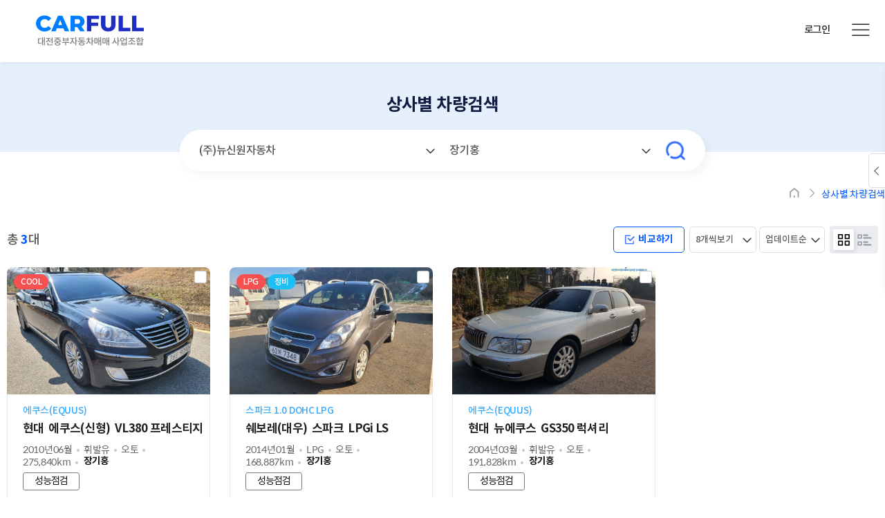

--- FILE ---
content_type: text/html
request_url: https://carfull.kr/car/car_list_sangsa.html?sangsaFlag=Y&sangsaID=JB109&dealerID=JB109-3
body_size: 32248
content:

<!DOCTYPE HTML>
<html lang="ko">
<head>
	<meta http-equiv="Content-Type" content="text/html; charset=euc-kr">
	<title>대전중고차 - 카풀</title>
	<meta name="robots" content="all" />
	<meta name="viewport" content="width=device-width, initial-scale=1.0, maximum-scale=1.0, minimum-scale=1.0, user-scalable=no, target-densitydpi=medium-dpi">
	<meta http-equiv="X-UA-Compatible" content="IE=edge">
	<meta name="Description" content="중부권 최대 대전중부자동차매매시장">
	<meta name="Keywords" content="대전중고차,신대동중고차, 카풀,대전중부중고자동차,카풀내차팔기,카풀내차사기">
	<meta property="og:type" content="website">
	<meta property="og:title" content="대전중고차,신대동중고차,대전중부자동차매매시장">
	<meta property="og:image" content="">
	<meta property="og:image:secure_url" content="">
	<meta property="og:description" content="카풀,대전중부중고자동차,카풀내차팔기,카풀내차사기">
	<meta property="og:site_name" content="대전중부자동차매매시장">
	<meta property="og:locale" content="ko_KR">
	<meta property="og:url" content="">
	<link rel="canonical" href="">

	<link href="/css/base.css?ver=20250220" rel="stylesheet" type="text/css">
	<link href="/css/layout.css?ver=20250220" rel="stylesheet" type="text/css">
	<link href="/css/common.css?ver=20250220" rel="stylesheet" type="text/css">
	<link href="/css/main.css?ver=20250220" rel="stylesheet" type="text/css">
	<link href="/css/sub.css?ver=20250324" rel="stylesheet" type="text/css">

    <link href="/css/aos.css?ver=20250220" rel="stylesheet" type="text/css">
	<link href="/css/slick.css" rel="stylesheet" type="text/css">
	<link href="/css/swiper.min.css" rel="stylesheet" type="text/css">
    
	<link rel="stylesheet" type="text/css" href="/css/font.css">
	<link rel="stylesheet" type="text/css" href="/css/vendor/jquery-ui.min.css">
	<link rel="stylesheet" type="text/css" href="/css/animate.css">
	<link rel="stylesheet" type="text/css" href="/css/xeicon.css">
	<link rel="stylesheet" type="text/css" href="/css/materialdesignicons.min.css">
	<link rel="stylesheet" type="text/css" href="https://maxcdn.bootstrapcdn.com/font-awesome/4.4.0/css/font-awesome.min.css" />


	<script src="/js/scripts/jquery-1.12.4.min.js"></script>
	<script type="text/javascript" src="/js/gnb.js"></script>
	<script type="text/javascript" src="/js/slick.min.js"></script>
	<script type="text/javascript" src="/js/jquery.bxslider.min.js"></script>
	<script type="text/javascript" src="/js/aos.js"></script>
	<script type="text/javascript" src="/js/design_fuc.js"></script>
	<script type="text/javascript" src="/js/dev_fuc.js"></script>
	<script src="/js/vendor/jquery-ui.min.js"></script>
	<script src="/js/vendor/jquery.ui.touch-punch.min.js"></script>


	

	<link rel="apple-touch-icon" sizes="180x180" href="/images/favicon/apple-touch-icon.png">
	<link rel="icon" type="image/png" sizes="32x32" href="/images/favicon/favicon-32x32.png">
	<link rel="icon" type="image/png" sizes="16x16" href="/images/favicon/favicon-16x16.png">
	<link rel="manifest" href="/images/favicon/site.webmanifest">
	<link rel="mask-icon" href="/images/favicon/safari-pinned-tab.svg" color="#19517e">
	<meta name="msapplication-TileColor" content="#ffffff">
	<meta name="theme-color" content="#ffffff">
<!-- mobapp -->
<script src="/js/owl.carousel.min.js"></script>
<script src="/js/jquery.mCustomScrollbar.concat.min.js"></script>
<link rel="stylesheet" href="/css/jquery.mCustomScrollbar.css" />
<script src="/js/default.js"></script>
<link rel="stylesheet" href="/css/usedcar.css" />
<SCRIPT LANGUAGE="JavaScript">
function sdSecond() {
	var sangsaID = $("#sangsaID").val();
	if(sangsaID == "") {
		initDealer();
		return;
	}
	$("#dealerID").load("list_dealer_ok.html", {"mode":"getDealer", "sangsaID":sangsaID}, function() {
	});
}

function initDealer() {
	$("#dealerID").html("<option value=''>딜러</option>");
}

var sf_page = 0;
function searchStart(action) {
	$("#sangsaSearchForm").submit();

}

function searchReset() {
	sf_page = 0;
	searchStart();
}

function changePagenum(page) {
	sf_page = page;
	$("#page").val(page);
	searchStart();
}

function searchList(e){
	var f=document.form;
	if(e.keyCode==13){
		f.submit();
	}
}

function changePageSize(pgSize) {
	pageSize = pgSize;
	$("#pageSize").val(pageSize);
	$("#sangsaSearchForm").submit();
}

function changecLStyle(cLStyle) {
	cLStyle = cLStyle;
	$("#cLStyle").val(cLStyle);
	// 화면 깜빡임
	// $("#sangsaSearchForm").submit();
}

function changeOrderby(orderby) {
	orderby = orderby;
	$("#orderby").val(orderby);
	$("#sangsaSearchForm").submit();
}

function sel_compare() {
	var que = chk_check();
	var arQue = que.split(';');
	if (que == '') {
		alert('게시글이 선택되지 않았습니다.  ');
		return false;
	}
	if(arQue[1] == '') {
		alert('매물을 비교하시려면 하나이상 선택해야 합니다.');
		return false;
	}
	if(arQue[2] != '' && arQue[3] != '') {
		alert('비교대상은 3개까지만 가능합니다.');
		return false;
	}
	winPop("/car/pop_compare.html?duid="+que,"carhistory",1000,730,"yes","yes");
}
// function exTranProc(m_no, flag) {
// 	processIframe.location.href = "/mypage/mamulProc_ok.html?mode=exTran&flag=" + flag + "&m_no=" + m_no;
// }
</SCRIPT>
</head>
<body class="page-sangsa">
<input type="hidden" id="LM_ID" name="LM_ID" value="">
<div class="wrap">
<header id="header" class="trans400">
	<h1 class="logo trans400"><a href="/">카풀 대전중부자동차매매시장</a></h1>
	<a href="javascript:history.back();" class="go-back"></a>
	<a href="javascript:;" onclick="selfclose();" class="close"></a>
	<div class="gnb_wrap">
		<ul id="gnb" >
			<li><a href="/car/car_list.html" title="차량검색">차량검색</a></li>
			<li><a href="/car/car_list_sangsa.html" title="상사별 차량검색">상사별 차량검색</a></li>
			<li><a href="/consult/recom_dealer.html" title="중고차상담">중고차상담</a>
				<div class="transition">
					<ul>
					    <li><a href="/consult/recom_dealer.html">추천딜러</a></li>
						<li><a href="/consult/consult_list.html">중고차 매매문의</a></li>
					</ul>
				</div>
			</li>
			<li><a href="/service/service1.html" title="오토서비스">오토서비스</a>
				<div class="transition">
					<ul>
						<li><a href="/service/service1.html">중고차 매매상식</a></li>
						<li><a href="/service/service2.html">구매가이드</a></li>
						<li><a href="/service/service3.html">판매가이드</a></li>
						<!--<li><a href="/service/service4.html">진단보증 서비스</a></li>-->
						<!--<li><a href="/service/service5.html">자동차세 감가율</a></li>-->
						<li><a href="/service/service6.html">관공서 전화번호</a></li>
					</ul>
				</div>
			</li>
						<li><a href="/coop/list.html" title="회원사">회원사</a>
				<div class="transition">
					<ul>
						<li><a href="/coop/list.html">회원사소개</a></li>
						<li><a href="/coop/staff.html">종사원 조회</a></li>
						<li><a href="/coop/partner.html">협력업체</a></li>
					</ul>
				</div>
			</li>
			<li><a href="/community/car_news.html" title="커뮤니티">커뮤니티</a>
				<div class="transition">
					<ul>
						<li><a href="/community/car_news.html">자동차뉴스</a></li>
						<li><a href="/community/jungbu.html">중부뉴스</a></li>
						<li><a href="/community/car_rule.html">자동차관리법 변경</a></li>
						<li><a href="/community/free.html">자유게시판</a></li>
					</ul>
				</div>
			</li>
			<li><a href="/intro/company.html" title="중부조합소개">중부조합소개</a></li>
		</ul>
	</div>
	<div class="util trans400">
		<div class="link">
		<!-- 로그인후 -->
					<a href="#" class="login"  data-toggle="modal" onClick="layerPop('','pop_login','500','600','','','Y');">로그인</a>
				</div>
	</div>
</header>

	<!-- 모바일 전체메뉴 -->
		<div class="mobile_wholeview">
			<button type="button" class="btn_wv">전체메뉴</button>

			<div id="wholeView">
				<div class="wv_wrap">
					<div class="wv_head">
						<div class="wv_home">
							<a href="/">home</a>
						<!-- 로그인후 -->
													<a href="#" class="login"  data-toggle="modal" onClick="layerPop('','pop_login','500','600','','','Y');">로그인</a>
												</div>
						<button type="button" class="btn_close">전체메뉴 닫기</button>
					</div>
					<div class="nav">
						<ul id="gnb_mobile">
							<li><a href="/car/car_list.html">차량검색</a></li>
							<li><a href="/car/car_list_sangsa.html">상사별 차량검색</a></li>
							<li><a href="javascript:;" class="parent">중고차 상담</a>
								<ul>
									<li><a href="/consult/consult_list.html">상담목록</a></li>
									<li><a href="/consult/recom_dealer.html">추천딜러</a></li>
								 </ul>
							</li>
							<li><a href="javascript:;" class="parent">오토서비스</a>
								<ul>
									<li><a href="/service/service1.html">중고차 매매상식</a></li>
									<li><a href="/service/service2.html">구매가이드</a></li>
									<li><a href="/service/service3.html">판매가이드</a></li>
									<!--<li><a href="/service/service4.html">진단보증 서비스</a></li>-->
									<!--<li><a href="/service/service5.html">자동차세감가율</a></li>-->
									<li><a href="/service/service6.html">관공서 전화번호</a></li>
								 </ul>
							</li>
														<li><a href="javascript:;" class="parent">회원사</a>
								  <ul>
									  <li><a href="/coop/list.html">회원사소개</a></li>
									  <li><a href="/coop/staff.html">종사원 조회</a></li>
									  <li><a href="/coop/partner.html">협력업체</a></li>
								  </ul>
							</li>
							<li><a href="javascript:;" class="parent">커뮤니티</a>
								  <ul>
									  <li><a href="/community/car_news.html">자동차뉴스</a></li>
									  <li><a href="/community/jungbu.html">중부뉴스</a></li>
									  <li><a href="/community/car_rule.html">자동차관리법 변경</a></li>
									  								  </ul>
							</li>
							<li><a href="javascript:;" class="parent">중부조합소개</a>
								  <ul>
									  <li><a href="/intro/company.html">인사말</a></li>
									  <li><a href="/intro/gallery.html">둘러보기</a></li>
								  </ul>
							</li>
							<li><a href="javascript:;" class="parent">고객센터</a>
								  <ul>
									  <li><a href="/customer/inquiry.html">1:1문의</a></li>
									  <li><a href="/customer/inquiry_partner.html">제휴 및 광고문의</a></li>
								  </ul>
							</li>
							<!-- 로그인후 -->
													</ul>
					</div>
				</div>
				<div class="wvBg"></div>
			</div>
		</div>
		<!-- //모바일 전체메뉴 -->

<script>
$(document).ready(function() {
			$("#passwd").focus();
	
	$("#id").on("keypress", function(event) {
		if(event.keyCode == 13) {
			$("#m_pw").focus();
		}
	});

	$('.input_item input').each(function() {
		var vale = $(this).val();
		if(vale != false){
			$(this).next('label').addClass('filled');
		}else{
			$(this).next('label').removeClass('filled');
		}
	});
	$('.input_item input').blur(function() {
		if ($(this).next('label').hasClass('filled')) {
		}else{
			$(this).next('label').removeClass('filled');
		}
	});
	$('.input_item input').keyup(function() {
		var vale = $(this).val();
		if(vale != false){
			$(this).next('label').addClass('filled');
		}else{
			$(this).next('label').removeClass('filled');
		}
	});
});

function login_chk() {
	var f = document.forms['loginForm'];
	if(!f.id.value) {
		alert("아이디를 입력하세요");
		f.id.focus();
		return;
	}

	if(!f.passwd.value) {
		alert("비밀번호를 입력하세요");
		f.passwd.focus();
		return;
	}

	f.submit();
}

</script>
<!-- 일괄변경  --->
<div class="modal-popup ty04" id="pop_login">
	<div class="wrap">
<!-- <div class="pop-header"><div class="title">로그인</div></div> -->
		<button class="btn-pop-close" type="button" onclick="layerPopClose('pop_login','','N');"></button>
		<div class="pop-content">
			<div class="login-box">
				<div class="title-box">
					<h2 class="login-logo"></h2>
					<h3>Log in</h3>
					<p>로그인을 통해 카풀의 다양한 서비스를 이용하세요.</p>
				</div>
								<form method="POST" action="/member/login_ok.html" name="loginForm" style="margin:0px;" onsubmit="return false;">
									<ul class="inform">
						<li>
							<div class="input_item id">
								<input type="text" name="id" id="id" value="" >
								<label for="id">아이디</label>
							</div>
							<div class="input_item pw">
								<input type="password" name="passwd" id="passwd" onkeypress="if(event.keyCode==13){login_chk();}">
								<label for="title">비밀번호</label>
							</div>
						</li>
						<li><input type="checkbox" id="idSave" name="idSave" ><label for="idSave">아이디저장</label></li>
						<li><button type="button" id="login" class="btn-login" onclick="login_chk();">로그인</button></li>
					</ul><!--.email-login -->
				</form>
			</div>
		</div><!-- .pop-content  -->
	</div>
</div><!-- .modal-popup -->
<!-- quickWrap -->
<div class="quickWrap close">
	<button type="button" class="btn_quicktoggle">닫기</button>
	<button type="button" class="btn_top">Top</button>
	<form id="rightQuickForm" name="rightQuickForm" method="post" onsubmit="return false;">
		<input type="hidden" id="carShowCnt" value="1">
		<input type="hidden" id="carInterestCnt" value="0">
		<input type="hidden" id="carCompareCnt" value="0">
		<input type="hidden" id="currentPageNoForCarShow" value="1">
		<input type="hidden" id="currentPageNoForCarInterest" value="1">
		<input type="hidden" id="currentPageNoForCarCompare" value="1">
		<input type="hidden" id="inputCarCompareSelectCnt">
		<input type="hidden" id="carCompareSelectList">
	</form>
	<ul class="quick">
		<!-- type1 (최근본차량) -->
		<li class="type1">
			<a class="tit">
				<i id="quick_cnt_1"></i>
				<em>최근 본 차량</em>
			</a>
			<div class="list">
				<div id="carShowList">
					<ul class="car" id="quick_list_1">
						<div class="empty">최근 본 차량이 없습니다.</div>
					</ul>
				</div>
				<div class="pagenum" id="paginglinkForCarShow1"></div>
			</div>
		</li>
		<!-- //type1 -->

		<!-- type2 (관심차량) -->

		<li class="type2">
			<input type="hidden" id="userId" value="">
			<a class="tit">
				<i id="quick_cnt_2"></i>
				<em>관심 차량</em>
			</a>
			<div class="list">
				<div id="carShowList">
					<ul class="car" id="quick_list_2">
													<div class="empty login">
								로그인 후 이용가능 합니다.
								<a href="javascript:;" class="btn_ghost btn_sm"  data-toggle="modal" onClick="layerPop('','pop_login','500','600','','','Y');">로그인</a>
							</div>
											</ul>
				</div>
				<div class="pagenum" id="paginglinkForCarShow2"></div>
			</div>
		</li>
		<!-- //type2 -->

		<!-- type3 (비교 차량) -->
		<li class="type3">

			<a class="tit">
			<i></i><em>비교 차량</em>
			</a>
			<div class="list">
				<ul class="car" id="quick_list_3">
											<div class="empty">
							비교하기에 담긴 차량이 없습니다.
						</div>
									</ul>
				<a href="javascript:_quick_btn();" class="compare">비교하기(<i id="quick_cnt_3">0</i>)</a>
			</div>
		</li>
		<!-- //type3 -->
		<li class="quick_menu"><a href="/intro/company.html#location">오시는길</a></li>
	</ul>
<script>

$(document).ready(function(){
	_quick_list_1(1);
});
function _quick_list_1(page) {
	if(page == 0) return;

	var form_data = new FormData();
	form_data.append("mode" , "_quick_list_1");
	form_data.append("page" , page);

	$.ajax({
        type: "POST",
        url: "/common/include/header_ok.html",
        data: form_data,
		processData: false,
        contentType: false,
        cache: false,
        success: function (data) {
			if(data.split('|')[0] == "Y"){
				$("#quick_list_1").html(data.split('|')[1]);

				var total = data.split('|')[2];
				if(total > 0){
					$("#paginglinkForCarShow1").html(`
						<a href="javascript:_quick_list_1(${page-1});" class="btnl"></a>
						<b><i>${page}</i>/${data.split('|')[3]}</b>
						<a href="javascript:_quick_list_1(${page+1});" class="btnr"></a>
					`);
					$("#quick_cnt_1").html(total);
					$("#quick_cnt_1").addClass("on");
				}
			}
        },
        error: function (e) {
            console.log("ERROR : ", e);
        }
    });
}
var g_page_2;
function _quick_list_2(page) {
	g_page_2 = page;
	if(page == 0) return;

	var form_data = new FormData();
	form_data.append("mode" , "_quick_list_2");
	form_data.append("page" , page);

	$.ajax({
        type: "POST",
        url: "/common/include/header_ok.html",
        data: form_data,
		processData: false,
        contentType: false,
        cache: false,
        success: function (data) {
			if(data.split('|')[0] == "Y"){
				$("#quick_list_2").html(data.split('|')[1]);
				var total = data.split('|')[2];
				if(total > 0){
					$("#paginglinkForCarShow2").html(`
						<a href="javascript:_quick_list_2(${page-1});" class="btnl"></a>
						<b><i>${page}</i>/${data.split('|')[3]}</b>
						<a href="javascript:_quick_list_2(${page+1});" class="btnr"></a>
					`);
					$("#quick_cnt_2").html(total);
					$("#quick_cnt_2").addClass("on");
				}
			}else{
				$("#quick_list_2").html(data.split('|')[1]);
			}
        },
        error: function (e) {
            console.log("ERROR : ", e);
        }
    });
}

function _quick_btn() {
	if ($("input:checkbox[name=rChk]:checked").length <= 1) {
		alert("비교할 차량을 2개 이상 선택해주세요");
		return;
	}
	var vs_str = "";
	$('input:checkbox[name=rChk]:checked').each(function (){
		vs_str += this.value + ";";
	});
	winPop('/car/pop_compare.html?duid='+vs_str,'pop_compare','980','780','no','no');
}

//스크롤 맨위로...
$(".btn_top").click(function(event){
	event.preventDefault();
	$('html, body').animate({
	      scrollTop: $("body").offset().top
	  }, 500);
});
$(".quickWrap .quick li > a").click(function(event){
	var i = $(this).parent('li').index() + 1;
	if($(this).hasClass("del") === false) {
		if($(".quick li.type"+ i).hasClass('on')){
			$(".quick li.type"+ i).removeClass('on');
			$(".quick li > div").hide();
		}else{
			$(".quick li").removeClass('on');
			$(".quick li > div").hide();
			$(".quick li.type"+ i).addClass('on');
			$(".quick li.type"+ i + " > div").show();
		}
	}
});
$(".btn_quicktoggle").click(function(event){
	event.preventDefault();
	$('.quickWrap').toggleClass('close');
});

</script>

</div>
<!--// quickWrap -->

<!-- mobapp -->
	<div class="sub-header carlist">
		<h2 class="head-title">상사별 차량검색</h2>
		<iframe name='processIframe' src='' width=0 height=0 frameborder=0 scrolling=NO ></iframe>
		<FORM METHOD="GET" NAME="sangsaSearchForm" id='sangsaSearchForm' ACTION="" style="display:inline;">
		<input type="hidden" name="page" id="page" value="">
		<input type="hidden" name="pageSize" id="pageSize" value="8">
		<input type="hidden" name="cLStyle" id="cLStyle" value="gallery">
		<input type="hidden" name="orderby" id="orderby" value="">
		<div class="search-box sangsa">
			<select id="sangsaID" name="sangsaID" onchange="sdSecond();" class="select1">
				<option value="">상사전체</option>
				<option value='JB115' >(주)가온모터스</option>
<option value='JB001' >(주)골드모터스</option>
<option value='JB043' >(주)누리자동차</option>
<option value='JB101' >(주)뉴대전자동차</option>
<option value='JB083' >(주)뉴명품자동차</option>
<option value='JB088' >(주)뉴신대모터스</option>
<option value='JB034' >(주)뉴신용자동차</option>
<option value='JB109' selected>(주)뉴신원자동차</option>
<option value='JB087' >(주)뉴신한모터스</option>
<option value='JB065' >(주)다정모터스</option>
<option value='JB086' >(주)대덕자동차</option>
<option value='JB106' >(주)대진상사</option>
<option value='JB080' >(주)더굿모닝자동차</option>
<option value='JB072' >(주)미래카월드</option>
<option value='JB085' >(주)보배자동차</option>
<option value='JB114' >(주)세종카</option>
<option value='JB014' >(주)수정모터스</option>
<option value='jb075' >(주)스마트자동차</option>
<option value='JB108' >(주)아빠차</option>
<option value='JB074' >(주)아성모터스</option>
<option value='JB042' >(주)안흥자동차</option>
<option value='JB113' >(주)양지모터스</option>
<option value='JB105' >(주)이카(ecar)</option>
<option value='JB102' >(주)젠모터스</option>
<option value='JB112' >(주)차차차자동차</option>
<option value='JB071' >(주)태경모터스</option>
<option value='JB026' >(주)푸른모터스</option>
<option value='JB040' >(주)하늘모터스</option>
			</select>
			<select id="dealerID" name="dealerID" class="select2" onchange="submit();">
				<option value="">딜러</option>
				<option value='JB109-2' >박동규</option>
<option value='JB109' >박종원</option>
<option value='JB109-3' selected>장기홍</option>
<option value='JB109-4' >정영관</option>

			</select>
			<button type="submit" id="" class="btn-search" >검색</button>
		</div>
		</FORM>
	</div><!--.sub-header  -->

	<div class="navigation">
		<ul>
			<li>home</li>
			<li>상사별 차량검색</li>
		</ul>
	</div>
	<div class="container">
		<div class="carList-Wrap">
			<div class="usedcar" >
				<div class="car-right">
					<div class="resultWrap">
						<!--<input type="checkbox" id="toggle_checked_status" onclick="select_que_all();"  class="check"><label for="toggle_checked_status"></label>-->
						<span class="count">총 <strong>3</strong>대</span>
						<div class="align-wrap">
							<div class="seq">
								<button type="button" class="compare" onclick="sel_compare();" >비교하기</button>
								<ul>
									<select id="pageSize" name="pageSize" class="item-pc" onChange="changePageSize(this.value);">
										<option value="8" selected>8개씩보기</option>
										<option value="12" >12개씩보기</option>
										<option value="24" >24개씩보기</option>
										<option value="48" >48개씩보기</option>
									</select>
									<select id="orderby" name="orderby" onChange="changeOrderby(this.value);">
										<option value="0" selected>업데이트순</option>
										<option value="1" >등록일순</option>
										<option value="2" >연식순</option>
										<option value="3" >주행거리순</option>
										<option value="4" >높은가격순</option>
										<option value="5" >낮은가격순</option>
										<option value="6" >조회순</option>
									</select>
								</ul>
							</div>
							<div class="btn-align fuc_btn">
								<a href="javascript:changecLStyle('gallery');" class="gallery on"></a>
								<a href="javascript:changecLStyle('general');"  class="general "></a>
							</div>
						</div><!-- .align-wrap -->
					</div><!--.resultWrap  -->
					<ul class="result-carlist gallery ">
						<li>
							<div class="check-area">
								<input type="checkbox" name="chk[]" id="chk[185678]" value="185678" class="check"><label for="chk[185678]"></label>
							</div>
							<div class="img-wrap" style="background-image:url('/data/JB109-3/20240404/1712181768_0.jpg'), url('/images/nophoto.png');">
								<a href="/car/car_detail.html?m_no=185678&page=1" target="_blank"></a>
							</div>
							<div class="car-info">
								<div class="infoBox">
									<p class="car-badge"><span class="badge-style color-red">COOL</span>  &nbsp;</p>
									<p class="car-hash">에쿠스(EQUUS)</p>
									<strong class="title"><a href="/car/car_detail.html?m_no=185678&page=1"  target="_blank">현대&nbsp;&nbsp;에쿠스(신형)&nbsp;&nbsp;VL380 프레스티지</a></strong>
									<p class="car-desc"><span>2010년06월</span><span>휘발유</span><span>오토</span><span>275,840km</span>
										<a href="/car/car_list_sangsa.html?sangsaFlag=Y&sangsaID=JB109&dealerID=JB109-3" class="dealer">장기홍</a>									</p>
									<button type="button" class="carcheck" onclick="winPop('http://www.carfull.kr/car/pop_repair.html?m_no=185678','carcheck','900','800','yes','yes');">성능점검</button>								</div>
								<div class="auc-info">
									<p class="price"><strong>490</strong>만원</p>
									<p class="car-select">
										<!-- <button type="button" class="wish  " onclick="location.href='/mypage/interest_ok.html?mode=add&m_no=185678'"></button> -->
										<!-- <button type="button" class="vs " onclick="location.href='/mypage/compare_ok.html?mode=add&m_no=185678'"></button> -->
										<button type="button" class="wish " id="wish_185678" onclick="icon_chk('wish', 185678);"></button>
										<button type="button" class="vs " id="vs_185678" onclick="icon_chk('vs', 185678);"></button>
									</p>
																</div><!--.auc-info  -->
							</div><!--.car-info  -->
						</li>
						<li>
							<div class="check-area">
								<input type="checkbox" name="chk[]" id="chk[180646]" value="180646" class="check"><label for="chk[180646]"></label>
							</div>
							<div class="img-wrap" style="background-image:url('/data/JB109-3/20221226/1672010974_0.jpg'), url('/images/nophoto.png');">
								<a href="/car/car_detail.html?m_no=180646&page=1" target="_blank"></a>
							</div>
							<div class="car-info">
								<div class="infoBox">
									<p class="car-badge"><span class="badge-style color-red">LPG</span>  &nbsp;<span class="badge-style color-blue">정비</span>  &nbsp;</p>
									<p class="car-hash">스파크 1.0 DOHC LPG</p>
									<strong class="title"><a href="/car/car_detail.html?m_no=180646&page=1"  target="_blank">쉐보레(대우)&nbsp;&nbsp;스파크&nbsp;&nbsp;LPGi LS</a></strong>
									<p class="car-desc"><span>2014년01월</span><span>LPG</span><span>오토</span><span>168,887km</span>
										<a href="/car/car_list_sangsa.html?sangsaFlag=Y&sangsaID=JB109&dealerID=JB109-3" class="dealer">장기홍</a>									</p>
									<button type="button" class="carcheck" onclick="winPop('http://www.carfull.kr/car/pop_repair.html?m_no=180646','carcheck','900','800','yes','yes');">성능점검</button>								</div>
								<div class="auc-info">
									<p class="price"><strong>400</strong>만원</p>
									<p class="car-select">
										<!-- <button type="button" class="wish  " onclick="location.href='/mypage/interest_ok.html?mode=add&m_no=180646'"></button> -->
										<!-- <button type="button" class="vs " onclick="location.href='/mypage/compare_ok.html?mode=add&m_no=180646'"></button> -->
										<button type="button" class="wish " id="wish_180646" onclick="icon_chk('wish', 180646);"></button>
										<button type="button" class="vs " id="vs_180646" onclick="icon_chk('vs', 180646);"></button>
									</p>
																</div><!--.auc-info  -->
							</div><!--.car-info  -->
						</li>
						<li>
							<div class="check-area">
								<input type="checkbox" name="chk[]" id="chk[172198]" value="172198" class="check"><label for="chk[172198]"></label>
							</div>
							<div class="img-wrap" style="background-image:url('/data/JB109-3/20211208/1638914629_0.jpg'), url('/images/nophoto.png');">
								<a href="/car/car_detail.html?m_no=172198&page=1" target="_blank"></a>
							</div>
							<div class="car-info">
								<div class="infoBox">
									<p class="car-badge"></p>
									<p class="car-hash">에쿠스(EQUUS)</p>
									<strong class="title"><a href="/car/car_detail.html?m_no=172198&page=1"  target="_blank">현대&nbsp;&nbsp;뉴에쿠스&nbsp;&nbsp;GS350 럭셔리</a></strong>
									<p class="car-desc"><span>2004년03월</span><span>휘발유</span><span>오토</span><span>191,828km</span>
										<a href="/car/car_list_sangsa.html?sangsaFlag=Y&sangsaID=JB109&dealerID=JB109-3" class="dealer">장기홍</a>									</p>
									<button type="button" class="carcheck" onclick="winPop('http://www.carfull.kr/car/pop_repair.html?m_no=172198','carcheck','900','800','yes','yes');">성능점검</button>								</div>
								<div class="auc-info">
									<p class="price"><strong>350</strong>만원</p>
									<p class="car-select">
										<!-- <button type="button" class="wish  " onclick="location.href='/mypage/interest_ok.html?mode=add&m_no=172198'"></button> -->
										<!-- <button type="button" class="vs " onclick="location.href='/mypage/compare_ok.html?mode=add&m_no=172198'"></button> -->
										<button type="button" class="wish " id="wish_172198" onclick="icon_chk('wish', 172198);"></button>
										<button type="button" class="vs " id="vs_172198" onclick="icon_chk('vs', 172198);"></button>
									</p>
																</div><!--.auc-info  -->
							</div><!--.car-info  -->
						</li>
					</ul><!-- .result-carlist  -->
					<div class="pagination">
						<span><a href="javascript:void(0);" class="first off"></a></span><span><a href="javascript:void(0));" class="prev off"></a></span><span><span><a class="on" href="/car/car_list_sangsa.html?page=1&sangsaID=JB109&dealerID=JB109-3&orderby=&cLStyle=gallery" >1</a></span><span><a href="javascript:void(0);" class="next off"></a></span><span><a href="javascript:void(0);" class="last off"></a></span>					</div><!--.pagination  -->
				</div><!--.end car-right  -->
			</div><!-- .usedcar -->
		</div><!-- .carList-Wrap -->
	</div><!--.container -->
	<footer>
		<div class="inr">
			<div class="info-wrap ">
				<ul class="link">
					<li><a href="/intro/company.html">중부조합소개</a></li>
					<li><a href="/info/privacy.html" class="emp">개인정보 처리방침</a></li>
					<li><a href="/info/agreement.html" >이용약관</a></li>
					<li><a href="/info/legal_notice.html">법적고지</a></li>
					<li><a href="/customer/inquiry_partner.html">제휴 및 광고문의</a></li>
					<li><a href="/customer/inquiry.html">고객센터</a></li>
					<li><a href="/intro/company.html#location">오시는 길</a></li>
				</ul>
				<address>
					<span>상호명 : 대전중부자동차매매사업조합</span>
					<span>대표 : 이수길</span>
					<span>주소 : 대전광역시 대덕구 신탄진로115번길 71(신대동)</span><br>
					<span>사업자등록번호 : 305-82-10165</span>
					<span>Fax : 042-626-7335</span>
					<span>E-mail : <a href="mailto:car-full@naver.com">car-full@naver.com</a></span>
				</address>
				<p class="copyright">Copyrights ⓒ CARFULL. All Rights Reserved.</p>
			</div><!-- .info-wrap  -->
			<div class="contact">
				<p class="title">고객지원/광고문의</p>
				<p class="number">042-635-7333</p>
				<p class="time">상담시간 :  09:00~18:00<br> 일요일, 공휴일 휴무</p>
			</div><!-- .contact -->
		</div><!-- .inr -->
		<div class="skip_top">
			<a href="#"><div class="skip_top_btn"><span>TOP</span></div></a>
		</div>
	</footer>

	<script>
		AOS.init({
		duration: 800,
		offset: 0,
		delay: 100,
		easing: 'ease-out-quad',
		});
	</script>
	<!-- 일괄변경  --->
<div class="modal-popup ty03" id="pop_policy">
	<div class="pop-header line">
		<div class="title">개인정보 수집 및 처리방침 동의</div>
		<button class="btn-pop-close" type="button" onclick="layerPopClose('pop_policy','','N');"></button>
	</div><!-- .pop-header -->

	<div class="pop-content">
		본인은 대전중부자동차매매사업조합이 아래의 내용과 같이 본인의 개인 정보를 수집·이용하는 데 동의합니다.<br><br>
		개인정보의 수집 및 이용 목적<br>
고객 문의접수, 문의사항 안내, 본인여부 확인<br><br>

<strong>개인정보의 수집목적 및 이용목적</strong><br>
			<p>원할한 차량판매와 구입등 고객상담 및 보다 편리한 중고차 서비스 제공을 위해 개인정보를 수집하고 있습니다.</p>
			<p>1. 비밀번호는 별도의 회원가입없이 해당글에 대한 수정 및 상담완료 처리시 필요</p>
			<p>2. 성명, 이메일, 전화번호, 지역 : 상담글에 대한 상담답변 처리 및 응대시 활용</p>

<strong>수집하는 개인정보의 항목</strong><br>
			<p>- 개인식별정보: 이름, 연락처(휴대폰), 지역</p>
			<p>- 차량식별정보: 차량정보, 연식, 상세정보</p>

<strong>수집하는 개인정보의 보유 및 이용기간</strong><br>
<p>해당정보는 상담 내역의 신청 및 처리결과 확인 등을 위해 계속적으로 보유하며, 동의하신 내용을 언제든지 철회할 수 있습니다. 고객의 직접 요청 시 해당 개인정보의 이용을 즉시 중지하고 지체없이 파기합니다.</p>
귀하는 동의를 거부할 권리가 있으나, 위 사항에 동의하지 않으실 경우 문의사항 안내 또는 상담 등이 불가능 할 수 있음을 알려 드립니다.

    </div><!-- .pop-content  -->
</div><!-- .modal-popup -->

</div><!-- .wrap -->
</body>
</html>

--- FILE ---
content_type: text/css
request_url: https://carfull.kr/css/base.css?ver=20250220
body_size: 10250
content:

*,
*:after,
*:before {	margin: 0;	padding: 0;	-webkit-box-sizing: border-box;  -moz-box-sizing: border-box;	box-sizing: border-box; }
:root {
	--column-padd: 0rem;

	--txt-black: #000;
	--txt-red: #f72e41;
	--txt-violet: #533df7;
	--txt-dark-grey: #222;
	--txt-grey: #666;
	--txt-light-grey: #999;
	--txt-orange:#fc6500;
	--txt-default:#005aff;
	--txt-light-blue:#3a6ce9;
	--txt-sky-blue:#58b1fc;

}


body,p,div,span,h1,h2,h3,h4,h5,h6,ul,ol,li,dl,dt,dd,table,th,td,form,fieldset,legend,input,textarea,button,select{margin:0; padding:0; letter-spacing:-.02em;  }
body,input,textarea,button,select,pre{font-family:'NotoSans',  'Spoqa Han Sans', 'sans-serif', 'Nanum Gothic', '나눔고딕', 'xeicon', 'Malgun Gothic' ,'맑은 고딕', 'Nanum Gothic', '나눔고딕', '맑은 고딕', '돋움', Dotum, '굴림', Gulim, Sans-serif; color:#444;}
body{font-size:14px;word-break:keep-all; overflow-x:hidden; line-height:1.3em; }
h1,h2,h3,h4,h5,h6,input,textarea,button,select,table{font-size:15px;}
img, fieldset, button{border:0;}
textarea{overflow:auto;}
input[type=submit],
input[type=button],
button{cursor:pointer; }
img{vertical-align:top;}
address, em{font-style:normal;}
pre{white-space:pre-wrap;}
table{border-spacing:0; border-collapse:collapse;table-layout:fixed;}
table,th,td{border:none;}
caption{overflow:hidden; line-height:0; text-indent:-2000em;}
legend, .hidden{overflow:hidden; position:absolute; top:0; left:-2000em; line-height:0;}
strong {font-weight:bold;}
.clear {clear:both; }
@media all and (max-width:677px) {
   body,input,textarea,button,select,pre,div,ul,li,button{font-family: 'xeicon', 'Spoqa Han Sans',!important }

}


/* HTML5 display-role reset for older browsers */
article, aside, details, figcaption, figure, footer, header, hgroup, menu, nav, section {display:block;}

/* 링크 기본값 */
a:link{text-decoration:none; color:#444;}
a:visited{text-decoration:none; color:#444;}
a:hover{text-decoration:none; color:#444;}
a:active{text-decoration:none;}
a:focus{text-decoration:none;}

a {transition: all 0.2s ease-in;}
/* 리스트 스타일 제거 */
ul,ol,li{list-style:none;}
i {font-style:normal}

/* 스크롤바 */
::-webkit-scrollbar { background: transparent;width: 6px;height:6px; }
::-webkit-scrollbar-track { background: transparent; }
::-webkit-scrollbar-thumb { background:#999; opacity:1 !important;  border-radius:9px; }
::-webkit-scrollbar-button { display: none; }

::selection { background: #4c94ff; color: #fff; text-shadow: none; }

input,select,textarea,button {outline:0;-webkit-appearance:none;-moz-appearance:none;appearance:none;outline-width:0;vertical-align:middle;}
input[type=text], input[type=number], input[type=password] {width:100%;height:40px;padding:0 10px;border:1px solid #e2e2e2;border-radius:0;background-color:#fff;color:#222;font-size:16px;line-height:40px;-webkit-box-sizing:border-box;-moz-box-sizing:border-box;box-sizing:border-box;}
input[type=submit] {-webkit-border-radius:0;border:0;border-radius:0;}
textarea {width:100%;resize:none;padding:10px;border:1px solid #e2e2e2;border-radius:0;background-color:#fff;-webkit-box-sizing:border-box;-moz-box-sizing:border-box;box-sizing:border-box;color:#222;font-size:16px;line-height:18px ;}
select {-webkit-appearance:none;appearance:none;height:40px;padding:0 0 0 10px;border:1px solid #e2e2e2;border-radius:0;background-color:#fff;background:url(/images/icon_select.png) no-repeat right center #FFF;color:#222;font-size:16px;line-height:40px;-webkit-box-sizing:border-box;-moz-box-sizing:border-box;box-sizing:border-box;}
select::-ms-expand{display: none;}
input::placeholder {color:#ccc;}
textarea::placeholder {color:#ccc;}

input:-webkit-autofill { -webkit-text-fill-color: #000; } 
input:-webkit-autofill, input:-webkit-autofill:hover, input:-webkit-autofill:focus, input:-webkit-autofill:active { transition: background-color 5000s ease-in-out 0s;}

input:-ms-input-placeholder {color:#a9a9a9; font-size:16px; }
input::-webkit-input-placeholder {color:#a9a9a9;font-size:16px; }
input::-moz-placeholder {color:#a9a9a9;font-size:16px; }

textarea:-ms-input-placeholder {color:#a9a9a9;font-size:15px; }
textarea::-webkit-input-placeholder {color:#a9a9a9;font-size:15px; }
textarea::-moz-placeholder {color:#a9a9a9;font-size:15px; }

@media screen and (max-width:767px){
input:-ms-input-placeholder {color:#a9a9a9; font-size:14px; }
input::-webkit-input-placeholder {color:#a9a9a9;font-size:14px; }
input::-moz-placeholder {color:#a9a9a9;font-size:14px; }

textarea:-ms-input-placeholder {color:#a9a9a9;font-size:14px; }
textarea::-webkit-input-placeholder {color:#a9a9a9;font-size:14px; }
textarea::-moz-placeholder {color:#a9a9a9;font-size:14px; }

}

.mypage input:-ms-input-placeholder {font-size:0.85rem; }
.mypage input::-webkit-input-placeholder {font-size:0.85rem;}
.mypage input::-moz-placeholder {font-size:0.85rem;}


input[placeholder] {  color:#ccc;  font-weight:500 !important}
input::-webkit-input-placeholder {  color:#ccc;  font-weight:500 !important}
input::-moz-input-placeholder {  color:#ccc; opacity:1;  font-weight:500 !important}
input::-o-input-placeholder {  color:#ccc;  opacity:1;  font-weight:500 !important}
input::-ms-input-placeholder {  color:#ccc; opacity:1; font-weight:500 !important }

input[type=checkbox], input[type=radio] {position:absolute;	opacity:0;-webkit-opacity:0;-moz-opacity:0;	z-index:0;}
input[type=checkbox] + label {position:relative;display:inline-block;margin:0;  padding:0 1rem 0 1.375rem;box-sizing:border-box;background:none;border:0;letter-spacing:-1px;font-size:14px;line-height:28px;color:#111;font-style:normal;word-break:keep-all;vertical-align:middle;cursor:pointer;}
input[type=checkbox] + label:before {display: block;content: "";position: absolute;left: 0;top:50%;width:18px;height:18px;background-color:#fff;border:1px solid #ccc;border-radius:3px;transform:translateY(-50%);box-sizing:border-box;-webkit-box-sizing:border-box;-moz-box-sizing:border-box; transition: all 0.2s ease-in; }
input[type=checkbox] + label:after {content:'';display:none;position:absolute;top:50%;left:6px;width:7px;height:11px;margin:-7.5px 0 0 0;border-color:#fff;border-style:solid;border-width:0 2px 2px 0 !important;transform:rotate(45deg);}
input[type=checkbox]:checked + label {background:none;}
input[type=checkbox]:checked + label:before {border:1px solid var(--txt-default);background-color:var(--txt-default);transform:translateY(-50%);box-shadow:0 3px 8px -3px var(--txt-default);}
input[type=checkbox]:checked + label:after {display:block;}

input[type=radio] + label {position:relative;display:inline-block;margin:0;padding:0 1rem 0 1.35rem;box-sizing:border-box;border:0;background:none;letter-spacing:-1px; font-size:13px;line-height:28px;color:#111;vertical-align:middle;cursor:pointer;}
input[type=radio] + label:after {display: block;content: "";position: absolute;left: 0;top:50%;width:18px;height:18px;background-color:#fff;border:1px solid #ced5e0;border-radius:50%;transform:translateY(-50%);transition: border 0.2s ease-in;box-sizing:border-box;-webkit-box-sizing:border-box;;-moz-box-sizing:border-box;}
input[type=radio]:checked + label {background:none;}
input[type=radio]:checked + label:after {border:5px solid var(--txt-default);box-shadow:0 3px 8px -3px var(--txt-default);}


input, select, textarea, button {   display: inline-block;   outline: 0;   vertical-align: middle;    appearance: none; outline-width: 0; vertical-align: middle;transition: all 0.2s ease-in;background-color:transparent; border:0; 
   -webkit-appearance: none;   
   -moz-appearance: none;
}
select {  word-wrap: normal; appearance: none; -webkit-appearance: none;}
select::-ms-expand {display: none;} 


select{ padding-right:25px; position:relative;cursor:pointer;
    border:1px solid #d0d3da; color: #333;font-size: 13px; height:28px; line-height: 28px; padding-left:10px; letter-spacing: 0;appearance: none;box-sizing: border-box;
	background-image:url('/images/icon_select.png'); background-size:15px 15px; background-repeat:no-repeat; background-position:calc(100% - 10px)  ; 
    -webkit-appearance: none;
    -moz-appearance: none;
    -webkit-box-sizing: border-box;
    -moz-box-sizing: border-box;

}


input[type="text"],
input[type="password"],
select,
textarea {border:1px solid #dedede; background-color:#fff; color:#555; transition: all 0.2s ease-in;}
/*
input[type="text"]:focus,
select:focus,
textarea:focus,
button:focus {   background-color:#fff; border:0px solid var(--txt-default) !important }
*/
input[type="text"],
input[type="password"] {padding-left:10px; padding-right:10px;}

.fl-left {float:left !important;}
.fl-right {float:right !important;}

.text-center {text-align:center }
.text-left{text-align:left !important }
.text-right{text-align:right !important }
.fc_red { color:#f71d00 !important; }
.fc_org { color:#ff5a00 !important; }
.fc_w{ color:#fff !important; }
.fc_default {color:var(--txt-default) !important; }
.fc_black {color:#000 !important; }
.fc_blue {color:#3871a6 !important; }

.pd0 {padding:0 !important}

.w100pc {width:100% !important; }
.w70pc {width:70% !important; }
.w60pc {width:60% !important; }
.w50pc {width:50% !important; }
.w45pc {width:45% !important; }
.w40pc {width:40% !important; }
.w35pc {width:35% !important; }
.w33pc {width:33.3% !important; }
.w30pc {width:30% !important; }
.w35pc {width:35% !important; }
.w25pc {width:25% !important; }
.w20pc {width:20% !important; }

.w50 {width:50px !important; }
.w60 {width:60px !important; }
.w70 {width:70px !important; }
.w80 {width:80px !important; }
.w90 {width:90px !important; }
.w100 {width:100px !important; }
.w150 {width:150px !important; }
.w200 {width:200px !important; }
.w250 {width:250px !important; }
.w300 {width:300px !important; }


.mr3 {margin-right:3px;}
.mr5 {margin-right:5px;}
.mr10 {margin-right:10px;}
.mr15 {margin-right:15px;}
.mr20 {margin-right:20px;}
.mr25 {margin-right:25px;}
.mr30 {margin-right:30px;}
.ml3 {margin-left:3px !important;}
.ml5 {margin-left:5px !important;}
.ml10 {margin-left:10px !important;}
.ml15 {margin-left:15px !important;}


--- FILE ---
content_type: text/css
request_url: https://carfull.kr/css/layout.css?ver=20250220
body_size: 31310
content:
@charset "utf-8";

body {-webkit-text-size-adjust:none;  }
iframe {border:0;}
/* common */
[class$="inr"]{width:1200px;margin:0 auto; }
[class$="inr"]:after{content:'';display:block;clear:both;}
.inr {width:1200px; margin:0 auto;  position:relative;}
.inr:after{content:'';display:block;clear:both;}

.container {width:100%;margin:47px auto;  position:relative; padding:40px 0 70px;}
.container:after{content:'';display:block;clear:both;}
.page-cont .container {padding-bottom:0}
.page-img .container {padding-top:0}
.img img{max-width:100%;}
.bold {font-weight:bold !important; }
.pc {display:block;}
.mobile {display:none !important; }
.mb-bl {display:none}
.btn-consult .mb-bl {display:none !important}

.manager {min-width:1200px !important;}
.manager body {min-width:1200px !important;overflow:auto;}
.manager .inr  {width:auto;}
.manager .container {margin-top:0;}
.manager .mypage.inr {width:100%;max-width:1500px;min-width:1200px;padding:0 1rem;}
.manager .navigation {display:none;}
.manager .quickWrap {display:none;}
.manager .mypage .leftMenu {display:inline-block !important;}
.manager .mypage .mypageRight{display:inline-block !important; width:calc(100% - 180px) !important; padding-left:3.125rem !important}

@media screen and (max-width:677px){
.manager .mypage .mypageRight{display:block !important; width:100% !important; padding-left:0rem !important}

}


.trans300{-webkit-transition:all 0.3s;-moz-transition:all 0.3s;-o-transition:all 0.3s;-ms-transition:all 0.3s;transition:all 0.3s}
.trans400{-webkit-transition:all 0.4s;-moz-transition:all 0.4s;-o-transition:all 0.4s;-ms-transition:all 0.4s;transition:all 0.4s}
.trans500{-webkit-transition:all 0.5s;-moz-transition:all 0.5s;-o-transition:all 0.5s;-ms-transition:all 0.5s;transition:all 0.5s}


@media screen and (max-width:1200px){
	.inr {width:100%; padding:0 10px;}
    .container {width:100%; padding:50px 0 50px;}
	.page-img .inr {padding:0 10px;}
	.page-agreement .inr { padding:0 10px;}
}

@media screen and (max-width:1024px){
    .container { padding:30px 0 50px;}
}

@media screen and (max-width:677px){
    .inr { padding:0 0px;}
	.main .inr {padding:0 10px;}
	.page-bbs-view .inr{padding:0 10px;}
	.page-carList .inr,
    .page-detail .inr { padding:0 !important } 
	.container {margin:0 ; padding: 0 0 0px;}
	.page-carList .container {padding-bottom:0px !important}
}


.txt_hide { position:absolute!important; top:-9999px!important; text-indent:-9999px!important;}
.inline_block { display:inline-block!important;}


/* mobile gnb ani */
@-webkit-keyframes fade {
  0% { opacity: 0;}
  100% { opacity: 1;}
}
@keyframes fade {
  0% { opacity: 0;}
  100% { opacity: 1;}
}

.clear {display:block; clear:both; width:100%}

#skipNavigation a{display:block;width:1px;height:1px;margin:0 -1px -1px 0;font-size:0;line-height:0;overflow:hidden;}
#skipNavigation a:focus{width:100%;height:auto;margin:0;padding:5px 0;text-indent:10px;line-height:1;font-weight:bold;font-size:.875rem;color:#333;}


/* Layout */
.wrap{position:relative; max-width:100%; min-width:320px;  margin:0 auto; padding-top:0;top:0; }

/* Header */
/*
.main #header { border-bottom:0; background-color:#fff;  border-bottom:1px solid transparent;box-shadow:2px 2px 5px rgba(0,0,0,0.05)}
.main #header h1.logo>a {background-image:url('/images/inc/logo.png')}
.main #header #gnb>li>a {color:#333; }
*/

#header{position:absolute; top:0px; left:0;width:100%;height:90px; z-index:333; background-color:#fff; box-shadow:2px 2px 5px rgba(0,0,0,0.05)}
#header h1.logo{z-index:33; position:absolute; top:22px; left:50px; width:160px; }
#header h1.logo>a{ text-indent:-3333px; display:block; height:45px; background-image:url('/images/inc/logo.png'); background-repeat:no-repeat; background-position:center center ;  background-size:cover; }
#header .gnb_wrap{ position:relative; margin:0 auto; width:100%; height:90px; }
#header .transition{z-index:30;transition: .3s ease-out; }

	
/* GNB Wrap */
#header #gnb{margin:0 auto;position:relative; text-align:center; transition: all 0.2s ease-in; }
#header #gnb:after{content: ''; display: block; clear: both;}
#header #gnb>li{position:relative;display:inline-block; vertical-align:top; }
#header #gnb>li>a{z-index:999;display:block;height:90px;line-height:90px; font-size:1.195rem; padding:0 30px; color:#333;font-weight:600; letter-spacing:-0.04em; transition:300ms ease-out 0ms; font-family:'NotoSans'}
#header #gnb>li>a:hover:before,
#header #gnb>li>a:focus:before,
#header #gnb>li>a:active:before{left:50%;margin-left:-47px;width:94px;opacity:1; }
#header #gnb>li.open>a,
#header #gnb>li>a:hover {color:var(--txt-default);}
#header #gnb>li>div{display:none;z-index:100; overflow:hidden; position:absolute; top:85px;left:50%;margin-left:-90px;width:180px;height:auto; border-radius:7px; background:#fff; box-shadow:5px 3px 15px -1px rgba(0,0,0,0.3)}
/*#header #gnb>li>div:before{content:'';display:inline-block;position:absolute;top:0;left:0;width:100%;height:3px;background:var(--txt-default);opacity: 0;transform:scale(1,1);-webkit-transform: scale(1,1);-webkit-transition: opacity 0.35s, -webkit-transform 0.35s;transition: opacity 0.35s, transform 0.35s;}*/
#header #gnb>li.open>div{ display:block;z-index:999;opacity:0;transform:translateY(10px); animation:come-in 0.3s ease forwards;}

@media screen and (max-width:1300px){
	#header #gnb>li>a{padding:0 15px; }
}
@media screen and (max-width:1600px){
	#header #gnb>li>a{padding:0 20px; }
}
@media screen and (max-width:1400px){
	#header #gnb {display:none; }
}

@keyframes come-in{
	to{transform:translateY(0);opacity:1;}
}

#header #gnb>li.open>div:before{opacity:1;transform:scale(1,1);-webkit-transform: scale(1,1);}
#header #gnb>li>div>ul{position:relative; padding:0px 0; text-align:left; }
#header #gnb>li>div>ul>li{ border-top:1px solid #f1f1f1}
#header #gnb>li>div>ul>li:first-child{border-top:0;}
#header #gnb>li>div>ul>li:last-child{margin-bottom:0;}
#header #gnb>li>div>ul>li>a{display:block;padding:15px 20px;font-size:15px !important; line-height:1.4em; color:#333;white-space:nowrap;  font-weight:500; transition:300ms ease-out 0ms}
#header #gnb>li>div>ul>li>a:hover {background-color:var(--txt-default); color:#fff;}

#header .util {position:absolute; top:35px;  right:80px;z-index:30 }
#header .util .link{display:inline-block; }
#header .util .link a { display:inline-block; font-size:0.915rem; color:#222; font-weight:500; margin-left:20px; letter-spacing:-.04em; cursor:pointer; }
#header .util .link a.modify {padding-left:22px; background:url('/images/inc/ico_mypage_pc.png') no-repeat left ; background-size:auto 20px; }
#header .util .link a.logout {padding-left:22px; background:url('/images/inc/ico_logout_pc.png') no-repeat left ; background-size:auto 20px; }
#header .util .link a:first-child {margin-left:0; }


/* header.scroll */
#header.scroll {height:4.375rem; background-color:#fff; }
#header.scroll h1.logo {width:130px; top:18px;}
#header.scroll h1.logo a {height:37px; background-image:url('/images/inc/logo.png'); }

#header.scroll #gnb>li>a {height:4.375rem; line-height:4.375rem; font-size:16px; color:#333; }
#header.scroll #gnb>li>div{top:65px;  }

#header.scroll .util {top:27px; }
#header a.go-back {display:none; }
.page-detail #header a.close {display:none; }


/* ��ü�޴� */
.mobile_wholeview {/*display:none; */ display:block; position:relative}
.mobile_wholeview .btn_wv{position:absolute; top:8px; right:10px; z-index:334; overflow:hidden; width:50px; height:4.375rem; font-size:0; text-align:center; background-color:transparent; }
.mobile_wholeview .btn_wv:before { content: "\e871";display: inline-block;text-align: center;font-family: 'Linearicons-Free';font-size: 32px;line-height:4.375rem;color: #333; }

 #wholeView .wvBg{position:fixed; top:0px; right:0px; z-index:999; width:100%; background:transparent; 
								transition:background 0.4s ease-in-out 0s;
								-webkit-transition:background 0.4s ease-in-out 0s;
								transition-property:height, background;
								transition-duration:0s, .5s;
								transition-delay:0s, 0s;
	}
    #wholeView.open .wvBg{bottom:0; background:rgba(0,0,0,0.3);}
    #wholeView .wv_wrap{position:fixed; top:0; right:0; bottom:0; z-index:9999; width:50%;background:#fff;
										transition:all 0.1s;
										-webkit-transition:all 0.1s;
										-ms-transform:translate(100%, 0);
										-webkit-transform:translate(100%, 0);
										transform:translate(100%, 0);
    }
    #wholeView.open .wv_wrap{margin-left:0; z-index:3333;
        -ms-transform:translate(0, 0); 
        -webkit-transform:translate(0, 0); 
        transform:translate(0, 0); 
    }
    #wholeView .wv_wrap .wv_head{position:absolute; left:0; top:0; width:100%;height:6.5rem;background:#fff; border-bottom:0px solid #e0e0e0; z-index:3333}
    #wholeView .wv_wrap .btn_close{position:absolute; top:25px; right:23px; z-index:30;font-size:0; overflow:hidden; width:35px; height:35px; text-align:center;background-color:transparent;  }
    #wholeView .wv_wrap .btn_close:before {content: "\e870";
		display: inline-block;
		text-align: center;
		font-family: 'Linearicons-Free';
		font-size: 30px;
		line-height: 35px;
		color: #333;
	
	}

	#wholeView .wv_wrap .wv_home{position:absolute; top:3.125rem; left:2rem; }
    #wholeView .wv_wrap .wv_home a{display:inline-block;vertical-align:middle; position:relative;width:30px; height:30px;font-weight:500;   vertical-align:top; background:url('/images/inc/ico_mobile_home.png') no-repeat center ;  background-size: auto 35px; font-size:0}
	#wholeView .wv_wrap .wv_home a.modify {margin-left:35px;padding-left:25px; width:auto; height:auto; line-height:30px; margin-top:5px; background:url('/images/inc/ico_mypage.png') no-repeat left ; background-size:auto 22px; font-size:0.95rem; color:333; }
	#wholeView .wv_wrap .wv_home a.logout {margin-left:20px;padding-left:25px; width:auto; height:auto; line-height:30px; margin-top:5px; background:url('/images/inc/ico_logout.png') no-repeat left ;  background-size:auto 22px;  font-size:0.95rem; color:333;}
  	#wholeView .wv_wrap .wv_home a.login {margin-left:20px;padding-left:25px; width:auto; height:auto; line-height:30px; margin-top:5px; background:url('/images/inc/ico_logout.png') no-repeat left ;  background-size:auto 22px;  font-size:0.95rem; color:333;}

   
	/* ��ü�޴� */
    #wholeView .wv_wrap .nav{position:absolute; top:4.8rem; left:0; right:0; bottom:0; overflow:auto;padding:2rem 1.825rem;  }
    #wholeView .wv_wrap .nav a{display:block; position:relative; line-height:1.2; color:#333;}
    /* 1�� */
    #wholeView #gnb_mobile{ border-top:0px solid #dedede}
    #wholeView #gnb_mobile>li{border-bottom:1px solid #eee}
    #wholeView #gnb_mobile>li>a{position:relative; padding:2rem 0 2rem 0.425rem;font-size:1.125rem; font-weight:600; line-height:1.2; color:#333; letter-spacing:-.06em;}
    #wholeView #gnb_mobile>li>a:hover,
    #wholeView #gnb_mobile>li>a.on{position:relative; }
	#wholeView #gnb_mobile>li>a .unfd{display:none;  }
    /*#wholeView #gnb_mobile>li>a:hover .unfd:before {color:var(--txt-default);}*/

	 /* 2�� */
    #wholeView #gnb_mobile>li>ul{ margin-top:-5.7rem; padding:1.75rem 0 2rem 13rem; font-size:0; position:relative; }
	#wholeView #gnb_mobile>li>ul>li {display:inline-block; vertical-align:top;width:33.3%;}
    #wholeView #gnb_mobile>li>ul>li>a{position:relative;padding:0.525rem 0px 0.525rem 0.525rem;  font-size:1rem; font-weight:500; color:#666; margin-right:1rem; letter-spacing:-.06em; }
	
	@media screen and (max-width:1400px){
	/* 1�� */
    #wholeView #gnb_mobile>li>a{padding:1.5rem 0 1.5rem 0.425rem;font-size:1.25rem; }
	/* 2�� */
    #wholeView #gnb_mobile>li>ul{ margin-top:-4.5rem; padding:1.35rem 0 2rem 11rem;position:relative; z-index:5 }
	#wholeView #gnb_mobile>li>ul>li { width:50%;}
    #wholeView #gnb_mobile>li>ul>li>a{position:relative;padding:0.525rem 0px 0.525rem 0.525rem;  font-size:1.05rem; font-weight:500; color:#666; margin-right:1rem; letter-spacing:-.06em; }

	}

	@media screen and (max-width:1200px){
    /* 1�� */
    #wholeView #gnb_mobile>li>a{ font-size:1.15rem; }
	/* 2�� */
    #wholeView #gnb_mobile>li>ul{  padding:1.2rem 0 2rem 9rem;position:relative; z-index:5 }
    #wholeView #gnb_mobile>li>ul>li>a{font-size:1rem;  }

	}

/*********************************************************/
/*                     Footer
/******************************************************* */
.main footer,
.page-cont footer,
.page-intro footer {margin-top:0}
footer { position:relative; clear:both;  width:100%;  padding:3rem 0 5rem; font-size:0; font-family:'OpenSans-Regular', 'NotoSans'; background-color:#222223; }
footer .inr {width:100%; padding:0 5rem; position:relative; display:flex; flex-direction: row; justify-content: space-between;    }
footer .info-wrap { width:100%;transition: all 0.2s ease-in;}
footer .link {display:block;}
footer .link li:last-child {margin-right:0;}
footer .link li {display:inline-block; margin-right:28px; }
footer .link li a {display:block; color:#fff; font-size:15px; font-weight:400; }
footer .link li a.emp {color:#009cff}
footer address {display:block;font-size:0; margin-top:1rem ; text-align:left;  width:100%; }
footer address span {display:inline-block; vertical-align:top; line-height:1.65rem;  font-size:14px; color:rgba(255,255,255,0.5); margin-right:20px; }
footer address span a {color:rgba(255,255,255,0.7)!important;}
footer .copyright {display:block; margin-top:0.825rem; color:rgba(255,255,255,0.4); font-size:14px; letter-spacing:0; }

footer .contact {width:230px; color:#fff; font-size:1rem;transition: all 0.2s ease-in; }
footer .contact .title {font-size:0.9rem;}
footer .contact .number {font-size:1.6rem; color:var(--txt-default); font-weight:bold; margin-top:1rem; letter-spacing:0.02em;font-family:'OpenSans-Regular'; }
footer .contact .time {margin-top:0.65rem;font-size:0.85rem; font-weight:500;  color:rgba(255,255,255,0.5); letter-spacing:0;}

footer .skip_top { display:block; position:fixed; right:20px;  /*bottom:140px;*/ z-index:333; transition: all 0.4s ease-in; }
footer .skip_top .skip_top_btn { width:50px; height:50px; border-radius:50%; background-color:#fff; border:1px solid #ddd ; box-shadow: 2px 2px 4px rgba(0, 0, 0, 0.1); cursor:pointer;text-align:center;}
footer .skip_top .skip_top_btn:before{ content:"\e945"; display:inline-block; margin-top:7px;font-family:'xeicon';font-size:18px; line-height:18px;color:#888;}
footer .skip_top .skip_top_btn span { display:block;text-align:center; padding-top:0px; margin-top:-8px;font-size:13px;line-height:13px; color:#888; letter-spacing:0; font-family:'OpenSans-Semibold';}

#lnb{display:none;}



@media screen and (max-width:1200px){

	#header h1.logo{width:130px; left:10px; top:18px;}
    #header h1.logo>a{ height:37px; }
    #header .btn_wv {top:0}

	#header #gnb>li>a{ height:4.375rem;line-height:4.375rem;  font-size:16px;padding:0 20px;}
    #header #gnb>li>div{ top:60px; }
	#header #gnb>li>div>ul>li>a{  font-size:14px; }
	#header .gnb_wrap{ width:100%; }
	#header .gnb_bg{top:4.375rem;}
    #header,
	#header .gnb_wrap,
    #header.fixed .gnb_wrap,
	#header.scroll{height:4.375rem;}
	#header.scroll #gnb>li>a {line-height:4.375rem; }
    #header.scroll #gnb>li>div,
	#header.fixed #gnb>li>div{ top:60px; }
	#header .contact {top:13px; right:10px; letter-spacing:-.04em;}
	#header .contact dt {font-size:13px; }
	#header .contact dd {font-size:20px; padding-top:5px; }

	#header .util {position:absolute; top:25px;  right:60px;z-index:30 }
	#header .util .link a { font-size:0.80rem; margin-left:15px;  }
    #header .util .link a.modify,
	#header .util .link a.logout {background-size:16px 16px;}

	.mobile_wholeview .btn_wv{ top:0px; }

    footer .inr {padding:0 1rem;}

	footer .skip_top {right:0}
}

@media screen and (max-width:1100px){
	#header #gnb>li>a{ padding:0 16px;}

}


@media screen and (max-width:1024px){
    #header{position:absolute; }
    #header #gnb,
	#header .util {display:none; }
	#header .gnb_wrap {display:none; }
    #header .btn_wv {position:absolute}
    .mobile_wholeview{display:block;}
    .mobile_wholeview .btn_wv{position:absolute; top:0px; right:10px; overflow:hidden; width:50px; height:4.375rem; text-align:center; background-color:transparent; }
    .mobile_wholeview .btn_wv:before { content: "\e871";display: inline-block;text-align: center;font-family: 'Linearicons-Free';font-size: 32px;line-height:4.375rem;color: #333; }
    
	.main .mobile_wholeview .btn_wv:before {color:#000}
    #header.scroll .mobile_wholeview .btn_wv:before {color:#000}

    #wholeView .wvBg{position:fixed; top:0px; right:0px; z-index:999; width:100%; background:transparent; 
								transition:background 0.4s ease-in-out 0s;
								-webkit-transition:background 0.4s ease-in-out 0s;
								transition-property:height, background;
								transition-duration:0s, .5s;
								transition-delay:0s, 0s;
	}
    #wholeView.open .wvBg{bottom:0; background:rgba(0,0,0,0.5);}
    #wholeView .wv_wrap{position:fixed; top:0; right:0; bottom:0; z-index:9999; width:60%;background:#fff;
										transition:all 0.1s;
										-webkit-transition:all 0.1s;
										-ms-transform:translate(100%, 0);
										-webkit-transform:translate(100%, 0);
										transform:translate(100%, 0);
    }
    #wholeView.open .wv_wrap{margin-left:0; z-index:3333;
        -ms-transform:translate(0, 0); 
        -webkit-transform:translate(0, 0); 
        transform:translate(0, 0); 
    }
    #wholeView .wv_wrap .wv_head{position:absolute; left:0; top:0; width:100%;height:6.5rem;background:#fff; border-bottom:0px solid #e0e0e0; z-index:3333}
    #wholeView .wv_wrap .btn_close{position:absolute; top:15px; right:20px; z-index:30; overflow:hidden; width:35px; height:35px; text-align:center;background-color:transparent;  }
    #wholeView .wv_wrap .btn_close:before {content: "\e870";
		display: inline-block;
		text-align: center;
		font-family: 'Linearicons-Free';
		font-size: 30px;
		line-height: 35px;
		color: #333;
	
	}

	#wholeView .wv_wrap .wv_home{position:absolute; top:3.125rem; left:2rem; }
    #wholeView .wv_wrap .wv_home a{display:inline-block;vertical-align:middle; position:relative;width:30px; height:30px;font-weight:500;   vertical-align:top; background:url('/images/inc/ico_mobile_home.png') no-repeat center ;  background-size: auto 30px; font-size:0}
	#wholeView .wv_wrap .wv_home a.modify {margin-left:30px;padding-left:20px;width:auto; height:auto; line-height:30px; margin-top:5px; background:url('/images/inc/ico_mypage.png') no-repeat left ; background-size:auto 19px; font-size:0.8rem; color:333; }
	#wholeView .wv_wrap .wv_home a.logout {margin-left:20px;padding-left:20px; width:auto; height:auto; line-height:30px; margin-top:5px; background:url('/images/inc/ico_logout.png') no-repeat left ;  background-size:auto 19px;  font-size:0.805rem; color:333;}
  
   
	/* ��ü�޴� */
    #wholeView .wv_wrap .nav{position:absolute; top:4.8rem; left:0; right:0; bottom:0; overflow:auto;padding:2rem 1.825rem;  }
    #wholeView .wv_wrap .nav a{display:block; position:relative; line-height:1.2; color:#333;}
    /* 1�� */
    #wholeView #gnb_mobile{ border-top:1px solid #dedede}
    #wholeView #gnb_mobile>li{border-bottom:1px solid #eee}
    #wholeView #gnb_mobile>li>a{position:relative; padding:1.05rem 0 1.05rem 0.425rem;font-size:1.05rem; font-weight:500; line-height:1.2; color:#000; letter-spacing:-.06em;}
    #wholeView #gnb_mobile>li>a:hover,
    #wholeView #gnb_mobile>li>a.on{position:relative; }
	#wholeView #gnb_mobile>li>a .unfd{ display:block; position:absolute;top:50%;right:0; margin-top:-15px;width:30px; height:30px; color:#aaa; }
    #wholeView #gnb_mobile>li>a .unfd:before{content:"\e9c5";font-family:'xeicon'; line-height:30px; display:inline-block; text-align:center; font-size:1.125rem; color:#aaa; }
    #wholeView #gnb_mobile>li>a.on .unfd:before{content:"\e9c1";}
    /*#wholeView #gnb_mobile>li>a:hover .unfd:before {color:var(--txt-default);}*/

    /* 2�� */
    #wholeView #gnb_mobile>li>ul{display:none;padding:0 0 2rem 1.125rem; margin-top:0rem; }
	#wholeView #gnb_mobile>li>ul>li {display:block; width:100%;}
    #wholeView #gnb_mobile>li>ul>li>a{position:relative;padding:0.525rem 0px 0.525rem 0.525rem;  font-size:0.95rem; color:#666; margin-right:0}
	#wholeView #gnb_mobile>li>ul>li>a:before {content:''; position:absolute; left:0; top:0.925rem; width:3px; height:3px; border-radius:6px; background-color:#666}

   /* footer */
	footer {padding:2rem 0 ;}
	footer .inr {display:block; }
	footer .info-wrap { width:100%; text-align:center;}
	footer .link li a { font-size:14px; }


	footer address { text-align:center; margin-top:0.65rem; }
	footer address br {display:none; }
	footer address span {line-height:1.1rem; font-size:13px;}
	footer .copyright { font-size:13px; margin-top:0.35rem}
	footer .contact {display:block; width:100%; text-align:center; margin-top:0.65rem;  }
	footer .contact .title {font-size:0.9rem; display:inline-block;}
	footer .contact .number { display:inline-block; font-size:1.6rem; color:var(--txt-default); font-weight:bold; margin-top:1rem; letter-spacing:0;font-family:'SpoqaHanSans'; }
	footer .contact .time {margin-top:0.65rem;font-size:0.85rem; font-weight:500;  color:rgba(255,255,255,0.5)}
	footer .contact .time br {display:none; }



}

@media screen and (max-width:677px){
  
   #header,
   #header .gnb_wrap,
   #header.fixed .gnb_wrap,
   #header.scroll{height:3.75rem; }
   #header{ box-shadow:none; }
    .main #header {background-color:#fff; }
    .main #header h1.logo {display:block;}
	.main #header a.go-back {display:none;}
    #header h1.logo,
	#header.scroll h1.logo,
	#header.fixed h1.logo {width:120px;  top:14px;}
    #header h1.logo>a,
	#header.scroll h1.logo>a,
	#header.fixed h1.logo>a{ height:34px;background-image:url('/images/inc/logo_mobile.png');  }

     #header h1.logo {display:none;}
     #header a.go-back {display:inline-block; width:3.75rem; height:3.75rem; font-family:'xeicon'; text-align:center; }
     #header a.go-back:before {content:"\e908"; font-family:'xeicon'; display:inline-block; font-size:1.563rem;line-height:3.75rem; font-weight:500; color:#222;  }
    .page-detail #header a.close {display:block; position:absolute; right:0; top:0; width:3.75rem; height:3.75rem; font-family:'xeicon'; text-align:center; z-index:333333;  }
	.page-detail #header a.close:before {content:"\e921"; font-family:'xeicon'; display:inline-block;  font-size:1.563rem;line-height:3.75rem; font-weight:500; color:#222;}
    .page-detail .mobile_wholeview .btn_wv { display:none; }

   .mobile_wholeview .btn_wv{ height:3.75rem;  }
   .mobile_wholeview .btn_wv:before { line-height:3.75rem; }
   footer .inr {padding:0 0.3rem;}
   footer .skip_top {bottom:0 !important; right:0 important; }
   footer .skip_top .skip_top_btn { width:40px; height:40px; border-radius:0;  border:0px solid #ddd ; box-shadow: none; }
   footer .skip_top .skip_top_btn:before{  margin-top:3px; }
   footer .skip_top .skip_top_btn span { margin-top:-8px;font-size:12px;}



   .pc {display:none !important;}
   .mobile {display:block !important}
   .pc-bl { display:none !important;}
	.mb-bl {display:inline-block !important;}
	.btn-consult .mb-bl {display:block !important}

	#lnb{position:relative; display:block; z-index:30; padding:0 0px; margin-top:-50px;}
	#lnb:after{content:''; display:block; clear:both;}
	#lnb>li{position:relative; display:block; width:100%; height:50px; background-color:#fff;  border:1px solid #dedede; border-radius:7px; }
	#lnb>li a{display:block;font-size:16px; color:var(--txt-default); font-weight:bold;white-space:nowrap;}
	#lnb>li>a{position:relative;overflow:hidden; height:50px;line-height:48px; padding:0 40px 0 20px; background:transparent;transition:all 0.1s;}
	#lnb>li>a .unfd{display:inline-block;overflow:hidden;position:absolute; top:50%; right:15px; width:16px; height:16px; margin:-8px 0 0; border:0px solid #ddd;  background:url('/images/icon_select.png') no-repeat 0 0; background-size:auto 100%;  transition:all 0.1s; transform-origin:50% 50%;color:transparent;white-space:nowrap;}
	#lnb>li>a.on{color:var(--txt-default); }
	#lnb>li>a.on .unfd{transform:rotate(180deg); opacity:1;}
	#lnb>li>div{/*display:none;*/position:absolute; top:48px; left:-1px; right:-1px; z-index:50;border-radius:7px; background-color:#fff;  border:1px solid #d6d6d6; overflow:hidden; }
	#lnb>li>div>ul{padding:10px 0; font-size:0;}
	#lnb>li>div>ul>li{display:inline-block; width:50%; }
	#lnb>li>div>ul>li>a{position:relative; padding:9px 10px 9px 18px; font-size: 0.95rem; background:#fff; color:#333; font-weight:500;  line-height:1.3;transition:all 0.2s ease;}
	#lnb>li>div>ul>li>a:after{content:''; display:none; position:absolute; top:50%; right:12px; width:7px; height:11px; margin:-4px 0 0; background-position:-40px -100px;}
	#lnb>li>div>ul>li>a.on,
	#lnb>li>div>ul>li>a:hover,
	#lnb>li>div>ul>li>a:active,
	#lnb>li>div>ul>li>a:focus{background:#f9f9f9; color:var(--txt-default);}
	#lnb>li>div>ul>li>a.on:after,
	#lnb>li>div>ul>li>a:hover:after,
	#lnb>li>div>ul>li>a:active:after,
	#lnb>li>div>ul>li>a:focus:after{display:block;}
	#lnb>li>div>ul>li>ul{display:none;}


}



@media screen and (max-width:580px){
footer {margin-top:2rem;}
 footer .link {text-align:center; }
 footer .link li a {font-size:13px; }
}

@media screen and (max-width:500px){


    #wholeView .wv_wrap{width:100%;}

	footer .link li { margin:0 5px; }
	footer .link li a {letter-spacing:-.07em; font-size:0.7rem }

	footer {padding:1.8rem 0 ;}
	footer address span,
	footer .copyright {font-size:0.7rem; }
    footer .contact { width:92%;margin:0.65rem auto 0;padding:0.85rem 0; background-color:rgba(255,255,255,0.15); border-radius:0.35rem;}
    footer .contact .title {font-size:0.8rem; }
	footer .contact .number {font-size:1.1rem;margin-top:0}
	footer .contact .time {margin-top:0.25rem;font-size:0.75rem;  }
       .page-sangsa footer {display:none;}



}
@media screen and (max-width:350px){
    footer .link li { margin:0 5px; }
	footer .link li a ,
	footer address span
    footer address,
    footer .copyright {font-size:12px;}
}



/* layerpopup */
.pop-layer {  display: none;  position: absolute;  top: 50%;  left: 50%;  width:700px;  height:auto;  border-top:0px solid var(--txt-default); background-color: #fff; z-index: 3333; }
.pop-layer .pop-container { position:relative;  padding:0px;}

.dim-layer {  display: none;  position: fixed;  _position: absolute;  top: 0;  left: 0;  width: 100%;  height: 100%; z-index:3330 }
.dim-layer .dimBg {  position: absolute;  top: 0;  left: 0;  width: 100%;  height: 100%;  background: #000;  opacity: .5;  filter: alpha(opacity=50); }
.dim-layer .pop-layer {  display: block;  }

.pop-conts {display:block;  }
.pop-conts .ctit {  font-weight:normal;	 color:#fff; background-color:#1a244c; line-height:1.6em;letter-spacing:-1.5px;padding:18px 20px 15px; font-size:18px; font-weight:500; }


.joinrule {padding:10px 20px 30px; max-height:600px; overflow-y:scroll;}
.joinrule h3 {margin-top:30px;font-weight:bold;font-size:16px; margin-bottom:10px;}
.joinrule h3:first-child {margin-top:15px}
.joinrule p {font-size:14px;}
.joinrule li {position:relative;font-size:14px;}
.joinrule ul, .joinrule ol {padding-bottom:10px;}
.joinrule ul li {padding-left:15px; margin-bottom:5px;}
.joinrule ul li:before {content:'';position:absolute;left:4px;top:7px;width:5px;height:1px;background:#555;}
.joinrule p {padding-bottom:10px;}
.joinrule th {line-height:1.2rem;}

.pop-layer .btn-r { position:absolute; right:15px; top:20px; }
.pop-layer a.btn-layerClose { display:inline-block; font-size:0}
.pop-layer a.btn-layerClose:before {content:"\e921"; display:inline-block; color:#fff; font-size:25px; }



@media screen and (max-width:700px){
	.pop-layer { width:90%; }
	.pop-conts .ctit {padding:10px 12px; font-size:15px;}

	.pop-layer .btn-r {  right:13px; top:13px; }
	.pop-layer a.btn-layerClose:before { font-size:20px; }
	.joinrule h3 {font-size:14px; }

}

@media screen and (max-width:500px){
	.pop-layer { width:100%; }

}

/* ����Ʈ */
@media print {
	.noprint, .quickWrap, #header, footer, .sub-header.cardetail, .mobile_wholeview, .slideWrap .detail-headInfo .priceBox .btn-consult,.all-calc,.detail-slide-gallery-thumbs,.carOption .plusOption,
	.zoom-swiper-button-prev, .zoom-swiper-button-next,.swiper-pagination, .detail-quickinfo {display:none !important;}
    body{min-width:800px !important;}
	.slideWrap,	.page-detail .inr {width:100% !important;}
	.slideWrap .detail-headInfo {top:0 !important; height:120px !important; }
	.slideWrap .detail-headInfo .car-title {font-size:1.5rem !important; }
	.slideWrap .detail-headInfo .infoWrap {width:calc(100% - 150px) !important; }
	.slideWrap .detail-headInfo .priceBox {width:150px !important; text-align:right !important; }
	.slideWrap .detail-headInfo .priceBox .price {width:100% !important;font-size:2rem !important; padding-top:30px !important; border:0px solid #ddd !important;}
	.slideWrap {padding-top:120px !important;}	
	#swiper-wrapper {transform:none !important;width:100% !important;height:420px !important;}
	#swiper-wrapper .swiper-slide-active {display:block;width:100% !important;height:420px !important;}
	.swipe-detail-wrap .detail-slide-gallery-top .swiper-slide {display:none;width:100% !important;height:420px !important;}
	.swipe-detail-wrap .detail-slide-gallery-top {height:420px !important;border-bottom:0px solid #f00}
	.slideWrap .sellerInfo {height:50px !important; padding:0 0px !important; }
	.slideWrap .sellerInfo .info-left, .slideWrap .sellerInfo .seller-right {padding-top:12px !important;}
	.car-detail-inner h2.title { font-size:1.1rem !important; line-height:1.1rem !important; margin-top: 0rem !important; padding:30px 0 8px !important}
	.carDetail-wrap {margin-top:0.3rem !important;}
	.carDetail-wrap .column { margin-top:0.5rem !important; margin-bottom:0rem  !important}

	.car-detail-inner .detail-info01 {padding:5px 20px  5px 30px !important;}
	.car-detail-inner .detail-info01 ul li {font-size:0.9rem !important;}
	.carOption ul li {margin-bottom:10px !important;}
	.carOption ul li figure {width:115px !important; height:115px !important; background-size:auto 3.125rem !important; }
	.carOption ul li figure p {font-size:0.8rem !important; margin-top:4.325rem !important;}
   
	.carDetail-wrap .dealerInfo {padding:1rem 1.5rem !important;}
    .carDetail-wrap .dealerInfo .profile-info { padding-left:20px !important;}
	.carDetail-wrap .dealerInfo .profile-info li {font-size:0.85rem !important;  margin:0.35rem 0; }
	.carDetail-wrap .dealerInfo .profile-info li span:first-child {width:75px !important; }
	.carDetail-wrap .dealerInfo .profile-info li span:first-child + span {width:calc(100% - 75px) !important}

}

--- FILE ---
content_type: text/css
request_url: https://carfull.kr/css/common.css?ver=20250220
body_size: 44834
content:
@charset "utf-8";



fieldset {position:relative;padding:0;border:0;}


/*========================================================= 
	공통 
=========================================================*/

h3.title {padding-bottom:10px;margin:0;background:#e31837;text-align:center;color:#fff;font-size:18px;letter-spacing:-1px;}
h4.title {padding:0;margin:0;letter-spacing:-1px;font-weight:bold;}

/* 게시물 없음 */
.result_nodata {width:100% !important;height:500px !important;line-height:500px;padding:0 !important; font-size:1rem !important; font-weight:500; border-bottom:0px solid #ddd; font-family:'Spoqa Han Sans';border-top:0 !important;background:#fbfbfb;text-align:center;color:#999;}

@media screen and (max-width:677px){
   .result_nodata { height:250px !important;line-height:250px;  font-size:0.9rem !important;}

}

.txt_info{margin-top:5px;font-size:14px;color:#777;font-weight:normal;word-break:keep-all;}
.txt_info.error, .txt_info.ok{font-size:.9rem;}
.txt_info.error{font-size:.9rem;color:#ff1c1c;}
.txt_info.ok{color:#158cca;}
.txt_info.sm{font-size:12px;color:#e21737;}
.txt_info.md{font-size:14px;}

.inline {display:inline-block !important;}

/* style */
.text-red {color:#f8002d !important}
.text-red2 {color:#ff1c1c !important;}
.text-grey {color:#888 !important}
.text-blue {color:#00a9f8 !important}

.text-price {color:#e51c23 !important;font-weight:bold;text-align:right !important;}

.font12 {font-size:.8rem;}
.fs_0 {font-size:0 !important}

.paddLR0, .no-padding {padding-left:0 !important;padding-right:0 !important;}
.padd0 {padding:0 !important}
.paddB0 {padding-bottom:0 !important}
.padd7 {padding:0 .7rem !important}
.line_t {border-top:1px solid #eee;}

.deal_count {display:inline-block;background:#f5f5f5;height:23px;padding:0 12px;margin-left:7px;border-radius:25px;line-height:25px;color:#ff1c1c;font-size:12px;text-indent:0;vertical-align:middle;}

.btn-top span, .btn-delete span {display:none;}
.btn-mini {display:inline-block;padding:0 .45rem;background-color:#e6effc; border-radius:50px;color:var(--txt-default); font-weight:500; font-size:13px;line-height:1.3rem;letter-spacing:-1px;}
.btn-toggle {clear:both;display:block;width:100%;height:2.5rem;line-height:2.5rem;font-size:.8rem;color:#999; font-weight:500; background-color:#f7f7f7;text-align:center; border:1px dashed #ccc}
.btn-toggle::after {content:'보기';display:inline-block;padding:0 1.3rem 0 0.3rem;background-image:url('/images/icon_select.png'); background-repeat:no-repeat; background-position:right ; background-size:1rem auto;}
.btn-toggle.open::after {content:'접기'; background-image:url('/images/icon_select_up.png');}
.btn-toggle.whtie {height:4rem;border-top:1px solid #eee;background-color:transparent;line-height:1.5rem;}
.btn-toggle.whtie::after {content:'' !important;display:block;height:1rem;background-position:center center;}
.btn-write {position:fixed;bottom:1.5rem;right:1rem;z-index:100;display:inline-block;width:50px;height:50px;background:url('/images/icon_write.png') center center no-repeat #ff1c1c;background-size:auto 40px;box-shadow:3px 3px 10px rgba(245,6,0,.15);border-radius:50%;font-size:0;text-align:center;box-sizing:border-box;}

.fuc-wrap {display:none;}

button.btn {display:inline-block; vertical-align:top; margin-left:5px;  height:28px; line-height:26px;border:1px solid transparent; border-radius:5px; font-size:0.8rem;padding:0 0.65rem; color:#333; font-family:'Spoqa Han Sans'}
button.btn:first-child {margin-left:0; }
button.btn.delete {background-color:#555; color:#fff;}
button.btn.upload {background-color:var(--txt-default); color:#fff; padding:0 1rem;}

.btn_group {display:inline-flex;gap:.5rem; padding-bottom:1rem; margin-left:1.5rem;}
.btn_group button { display:inline-block; vertical-align:middle; font-size:13px; font-weight:500; color:#333;height:2rem; padding:0 1.1rem; border-radius:5rem; letter-spacing:-.04em; }
.btn_group .btn_min {background-color:#999; color:#fff;}
.btn_group .btn_plus {background-color:#2348b1; color:#fff;}
.button {height:50px;margin:0;background-color:#2d3a5f; color:#fff; font-size:16px;}
.button:hover {color:#fff;}

.t_normal {width:100%;}

/* elements */
.button-group {clear:both;;box-sizing:border-box;padding:20px;margin-bottom:0;font-size:0;}
.button-group .button {display:inline-block;width:100%;height:60px;border-radius:0;font-size:16px;font-weight:bold;border:0;/*line-height:60px;border-radius:4px;*/padding:0}
.button-group .button em.count {display:inline-block;padding:0 10px;margin-left:10px;border-radius:50px;background:rgba(0,0,0,.3);font-style:normal;font-size:13px;line-height:22px;}
.button {height:2.65rem;border-radius:5px;padding:0 1rem;}
.button.color-black {color:#fff;background-color:#bbb}
.button.color-blackdark {color:#fff;background-color:#333;}
.button.color-red, .button.color-red {color:#fff;background-color:#fb6612;}
.button.color-green {background-color:#30c294;}
.button.color-red2 {color:#fff;background-color:var(--txt-default);}
.button.line {color:#333;background-color:transparent;border:1px solid #999;}
.button.w_full {width:100%;}
.button-group.button-2 .button:first-child {margin-right:3px}
.button-group.button-2 .button:last-child {margin-left:3px}
.button:hover {background-color:var(--txt-default);}
.button.line:hover {background-color:#1c2650;color:#fff;border:0;}

.button-group-temp {background-color:#fff;box-sizing:border-box;padding:0.625rem;margin-bottom:0}
.button-group-temp .button {display:inline-block;width:100%;height:2.375rem;line-height:2.375rem;font-size:1rem;font-weight:600;border:0;border-radius:4px;padding:0;visibility:hidden;}



.button-group.col2 button {width:49.5%;}
.button-group.search-col2 button {width:30%;margin:0;border-radius:0;}
.button-group.search-col2 .color-red {width:calc(70% - 2px);height:3.5rem;border-radius:0;line-height:3.5rem;}
.button-group button .deal_count {background:rgba(255,255,255,.8);color:#e8193c;line-height:23px;}
.button-group.col2-square button {width:50%;height:3.2rem;margin:0;border-radius:0;line-height:3.2rem;}

.row.button-group {padding:0}
.row.button-group-temp {padding:0}

.button-group-fixed {clear:both;position:relative;height:7.6rem;z-index:10;}
.button-group-fixed .button-group {position:fixed;display:block;bottom:0;left:0;width:100%;height:5.5rem;z-index:10;}
.button-group-fixed.padd0 {height:4.5rem;}
.button-group-fixed.padd0 .button-group {height:3.5rem;padding:0;}
.button-group-fixed.padd0 .button-group button {border-radius:0;}


.date_picker {display:inline-block;width:100px;/*text-align:center;*/font-size:17px;}
.data-empty {width:100% !important;min-height:240px;padding:1rem 0;border:1px solid #f5f5f5; border-radius:7px; background:#f9f9f9;word-break:break-all;font-size:18px !important;color:#bbb;text-align:center;line-height:240px;letter-spacing:-1px;}
.data-empty:after {display:none !important;}

@media screen and ( max-width:500px ) {
 .data-empty { height:180px !important;min-height:180px !important; padding:0 !important;  line-height:180px !important; font-size:0.95rem !important;}

}

/* jquery ui */
.ui-widget.ui-widget-content {background-color:#ddd;border:0;border-radius:0}
.ui-slider-horizontal {height:2px}
.ui-widget-header {background-color:#5c96ff;}
.ui-slider-horizontal .ui-slider-range {height:2px;}
.ui-slider-horizontal .ui-slider-handle {top:-0.895rem;width:2rem;height:2rem;background:url('/images/slider_button.png') center center no-repeat;background-size:contain;border:0;transform:translateX(-6px); z-index:333; }
.ui-slider-horizontal .ui-slider-handle:active, .ui-slider-horizontal .ui-slider-handle:focus {border:0 !important;color:#fff;}

.car-badge {position:relative; display:block;padding:0px 0;font-size:0;}
.car-badge label {display:inline-block;   vertical-align:top; margin-right:3px; font-size:0.75rem; font-weight:500; letter-spacing:-.04em;  padding:0px 10px 0; height:22px; line-height:22px; border-radius:60px;}
.car-badge label:last-child {margin-right:1rem;}
.badge-style {display:inline-block;    vertical-align:middle; margin-right:3px; font-size:0.75rem; font-weight:500; letter-spacing:-.04em;  padding:0px 10px 0; height:22px; line-height:22px; border-radius:60px;}
.color-red {background-color:#f75050; color:#fff;}
.color-green {background-color:#59c14e; color:#fff;}
.color-blue {background-color:#1ebff3; color:#fff;}


.car-badge.type2 {margin-bottom:0.5rem;}
.car-badge.type2 label {display:inline-block;  vertical-align:top; margin-right:3px; font-size:0.75rem; font-weight:500; letter-spacing:-.04em;  padding:0px 10px 0; height:22px; line-height:22px; border-radius:4px;}
.car-badge.type2 label.diag { color:var(--txt-default); background-color:#e6eefa}
.car-badge.type2 label.warranty { color:#48ab11; background-color:#e6f6de;}


.top105 {height:105px;}
.top50 {height:50px;}

/* 기본 테이블 */
.t_normal {border-top:1px solid #eaeaea;}
.t_normal thead th {background:#1a254d;border-bottom:1px solid #fff;border-right:1px solid #fff;padding:8px 3px;line-height:2rem;letter-spacing:-1px;color:#fff;font-weight:300;text-align:center;}
.t_normal tbody th {background:#eee;border-bottom:1px solid #ddd;border-right:1px solid #eee;line-height:2rem;letter-spacing:-1px;color:#4c4c4c;}
.t_normal tbody td {padding:15px 2px;border-bottom:1px solid #eaeaea;border-right:1px solid #eaeaea;text-align:center;color:#000;font-size:14px;}
.t_normal tbody td.tit {text-align:left;}
.t_normal tbody td.tit a {font-weight:500;font-size:16px;}
.t_normal tbody td:last-child {border-right:0;}
.t_normal tr:nth-child(even) {background:none;}
.t_normal tr.selected td {background:#333;color:#fff;}
.t_normal .line_right {border-right:1px solid #ddd;}

.t_normal.list th {padding:13px;border-right:0 !important;background:#ebebec;color:#2d3a5f;font-size:16px;}
.t_normal.list td {padding:20px;font-size:15px;border-right:0 !important;}
.t_normal.list td.tit {font-size:17px;text-align:left;font-weight:500;}

.t_form {border-top:1px solid #ddd;}
.t_form tbody th {background:#eee;border-bottom:1px solid #ddd;border-right:1px solid #eee;line-height:2rem;letter-spacing:-1px;color:#4c4c4c;}
.t_form tbody td {padding:15px;border-bottom:1px solid #eaeaea;border-right:1px solid #eaeaea;}
.t_form tr:nth-child(even) {background:none;}
.t_form tbody td input, .t_form tbody td select {height:40px;margin-bottom:0;}




/* 기본 테이블 */
.basic_T {margin-top:20px; }
.basic_T .trow {display:inline-flex;width:100%;align-items:center;}
.basic_T .th {padding:0 .5rem;font-size:.65rem;}
.basic_T .td {padding:0 .5rem;font-size:.68rem;}
.basic_T .td, .basic_T .th {flex:1;min-height:1.4rem;padding:.6rem 0;text-align:center;}
.basic_T .per {flex:.5;}
.basic_T .flex2 {flex:2;}
.basic_T .flex3 {flex:3;}
.basic_T .td *, .basic_T .th * {font-size:.68rem;color:inherit;}
.basic_T .th {font-weight:bold;}
.basic_T .thead, .basic_T .tbody, .basic_T .trow {font-size:0;}
.basic_T .thead {border-bottom:1px solid #555; padding:5px 0;}
.basic_T .tbody .trow {margin:.1rem 0;background:#f4f8fa;border-radius:.3rem;}
.basic_T .tbody .trow .td {color:#666;}
.basic_T .trow.wrap {display:flex;flex-wrap:wrap;}
.basic_T .tbody .trow .td.full {flex:auto;width:100%;padding-top:0;}

.basic_T.photo_add {margin-bottom:1.5rem;  }
.basic_T.photo_add .thead .th {padding:.1rem 0;color:#555;font-size:.85rem;font-weight:normal;}
.basic_T.photo_add .thead .th span {display:inline-block;padding:.4rem .6rem;border-radius:.7rem;background:#e6f7ff;color:#02b1e7;font-size:.795rem;}
.basic_T.photo_add .phototitle {flex:4;text-align:left; }
.basic_T.photo_add .thead {border-color:#ddd;}
.basic_T.photo_add .tbody .trow {border-bottom:1px solid #ddd;background:transparent;border-radius:0;}
.basic_T.photo_add .trow {padding:0 1rem;}
.basic_T.photo_add .thead .trow {padding-left:0.45rem; height:2.015rem;}
.basic_T.photo_add .tbody .trow .td {padding:.25rem 0; font-size:0.965rem;color:#333; font-weight:500;}
.basic_T.photo_add .exphoto {width:2.9rem;height:2.9rem; margin:0 auto; background-position:center 0;background-repeat:no-repeat;background-size:cover; }
.basic_T.photo_add .kind1 {background-image:url('/images/sub/exphoto1.png');}
.basic_T.photo_add .kind2 {background-image:url('/images/sub/exphoto2.png');}
.basic_T.photo_add .kind3 {background-image:url('/images/sub/exphoto3.png');}
.basic_T.photo_add .kind4 {background-image:url('/images/sub/exphoto4.png');}
.basic_T.photo_add .kind5 {background-image:url('/images/sub/exphoto5.png');}
.basic_T.photo_add .kind6 {background-image:url('/images/sub/exphoto6.png');}
.basic_T.photo_add .kind7 {background-image:url('/images/sub/exphoto7.png');}
.btn-addphoto {position:relative;width:2.9rem;height:2.9rem;margin:0;background:url('/images/inc/icon_plus.svg') no-repeat center;background-size:auto .95rem;border:1px dashed#ccc;font-size:0 !important;}

.table {border-top:1px solid #555; width:100%;font-size:0.925rem; margin-top:1.5rem; }
.table.mt0 {margin-top:0; }
.table thead th {background-color:#f8f8f8; border-bottom:1px solid #ebebec; border-right:1px solid #ebebec; font-weight:500; color:#222; padding:1rem 0}
.table thead th:last-child {border-right:0; }
.table.file thead th:first-child {border-left:0; width:150px; }
.table tbody th {background-color:#f8f8f8; border-bottom:1px solid #ebebec; border-right:1px solid #ebebec; font-weight:500; color:#22;padding:0.85rem 0.25rem;}
.table tbody td {border-bottom:1px solid #ebebec; width:auto; border-right:1px solid #ebebec;padding:0.85rem 1rem; color:#666;  line-height:1.6rem; }
.table tbody td:last-child {border-right:0}
.table.spec {margin:0}
.table.spec thead th { padding:0.5rem 0}
.table.spec tbody th,
.table.spec tbody td { padding:0.5rem 0.35rem; line-height:1.3rem; }
.table-noresult  {height:100%; width:100%; display:flex;  align-items: center;  justify-content: center; font-size:1rem; color:#999; text-align:center; line-height:100%;  }

.ol-list li{position:relative; font-size:0.95rem; line-height:1.3em; color:#333; padding-left:0.85rem; margin:0.5rem 0}
.ol-list li:before {content:''; position:absolute; left:3px; top:7px; width:5px; height:5px; border-radius:1rem; background-color:#9fa8bd;}

/* 서브탭 */
.sub-nav { padding:0;margin:0;overflow:hidden;width:100%;position:relative; z-index:5}
.sub-nav ul {font-size:0;}
.sub-nav li	{position:relative;display:inline-block;width:50%;margin-left:-1px;z-index:1;}
.sub-nav li:first-child	{margin-left:0;}
.sub-nav li a {display:block;border:1px solid #dfdfdf;color:#333;font-size:1.063rem;line-height:60px;text-align:center;font-weight:500;letter-spacing:-1px;font-family:'NotoSans'}
.sub-nav li.active {z-index:2;}
.sub-nav li.active a {color:var(--txt-default);border-color:var(--txt-default);background:#fff;}
.sub-nev-wrap {height:61px;background:#fff; width:100%;}
.sub-nev-wrap.fixed .sub-nav {position:fixed;top:0; left:0; margin-bottom:0; width:100%; background:#fff;z-index:10;}
.sub-nev-wrap.fixed .sub-nav ul {width:1200px; margin:0 auto; }

.sub-nav.type02:after {content:''; position:absolute; left:0; bottom:1px; width:100%; border-bottom:1px solid #e2e4e8;}/* use in 차량상세페이지 */
.sub-nav.type02 li a {display:block; border:0;  border-bottom:3px solid transparent; color:#111;font-size:17px;line-height:60px;text-align:center;font-weight:500; letter-spacing:-1px;}
.sub-nav.type02 li.active {z-index:2;}
.sub-nav.type02 li.active a	{color:var(--txt-default);border-color:var(--txt-default);background:#fff; font-weight:bold; border-width:2px; }

.sub-nav.type03 {border-bottom:1px solid #eff0f1} /* use in  중고차 매매상식 */
.sub-nav.type03 ul {padding:0.313rem 0;}
.sub-nav.type03 li	{width:auto;margin-left:0.3rem;}
.sub-nav.type03 li	:first-child {margin-left:0}
.sub-nav.type03 li a {border:0;color:#333;font-size:1.063rem;line-height:3.125rem;padding:0 1.65rem; border-radius:15rem;  border:1px solid transparent; }
.sub-nav.type03 li.active a{color:#fff; background-color:var(--txt-default) ; }
.sub-nav.type03 li:hover a {border:1px dashed #ccc;}
.sub-nav.type03 li.active:hover a {border:1px solid var(--txt-default)}

/* use in 상담신청 */
.sub-nav.type04 ul {display:flex; width:100%; gap:0.65rem; flex-direction: row; justify-content: space-between; text-align:center;padding:0 0 15px }
.sub-nav.type04 li	{width:50%; }
.sub-nav.type04 li a { display:block; border:0;color:#666; background-color:#f4f4f4; font-size:1.063rem;line-height:3.75rem; height:3.75rem; border-radius:0.6rem; border:0 !important; }
.sub-nav.type04 li.active a{color:#fff; background-color:var(--txt-default); box-shadow:3px 3px 8px rgba(20,85,255,0.15); }
.sub-nav.type04 li:hover a {border:1px dashed #ccc;}
.sub-nav.type04 li.active:hover a {border:1px solid var(--txt-default)}


/* use in 전화번호 */
.sub-nav.type05 ul {display:flex; width:100%; gap:0.4rem; flex-direction: row; flex-start; flex-wrap: wrap; text-align:center; }
.sub-nav.type05 li	{width:auto; }
.sub-nav.type05 li a { display:block; border:0;color:#666; background-color:#f4f4f4; font-size:0.965rem;line-height:2.5rem; height:2.5rem; padding:0 1.2rem; border-radius:0.5rem; border:0 !important; }
.sub-nav.type05 li.active a{color:#fff; background-color:var(--txt-default); }


.sub-nav.col2 li {width:50%}
.sub-nav.col3 li {width:33.3%;}
.sub-nav.col4 li {width:25%}
.sub-nav.col5 li {width:20%}
.sub-nav.col6 li {width:16.6%}
.sub-nav.col7 li {width:14.2%}
.sub-nav.col12 li {width:8.4%}


@media screen and (max-width:1200px){
	.sub-nev-wrap.fixed .sub-nav { left:0; top:0; margin-left:0; width:100%;}
    .sub-nev-wrap.fixed .sub-nav ul {width:100%;  }

}
@media screen and (max-width:1024px){
    .sub-nav.type03 ul li { margin:0;  }
    .sub-nav.type03 li a {font-size:0.95rem;line-height:3.125rem;padding:0 1.1rem;  }

}

@media screen and (max-width:870px){
	.sub-nav.type03 ul { white-space:nowrap; overflow-x: auto; padding-bottom:0.35rem;}
    .sub-nav.type03 ul li a { font-size:0.95rem; letter-spacing:-.06em; line-height:1.5rem;padding:0.625rem 1.1rem; border:0 !important; }

}
@media screen and (max-width:677px){
	.sub-nav li a {font-size:0.95rem;line-height:50px;}

	.sub-nav.type02 li a {font-size:0.95rem;line-height:50px; }
  	
	.sub-nav.type03 {padding-top:0.5rem; padding-bottom:0}
    .sub-nav.type03 ul li a {  font-size:0.95rem; }
    
	.sub-nav.type04 {margin-top:0.3rem; }
	.sub-nav.type04 ul {gap:0.35rem; padding:0 0.3rem; }
	.sub-nav.type04 li a { font-size:1rem;line-height:3.125rem; height:3.125rem; border-radius:7px;  background-color:var(--txt-grey) ; color:#fff; }


}

@media screen and (max-width:500px){
	.sub-nav li a {font-size:0.85rem; }
	.sub-nav.type02 li a {font-size:0.85rem;}

	.table {font-size:0.815rem; word-break:break-all; overflow-x:hidden; }
	.table thead th {padding:0.65rem 0}
	.table tbody td {padding:0.3rem }
	.table.file thead th:first-child {width:70px !important;}

	.ol-list li{font-size:0.85rem; padding-left:8px; margin:0.3rem 0; }
	.ol-list li:before { left:0px; top:7px; width:3px; height:3px;}

	.sub-nav.type05 ul { gap:0.3rem; }
	.sub-nav.type05 li {width:calc(20% - 0.3rem); margin:0;}
	.sub-nav.type05 li a { font-size:0.9rem;line-height:2.2rem; height:2.2rem; padding:0 1rem; }



}


@media screen and (max-width:380px){

}



/*  계산기   */
.calc-area {padding:1.5rem 0;}

.article-list.default-list li {clear:both;overflow:hidden;padding:5px;border-bottom:1px solid #eaeaea;}
.article-list.default-list li .right {float:right;max-width:calc(100% - 100px);line-height:3.125rem;font-weight:bold;font-size:16px; text-align:right;}
.article-list.default-list li .right input {margin:0; }
.article-list.default-list li .right input[type="text"] {height:34px; vertical-align:middle;}
.article-list.default-list li .right button{display:inline-block; vertical-align:middle; }
.article-list.default-list li .article-name {font-weight:normal;font-size:15px; font-weight:500; letter-spacing:-.08em; line-height:50px;}
.article-list.default-list li .btn_toggle {border:0;}
.article-list.default-list li.total {border:0;}
.article-list.default-list li.total span {height:auto;font-weight:bold;line-height:4rem;font-size:18px;}
.article-list.default-list li.total .right {font-size:20px;color:#ff1c1c;}
.article-list.default-list li .slider-area {margin:.5rem .3rem 1.5rem;}
.article-list.default-list li input[readonly] {background-color:transparent;border:0;font-size:17px;font-weight:bold;}
.article-list.default-list li input {display:inline-block;width:100px;text-align:right;}
.article-list.default-list li .article-name .btn-mini {margin-left:7px;}
.article-list.default-list li label {display:inline-block;font-size:17px;font-weight:500;}
.article-list.default-list li select, .article-list.default-list li input[type=text], .article-list.default-list li input[type=number] {height:34px;margin:0;font-size:17px;font-weight:500;font-family:'NotoSans';vertical-align:baseline;}
.article-list.default-list li .btn-toggle {height:50px;line-height:50px;font-size:16px;}
.article-list.default-list li button {height:34px;padding:0 20px;line-height:34px;font-size:15px; border-radius:5px }
.article-list.default-list li .t_normal tbody td {padding:4px 10px;font-weight:bold;text-align:right;}
.article-list.default-list li .t_normal tbody th {padding-left:1rem;padding-right:1rem;}
.article-list.default-list li .t_normal tbody td input[type=text], .article-list.default-list li .t_normal tbody td select {font-size:14px; }
.article-list.default-list li .t_normal tbody td input.w-price {width:calc(100% - 50px)}

.modal-popup .tab-wrap {padding:0 0px;}
.modal-popup .t_normal thead th {background:#fff;border-bottom:1px solid #999;border-top:1px solid #999;border-right:0;color:#555;font-weight:bold;}

/* 설명*/
.ex-box {padding:27px;}
.ex-box h4 {font-size:16px;font-weight:bold;color:#000;letter-spacing:-1px;}
.ex-box p, .ex-box li {padding:2px 0;font-size:14px;color:#555;line-height:1.35;word-break:keep-all;letter-spacing:-1px;}
.ex-box li {position:relative;padding-left:0.85rem;}
.ex-box li::before {content:'';position:absolute;left:0.2rem;top:0.5rem;width:2px;height:2px;background:#999;}
.ex-box.bg {background:#f8f8f8;}
.ex-text {padding:0.2rem 0 0.5rem;font-size:0.8rem;color:#888;line-height:1.35;word-break:keep-all;}

/*======================================================================================================================================================================================= 
	popup 
=======================================================================================================================================================================================*/
.modal-popup.modal-reset {display:block !important;position:relative !important;height:auto !important;}
.modal-popup {display:none;overflow-y:auto;overflow-x:hidden;position:fixed;left:0;top:0;width:100%;height:100%; background:#fff;z-index:10001;-webkit-overflow-scrolling:touch;/*background:url('../usedcar/pop5.png') no-repeat #ededed;background-size:100%;opacity:0.3;*/}
/*.modal-popup:after {content:'';position:absolute;left:0;top:0;width:100%;height:1000px;z-index:100000;}*/
.modal-popup .pop-header {position:relative;padding:5px 10px 5px 20px;vertical-align: middle;text-align:left;background:var(--txt-default);border-radius:0 !important;border:none !important;}
.modal-popup .pop-header span {display:inline-block;padding-top:18px;color:#333;font-size:19px;line-height:19px;font-weight:500;vertical-align:middle;word-break:keep-all;}
.modal-popup .pop-header .product-title {display:block;padding:14px 13px 11px 13px;background:#154fd2;color:#fff;font-size:16px;-weight:bold;text-align:left;line-height:22px;-webkit-box-sizing:border-box;-moz-box-sizing:border-box;box-sizing:border-box;word-break:keep-all;}
.modal-popup .pop-header .title {display:inline-block;color:#fff;font-size:18px;line-height:40px;font-weight:500; vertical-align:middle;word-break:keep-all; font-family:'NotoSans'}
.modal-popup .pop-header .title .symbol {display:inline-block; width:40px; height:40px; margin-right:10px;vertical-align:middle;}
.modal-popup .pop-header .btn-pop-close {position:absolute;top:50%;right:2px;width:47px;height:47px;margin:-23px 0 0 0;background:url('/images/pop_close.png') center center no-repeat;background-size:18px 18px;font-size:0;line-height:0;text-indent:-999px;}

.modal-popup .title-wrap {padding:20px 13px 0 13px;}
.modal-popup .title-wrap h3 {color:#333 !important;font-weight:500;}
.modal-popup .tbl-wrap {padding:0 13px;}

.modal-popup .pop-header.type2 {display:block;height:45px; padding-top:12px; background-color:#f4f4f4;}
.modal-popup .pop-header.type2 h2 {color:#333;}
.modal-popup .pw-wrap {display:block; padding:1.5rem; border:0;}
.modal-popup .pw-wrap input  {border-radius:5px !important; height:3rem; padding:0 10px !important; border:1px solid #dedede;}
.modal-popup .btnWrap button {padding:0 0.8rem; }


.modal-popup.popup-blank {display:block !important;}
.modal-popup .button-group {padding-left:0;padding-right:0;}

/* 레이어형 */
.block-ui, .pop_bg {position:fixed;top:0;left:0;width:100%;height:100%;background:rgba(0,0,0,.5); z-index:10000;}
.block-ui {display:none;}
.block-ui.white {display:block;background:rgba(0,0,0,.3);z-index:999 !important;}
.modal-popup.ty02 {position:fixed;left:50%;top:50%;width:auto;max-width:80%;max-height:100%; height:auto; transform:translate(-50%,-50%);background:#fff;padding:1.5rem;  border-radius:0.85rem; z-index:99999;overflow-y:hidden;overflow-x:hidden;font-size:0; box-shadow:5px 5px 15px rgba(0,0,0,0.2)}
.modal-popup.ty02 .pop-header {position:relative;height:50px; padding:0; vertical-align: middle;text-align:left;background:#fff;  border-bottom:0;border-radius:0 !important;}
.modal-popup.ty02 .pop-header span {display:inline-block;padding-top:18px;color:#333;font-size:19px;line-height:19px;font-weight:500;vertical-align:middle;word-break:keep-all;}
.modal-popup.ty02 .pop-header .title { display:block; font-size:1.45rem; line-height:2rem; font-weight:bold ;text-transform:uppercase ;  text-align:center; color:#222; }
.modal-popup.ty02 .pop-header.line {border-bottom:1px solid #ddd !important; }
.modal-popup.ty02 .btn-pop-close {top:-5px;right:0px; margin:0; width:47px;height:47px;background:url('/images/inc/pop_close.png') center center no-repeat;background-size:auto 25px;}
.modal-popup.ty02 .pop-content { display:block;padding:10px 10px 0px;background:#fff;height:calc(100% - 60px);overflow-y:auto;font-size:16px;-webkit-overflow-scrolling:touch;}
.modal-popup.ty02 .pop-content .rule-box {padding:10px 15px;}
.modal-popup.ty02 .pop-content .text-box {padding:16px 25px;font-size:14px;line-height:18px;}
.modal-popup.ty02 .pop-content .article-list.paddRL li {padding:0 1.25rem;}
.modal-popup.ty02 .pop-content select { display:inline-block; vertical-align:middle; font-size:15px; !important; border-radius:5px; }
.modal-popup.ty02 .pop-content input[type="text"] { display:inline-block; vertical-align:middle;  letter-spacing:0; border-radius:5px;  }
.modal-popup.ty02 .btn_wrap {border-top:1px solid #eee;color:#d32f2f;}
.modal-popup.ty02 .btn_wrap button {display:inline-block;width:50%;height:53px;background:#fff;color:#0e3ecd;line-height:42px;text-align:center; border-radius:5px;  -webkit-box-sizing:border-box;-moz-box-sizing:border-box;box-sizing:border-box;overflow:hidden;white-space:nowrap;}
.modal-popup.ty02 .btn_wrap button:last-child {/*background:#888;*/color:#555;}
.modal-popup.ty02 .btn_wrap button:nth-child(2) {border-left:1px solid #eee;}


.modal-popup.ty03 {position:fixed;left:50%;top:50%;width:auto;max-width:100%;max-height:100%;height:auto;transform:translate(-50%,-50%);border-radius:12px !important;background:#fff;z-index:99999; overflow:visible !important; overflow-y:auto;padding:0; font-size:0;box-shadow:5px 5px 15px rgba(0,0,0,0.2)}
.modal-popup.ty03 .wrap {display:block; width:100%; position:relative;border-radius:12px !important;}
.modal-popup.ty03 .pop-header {position:relative;padding:8px 10px 8px 30px;vertical-align: middle;text-align:left;background-color:var(--txt-default);border-radius:12px 12px 0 0 !important; }
.modal-popup.ty03 .pop-header span {display:inline-block;padding-top:18px;color:#fff;font-size:19px;line-height:19px;font-weight:500;vertical-align:middle;word-break:keep-all;}
.modal-popup.ty03 .pop-header .title {display:inline-block;color:#fff;font-size:19px;line-height:40px;font-weight:500; vertical-align:middle; text-transform:uppercase ;  word-break:keep-all;}
.modal-popup.ty03 .btn-pop-close {position:absolute; margin:0 !important;top:-20px;   right:-20px;width:46px;height:46px; line-height:46px !important;color:#fff; background:#111; font-size:15px !important; border-radius:50%; box-shadow: 2px 2px 5px rgba(0, 0, 0, 0.1);  
                                                       text-indent:0px !important; z-index:10000 }
.modal-popup.ty03 .btn-pop-close:after {content: "\e9af"; display:inline-block !important; width:100% !important;  font-family:'xeicon' !important; font-size:23px !important; font-weight:bold; color:#fff; }
.modal-popup.ty03 .pop-content {padding:20px 20px 10px; height:calc(100% - 70px);overflow-y:auto; font-size:0.95rem; line-height:1.5rem; -webkit-overflow-scrolling:touch; }

.modal-popup.ty04 {position:fixed;left:50%;top:50%;width:auto;max-width:100%;max-height:100%;height:auto;transform:translate(-50%,-50%);border-radius:12px !important;background:#fff;z-index:99999; overflow:visible !important; overflow-y:auto;padding:0; font-size:0;box-shadow:5px 5px 15px rgba(0,0,0,0.2)}
.modal-popup.ty04 .wrap {display:block; width:100%; position:relative;border-radius:0px !important;}
.modal-popup.ty04 .btn-pop-close {position:absolute; margin:0 !important;top:-20px;   right:-20px;width:46px;height:46px; line-height:46px !important;color:#fff; background:#111; font-size:15px !important; border-radius:50%; box-shadow: 2px 2px 5px rgba(0, 0, 0, 0.1);  
                                                       text-indent:0px !important; z-index:10000 }
.modal-popup.ty04 .btn-pop-close:after {content: "\e9af"; display:inline-block !important; width:100% !important;  font-family:'xeicon' !important; font-size:23px !important; font-weight:bold; color:#fff; }
.modal-popup.ty04 .pop-content {padding:20px 20px 10px; height:calc(100% - 70px);overflow-y:auto; font-size:0.95rem; line-height:1.5rem; -webkit-overflow-scrolling:touch; }


.modal-popup.ty05 {position:fixed;left:50%;top:50%;width:auto;max-width:100%;max-height:100%;height:auto;transform:translate(-50%,-50%);border-radius:12px !important;background:#fff;z-index:99999; overflow:visible !important; overflow-y:auto;padding:0; font-size:0;box-shadow:5px 5px 15px rgba(0,0,0,0.2)}
.modal-popup.ty05 .wrap {display:block; width:100%; position:relative;border-radius:12px !important; padding:1rem; }
.modal-popup.ty05 .pop-header {position:relative;padding:8px 10px 8px 20px;vertical-align: middle;text-align:left;background-color:#fff;border-radius:12px 12px 0 0 !important; }
.modal-popup.ty05 .pop-header span {display:inline-block;padding-top:18px;color:#fff;font-size:19px;line-height:19px;font-weight:500;vertical-align:middle;word-break:keep-all;}
.modal-popup.ty05 .pop-header .title {display:inline-block;color:#333;font-size:1.35rem;line-height:40px;font-weight:600; vertical-align:middle; text-transform:uppercase ;  word-break:keep-all;}
.modal-popup.ty05 .btn-pop-close {position:absolute; margin:0 !important;top:20px;   right:20px;width:46px;height:46px; line-height:46px !important;color:#333; font-size:15px !important; border-radius:50%; 
                                                       text-indent:0px !important; z-index:10000 }
.modal-popup.ty05 .btn-pop-close:after {content: "\e9af"; display:inline-block !important; width:100% !important;  font-family:'xeicon' !important; font-size:32px !important; font-weight:bold; color:#333; }
.modal-popup.ty05 .pop-content {padding:20px 20px 10px;  font-size:0.95rem; line-height:1.5rem;   }


.modal-popup h4.title {padding:20px 0 10px;font-size:18px;}
.modal-popup .ex-text {font-size:14px;}
.modal-popup .sub-nav li a {line-height:50px;}

.tip {position:relative;display:inline-block;padding-left:5px;vertical-align:middle;}
.tip span {display:inline-block;width:20px;height:20px;border-radius:50%;background:#ccc;color:#fff;font-size:14px;text-align:center;line-height:20px;font-family:'dotum';overflow:hidden;vertical-align:middle;cursor:pointer;}
.tip i {display:none;position:absolute;left:30px;top:0;min-width:200px;padding:10px 10px;border:1px solid #ddd; border-radius:4px; background:#fff;font-size:13px; line-height:1.6em; z-index:1;}
.tip i:after {content:'';position:absolute;left:-5px;top:10px;width:10px;height:10px;border-width:0 0 1px 1px;border-color:#ddd;border-style:solid;background:#fff;z-index:2;transform:rotate(45deg);}
.tip:hover i {display:inline-block;}


.modal-popup ::-webkit-scrollbar { background-color:#f4f4f4; border-radius:4px; width: 4px;height:4px; }
.modal-popup ::-webkit-scrollbar-thumb { background:#90aee9; }


.share_sns {margin-top:2rem; position:relative; width:100%; }
.share_sns ul {display:flex;  width:100%; justify-content: center !important; gap:3rem;   align-items: flex-start; text-align:center !important;align-items: stretch;  }
.share_sns ul li a {display:block; }
.share_sns ul li img { border-radius:12px;}
.share_sns ul li p {font-size:0.85rem; margin-top:0.5rem; color:#666; font-weight:500; }

@media screen and (max-width:667px){
	.modal-popup.ty02 { left:0;top:0;width:auto;max-width:100%;max-height:100%; height:100% !important;transform:translate(0,0); border-radius:0; padding: 0rem;}
	.modal-popup.ty02 .pop-header {  background-color:#fff;}
	.modal-popup.ty02 .pop-header .title {font-size:1.25rem; line-height:60px;padding:0  }
	.modal-popup.ty02 .pop-header .btn-pop-close {top:0px;width:60px;height:60px;background-size:auto 20px;}

	.modal-popup.ty02 .pop-content {padding:20px 10px 20px;height:calc(100% - 80px);}

	.sub-nav li a {border:0; border-bottom:1px solid #dfdfdf;font-size:1.05rem;line-height:55px;}

	.modal-popup .tab-wrap {padding:0 0px;}
	.modal-popup .ex-text {font-size:13px; display:block; }
	.modal-popup .t_normal thead th {padding:8px 0; font-size:0.8rem; width:16.6% }
	.modal-popup .t_normal tbody th {font-size:0.8rem;}

	.ex-box {padding:0.85rem;}
	.modal-popup h4.title {font-size:1rem; }
	.article-list.default-list li .article-name,
	.article-list.default-list li label {font-size:0.9rem;}
	.modal-popup .ex-text {font-size:0.8rem; font-weight:normal}

}

@media screen and (max-width:500px){
	.modal-popup.ty02 .pop-content {padding:10px 10px 10px;}
	.modal-popup.ty02 .pop-header { height:50px; }
	.modal-popup.ty02 .pop-header .title { line-height:50px; font-size:1.105rem; }
	.modal-popup.ty02 .pop-header .btn-pop-close { width:50px;height:50px; }

	.modal-popup.ty03 {border-radius:0px !important;left:0; top:0; max-width:100%; height:100% !important; max-height:100% !important;transform:translate(0,0); }
	.modal-popup.ty03 .wrap {border-radius:0px !important;}
	.modal-popup.ty03 .pop-header {padding:5px 10px 5px 15px;border-radius:0 !important; }
	.modal-popup.ty03 .pop-header span {padding-top:12px;color:#fff;font-size:0.95;}
	.modal-popup.ty03 .pop-header .title {font-size:0.95rem;line-height:50px;}
	.modal-popup.ty03 .btn-pop-close {top:0px;   right:0px;width:60px;height:60px; line-height:60px !important; border-radius:0; background-color:transparent; box-shadow:none;}
	.modal-popup.ty03 .btn-pop-close:after { font-size:24px !important; color:#fff; }
	.modal-popup.ty03 .pop-content {padding:50px 30px;}

	.modal-popup.ty04 {border-radius:0px !important;left:0; top:0; max-width:100%; height:100% !important; max-height:100% !important;transform:translate(0,0); }
	.modal-popup.ty04 .wrap {border-radius:0px !important;}
	.modal-popup.ty04 .pop-header {padding:5px 10px 5px 15px;border-radius:0 !important; }
	.modal-popup.ty04 .pop-header span {padding-top:12px;color:#fff;font-size:0.95;}
	.modal-popup.ty04 .pop-header .title {font-size:0.95rem;line-height:50px;}
	.modal-popup.ty04 .btn-pop-close {top:0px;   right:0px;width:60px;height:60px; line-height:60px !important; border-radius:0; background-color:transparent; box-shadow:none;}
	.modal-popup.ty04 .btn-pop-close:after { font-size:24px !important; color:#000; }
	.modal-popup.ty04 .pop-content {padding:50px 30px;}

	.modal-popup.ty05 {max-width:90% !important;width:90% !important; height:50% !important; max-height:50% !important;}
	.modal-popup.ty05 .wrap {border-radius:0px !important;}
	.modal-popup.ty05 .pop-header {padding:5px 10px 5px 20px; position:relative;}
	.modal-popup.ty05 .pop-header span {padding-top:12px;color:#fff;font-size:0.95;}
	.modal-popup.ty05 .pop-header .title {font-size:1.05rem;line-height:50px;}
	.modal-popup.ty05 .btn-pop-close {top:10px;   right:10px;width:60px;height:60px; line-height:60px !important; border-radius:0; background-color:transparent; box-shadow:none;}
	.modal-popup.ty05 .btn-pop-close:after { font-size:24px !important; color:#000; }
	.modal-popup.ty05 .pop-content {padding:0px; width:100% !important; }
	.share_sns {margin-top:2rem;}
	.share_sns ul {display:flex; justify-content: center; gap:2rem;   align-items: flex-start; text-align:center;align-items: stretch;  }
	.share_sns ul li img {width:50px;}
	.share_sns ul li p {font-size:0.8rem; margin-top:0.5rem; color:#666; font-weight:500; }



}


/* 오른쪽 퀵  */
.quickWrap{position:fixed;right:0;top:50%;width:85px;margin-top:-270px;box-shadow:0 5px 10px rgba(0,0,0,.05);z-index:100;}
.quickWrap .btn_top {width:100%;height:40px;background:#f9f9f9 url("/images/r_arr.png") 50% 50% no-repeat;background-size:auto 7px;font-size:0;}
.quickWrap .btn_quicktoggle {position:absolute;left:-24px;top:40%;width:25px;height:50px;border:1px solid #dedede;border-radius:5px 0 0 5px;background-color:#fff;font-size:0;}
.quickWrap .btn_quicktoggle::after {content:'';display:inline-block;border: solid #555;border-width: 0 1px 1px 0;padding: 4px;vertical-align:middle;transform:rotate(-45deg);}
.quickWrap.close {right:-85px;}
.quickWrap.close .btn_quicktoggle {font-size:0;}
.quickWrap.close .btn_quicktoggle::after {margin-left:.2rem;transform:rotate(135deg);}
.quick{position:relative;background:#fff;}
.quick > li.type1 .tit{background:url("/images/r_ico1.png") 50% 18px no-repeat;background-size:auto 25px;}
.quick > li.type2 .tit{background:url("/images/r_ico2.png") 50% 18px no-repeat;background-size:auto 25px;}
.quick > li.type3 .tit{background:url("/images/r_ico3.png") 50% 18px no-repeat;background-size:auto 25px;}
.quick li .tit{position:relative;display:block;height:80px;border-bottom:1px solid #f2f2f2;border-top:1px solid transparent;line-height:80px;z-index:10; cursor:pointer; }
.quick li .tit i{display:none;position:absolute;top:15px;right:15px;width:17px;height:17px;line-height:17px;background:#e21737;color:#fff;border-radius:50%;text-align:center;font-size:12px;}
.quick li .tit i.on{display:block;}
.quick li .tit em{position:absolute;bottom:12px;left:0;display:block;width:100%;height:20px;line-height:20px;font-size:12px;color:#232323;letter-spacing:-1px;}
.quick li.on .tit {border-style:solid;border-color:#999;border-width:1px 0;background-color:#fff;}

.quick > li{text-align:center;}
.quick > li.quick_menu {border:0 !important;}
.quick > li.quick_menu a {display:block;background-color:var(--txt-default);color:#fff;line-height:50px;}

.quick > li > div{display:none;position:absolute;top:-30px;right:84px;width:130px;height:321px;border:1px solid #999;z-index:9;}
.quick .empty {background:#fff;padding:130px 25px 0;word-break:keep-all;letter-spacing:-1px;font-size:14px;color:#999;}
.quick .login{padding-top:100px;}
.quick .login a {display:inline-block;height:30px;padding:0 15px;border:1px solid #ddd;line-height:30px;font-size:12px !important;margin-top:10px;}

.quick .list {background:#fff;}
.quick .list .car {padding:10px 10px 0;}
.quick .list .car li{position:relative;margin-bottom:2px;}
.quick .list .car li .pic{position:relative;display:block;height:67px;overflow:hidden}
.quick .list .car li .pic i{position:absolute;top:0;left:0;width:100%;height:100%;display:block;}
.quick .list .car li .pic i:before{position:absolute;top:0;left:0;width:100%;height:100%;display:block;clear:both;content:'';background:rgba(0,0,0,0.3);}
.quick .list .car li .pic i img{overflow:hidden;width:100%;height:100%;object-fit:cover;}
.quick .list .car .chk_sm, .quick .list .car .del{position:absolute;top:0;z-index:9;}
.quick .list .car .chk_sm {left:0;top:0;}
.quick .list .car .chk_sm label {width:20px;height:20px;padding:0;margin:0;}
.quick .list .car .del{right:0;display:inline-block;width:18px;height:18px;background:url("/images/r_del.png") 0 0 no-repeat;}
.quick .list .car dl{display:none;position:absolute;top:0;right:100%;width:250px;height:100%;padding:10px;background:rgba(0,0,0,.7);color:#fff;text-align:left;}
.quick .list .car dl *{overflow:hidden;white-space:nowrap !important;text-overflow:ellipsis;-o-text-overflow:ellipsis;width:100%;line-height:1.4em;letter-spacing:0;}
.quick .list .car dt{font-size:12px;font-weight:bold;}
.quick .list .car .opt{font-size:11px;color:#dcdcdc;}
.quick .list .car .price{font-size:12px;color:#ff892c;font-weight:bold;}
.quick .list .car li:hover dl{display:block;}
.quick .list .car li:hover .pic i:before{display:none;}
.quick > li.type3 .car li .pic{height:72px;}

.quick .list a.compare {position:absolute;bottom:0;display:block;width:100%;height:50px;line-height:50px;color:#fff;background:#1e2649;font-size:13px;}

.quick .pagenum{height:30px;line-height:30px;}
.quick .pagenum a, .quick .pagenum b{display:inline-block;vertical-align:top;}
.quick .pagenum a{width:20px;height:30px;}
.quick .pagenum .btnl{background:url("/images/r_arrl.png") 50% 50% no-repeat;}
.quick .pagenum .btnr{background:url("/images/r_arrr.png") 50% 50% no-repeat;}
.quick .pagenum b{min-width:40px;font-size:12px;color:#c1c1c1;font-weight:normal;letter-spacing:0.1em;}
.quick .pagenum b i{color:#333;}

@media screen and ( max-width:1200px ) {
	.quickWrap {display:none;}
}







.agreeBox {width:100%; margin:10px auto;  font-size:14px; border-radius:0px; border:0px solid #e1e6ed; overflow:hidden; }
.agreeBox div.top {height:50px;position:relative; line-height:50px; padding:0 10px; background-color:#f3f6f9;  position:relative; border-top:1px solid #e4ebf3;}
.agreeBox div.top:first-child {border-top:0; }
.agreeBox .fuc_toggle:after {content:"\e943"; position:absolute; right:12px; color:#555; top:0px;height:50px; font-size:18px;font-family:'xeicon'; transform: rotate( 180deg );}
.agreeBox .fuc_toggle.on:after {transform: rotate( 0deg );}
.agreeBox input[type=checkbox] + label {padding-left:25px !important; font-size:0.9rem; line-height:50px; font-weight:500; color:#333;}
.agreeBox input[type=checkbox] + label:before { width:21px; height:21px;border-radius:50%;}
.agreeBox input[type=checkbox] + label:after {left:7.0px; margin-top:-7px; ;border-color:#d8dde5; display:block; }
.agreeBox input[type=checkbox]:checked + label {padding-left:25px !important; }
.agreeBox input[type=checkbox]:checked + label:before { width:21px; height:21px;box-shadow:none;}
.agreeBox input[type=checkbox]:checked + label:after { border-color:#fff !important }

.agreeBox .terms { display:block; padding:0px 15px; font-family:'SpoqaHanSans';border-top:1px solid #e8ebf0; }
.agreeBox .terms li {padding:15px 3px; border-top:1px solid #e1e6ed;font-family:inherit}
.agreeBox .terms li:first-child {border:0}
.agreeBox .terms h3 {font-size:13px; margin-bottom:10px; line-height:1.3em; color:#333; font-weight:bold; font-family:inherit; padding:0}
.agreeBox .terms p {font-size:12px; line-height:1.3em; color:#666;font-family:inherit; margin-top:5px;  }



.repair_wrap {}
.repair_wrap .top {font-size:1.05rem; position:absolute;height:3.75rem; display:none;z-index:333 }
.repair_wrap .top h2 {position:font-size:1.05rem; font-weight:600; color:#333; }
.repair_wrap .top a.close {
    position: absolute;
    right: 0;
    top: 0;
    width: 3.75rem;
    height: 3.75rem;
    font-family: 'xeicon';
    text-align: center;
    z-index: 333333;
}

@media screen and ( max-width:677px ) {
   .repair_wrap .top {display:block; }

}

--- FILE ---
content_type: text/css
request_url: https://carfull.kr/css/main.css?ver=20250220
body_size: 40542
content:
.main section {position:relative; padding:70px 0 80px;}


/* title */
.title-wrap { margin-bottom:1.875rem; position:relative; }
.title-wrap .title {font-size:1.875rem; color:var(--txt-black); line-height:1.5em; font-weight:300;}
.title-wrap .title.rec:after {content:''; display:inline-block; vertical-align:top; width:8px; height:8px; border-radius:8px; background-color:var(--txt-default);}
.title-wrap .txt {font-size:1rem; line-height:1.4em; margin-top:0.65rem; }
.title-wrap.white .title,
.title-wrap.white .txt {color:#fff; text-shadow:1px 1px 3px rgba(0,0,0,0.06)}
.title-wrap a.btn-more {position:absolute; right:5px; top:1.6rem; font-size:0.98rem; font-weight:500;  color:var(--txt-dark-grey); font-family:'Spoqa Han Sans'; }
.title-wrap a.btn-more:after {content:"\e93f"; display:inline-block; vertical-align:top; margin-top:0.5px;font-family:'xeicon'; font-size:1.4rem; }
.title-wrap a.btn-plus {position:absolute; right:5px; top:1.6rem; font-size:0.98rem; font-weight:500;  color:var(--txt-dark-grey);  }
.title-wrap a.btn-plus:after {content:"\e9c5"; display:inline-block; font-family:'xeicon'; font-size:1.9rem; color:#fff;} /* "\e9c5" \e913*/
@media screen and ( max-width:1024px ) {
    .main  section { padding:40px 0;}

	.title-wrap { margin-bottom:1.25rem;   }
	.title-wrap .title {font-size:1.438rem;}
	.title-wrap .title.rec:after { width:6px; height:6px; }
	.title-wrap .txt {font-size:0.9rem}
	.title-wrap a.btn-more {top:0.5rem; }
    
	.title-wrap a.btn-plus {top:0.8rem}
    .title-wrap a.btn-plus:after { font-size:1.5rem; } 


}

@media screen and ( max-width:670px ) {
    .main  section { padding:30px 0;}

	.title-wrap { margin-bottom:1.25rem;   }
	.title-wrap .title {font-size:1.25rem;}
	.title-wrap .title.rec:after { width:6px; height:6px; }
	.title-wrap .txt {font-size:0.78rem; margin-top:0.125rem; letter-spacing:-.04em;}

	.title-wrap a.btn-more {font-size:0.85rem; top:0.35rem;letter-spacing:-.04em; }
    .title-wrap a.btn-more:after {margin-top:0.05rem; font-size:1.1rem; }

}

@media screen and ( max-width:540px ) {
   .main  section { padding:30px 0;}

	.title-wrap { margin-bottom:0.85rem;   }
	.title-wrap .title {font-size:1.125rem;}

}

.main-ad {position:absolute; left:50%; top:150px; margin-left:-750px;  z-index:50}
.video_bg { display:block; position:fixed; width:100%; height:100%; background:rgba(255,255,255,.5); z-index:999; }
.video_bg .video-wrap { position:fixed; width:1000px; height:550px;  top:50%; left:50%; transform: translate(-50%,-50%); z-index:1000; }
.video_bg .video-wrap .video { position:relative;  }
.video_bg .video-wrap .video .btn-close {position:absolute; top:-25px; right:25px; width:50px; height:50px; background:#fff url('/images/btn_close.png') no-repeat center ; background-size:auto 21px; border-radius:50%; text-align:center; cursor:pointer}

/*********************************************************/
/*                        spotzone
/******************************************************* */
.playerBox {position:relative !important;left:50%;top:0;width:105%; height:100% !important;background-color:#000; text-align:center;transform:translateX(-50%);}
.playerBox .video2 {margin:0 auto; width:1200px;max-width:100%;}
.mbYTP_wrapper {position:absolute !important; top:100px !important;}
.video {min-width: auto; min-height: 100%; }
.spotzone{ position:relative; margin:0 auto; height:670px;overflow:hidden;padding-top:90px;}
.spotzone li{ width:100% !important; position:relative; height:670px; }
.spotzone li.n01 {background: url('/images/main/main_visual_01.jpg') no-repeat center bottom; background-size:cover; }
.spotzone li.n02 {background: url('/images/main/main_visual_01.jpg') no-repeat center bottom; background-size:cover; }
.spotzone li a {display:block;  width:100%; height:100%;}
.spotzone li .txtbox { position:absolute;width:1200px;left:50%; margin-left:-600px; padding-top:11rem; padding-left:20px;  z-index:10; }
.spotzone li .txtbox .tit2{ margin-top:1rem; }
.spotzone li .txtbox .txt1 {margin-top:2rem;}
.spotzone li .txtbox .txt2 {margin-top:0.35rem;}

.spotzone li .txtbox .tit1, .spotzone li .txtbox .tit2, .spotzone li .txtbox .txt1, .spotzone li .txtbox .txt2{ transition:all 1s cubic-bezier(0.16, 0.84, 0.44, 1); transition-delay:0.6s; letter-spacing:-.04em; opacity:0;text-shadow:3px 3px 7px #fff;   }

.spotzone li .txtbox .tit1 {font-size:3.125rem; line-height:3.2rem; font-weight:300; color:#222; }
.spotzone li .txtbox .tit2 {font-size:3.125rem; line-height:3.2rem; font-weight:bold; color:var(--txt-default); text-transform:uppercase; }
.spotzone li .txtbox .txt1 {font-size:1.25rem; line-height:1.25em; color:#555; font-weight:500;}
.spotzone li .txtbox .txt2 {font-size:1.25rem; line-height:1.25em; color:#555; font-weight:500;}

.spotzone li .txtbox .tit1{ transform:translateY(30px);-moz-transform:translateY(30px);-webkit-transform:translateY(30px);-ms-transform:translateY(30px);-o-transform:translateY(30px); }
.spotzone li .txtbox .tit2{ transform:translateY(30px);-moz-transform:translateY(30px);-webkit-transform:translateY(30px);-ms-transform:translateY(30px);-o-transform:translateY(30px); }
.spotzone li .txtbox .txt1{ transform:translateY(30px);-moz-transform:translateY(30px);-webkit-transform:translateY(30px);-ms-transform:translateY(30px);-o-transform:translateY(30px); }
.spotzone li .txtbox .txt2{ transform:translateY(30px);-moz-transform:translateY(30px);-webkit-transform:translateY(30px);-ms-transform:translateY(30px);-o-transform:translateY(30px); }


/* active */
.spotzone li.active .txtbox .tit1 {opacity:1; transform:translateY(0px);-moz-transform:translateY(0px);-webkit-transform:translateY(0px);-ms-transform:translateY(0px);-o-transform:translateY(0px);transition-delay: 0.2s;}
.spotzone li.active .txtbox .tit2 {opacity:1; transform:translateY(0px);-moz-transform:translateY(0px);-webkit-transform:translateY(0px);-ms-transform:translateY(0px);-o-transform:translateY(0px);transition-delay:0.4s;}
.spotzone li.active .txtbox .txt1 {opacity:1; transform:translateY(0px);-moz-transform:translateY(0px);-webkit-transform:translateY(0px);-ms-transform:translateY(0px);-o-transform:translateY(0px);transition-delay:0.8s;}
.spotzone li.active .txtbox .txt2 {opacity:1; transform:translateY(0px);-moz-transform:translateY(0px);-webkit-transform:translateY(0px);-ms-transform:translateY(0px);-o-transform:translateY(0px);transition-delay:1.0s;}

.spotzone .bx-pager{ z-index:33; position:absolute; bottom:1rem; left:50%; width:1200px; margin-left:-600px; padding-left:20px; }
.spotzone .bx-pager div{ display:inline-block; }
.spotzone .bx-pager a { display:inline-block; position:relative; width:12px; height:12px; margin-right:10px; background:#fff; border-radius:50%; transition:all .4s; text-indent:-999em; }
.spotzone .bx-controls a.active{  background-color:var(--txt-default);}

.spotzone .bx-controls-direction a { position:absolute; top:50%; right:0;  width:60px; height:60px; line-height:60px; z-index:50; background:transparent;color:#fff;text-align:center;font-size:0; transition: all 0.3s ease-in; }
.spotzone .bx-controls-direction a:hover { background-color:#fff; color:var(--txt-default); border-radius:50%; }
.spotzone .bx-controls-direction a:after {display:inline-block; font-family:'xeicon'; font-size:25px !important;}
.spotzone .bx-controls-direction a.bx-prev { left:20px; }
.spotzone .bx-controls-direction a.bx-prev:after {content:"\e908"; }
.spotzone .bx-controls-direction a.bx-next { right:20px; }
.spotzone .bx-controls-direction a.bx-next:after {content:"\e90b"; }
.spotzone .bx-controls-direction a.bx-prev:hover {left:10px;}
.spotzone .bx-controls-direction a.bx-next:hover {right:10px;}

.spotzone  .bx-controls-auto {position:absolute;bottom:217px;left:50%;  margin-left:-610px; width:80px; height:30px; z-index:33; color:#fff;}
.spotzone  .bx-controls-auto .bx-controls-auto-item { display:inline-block; width:25px; height:25px; margin-right:0px; text-align:center; }
.spotzone  .bx-controls-auto a { overflow:hidden;height:25px; font-size:0 }
.spotzone  .bx-controls-auto  a.active{background-color:transparent; }
.spotzone  .bx-controls-auto .bx-start:before {content:"\ea3e"; display:inline-block; color:#fff; font-size:25px;text-align:center;  }
.spotzone  .bx-controls-auto .bx-stop:before {content:"\ea3b"; display:inline-block; color:#fff; font-size:25px;text-align:center;  }
.spotzone  .bx-controls-auto .bx-start:after { display:none;}
.spotzone  .bx-controls-auto .bx-start.active:before,
.spotzone  .bx-controls-auto .bx-stop.active:before { color:#fe6000}

@media screen and ( max-width:1350px ) {
    .spotzone .bx-controls-direction a {display:none;}

}
@media screen and ( max-width:1200px ) {
	.spotzone{ max-height:550px;padding-top:4.375rem;}
	.spotzone li{height:550px;}

	.spotzone li .txtbox { width:100%;left:0; margin-left:0px;  padding-left:20px;  padding-top:10rem;}
	.spotzone .bx-pager{ left:0; width:100%; margin-left:0; padding-left:20px; }

	.spotzone li .txtbox .tit1 {font-size:2.125rem; line-height:2.2rem; }
	.spotzone li .txtbox .tit2 {font-size:2.125rem; line-height:2.2rem; }
	.spotzone li .txtbox .txt1 {font-size:1.05rem; line-height:1.1em; }
	.spotzone li .txtbox .txt2 {font-size:1.05rem; line-height:1.1em; }


}

@media screen and ( max-width:1024px ) {
    .spotzone{ max-height:500px; }
    .spotzone li{ height:500px; }

	.spotzone li .txtbox { padding-top:8rem;}
    .spotzone li .txtbox .tit2{ margin-top:0.65rem; }
    .spotzone li .txtbox .txt1 {margin-top:1rem;}

	.spotzone li .txtbox .tit1,	.spotzone li .txtbox .tit2 {font-size:1.85rem; line-height:1.85rem; }
	.spotzone li .txtbox .txt1,
	.spotzone li .txtbox .txt2 {font-size:0.9rem; line-height:1em; }

}


@media screen and ( max-width:767px ) {
    .spotzone { max-height:450px; }
    .spotzone li { height:450px; }
}

@media screen and ( max-width:640px ) {
	.spotzone, .spotzone li { height:400px; }
}

@media screen and ( max-width:414px ) {
    .spotzone, .spotzone li { height:300px; }
	.spotzone li.n01 {background:url('/images/main/m_main_visual_01.jpg') no-repeat center bottom; background-size:cover; }
	.spotzone li.n02 {background:url('/images/main/m_main_visual_01.jpg') no-repeat center bottom; background-size:cover; }
	.spotzone li .txtbox {padding-top:3rem; }

    .spotzone li .txtbox .tit1,	.spotzone li .txtbox .tit2 {font-size:1.5rem; line-height:1.5rem; }
}

@media screen and ( max-width:360px ) {
	.spotzone , .spotzone li { height:270px;  }
	.spotzone li .txtbox {padding-top:2.5rem; }
	.spotzone li .txtbox .tit1,	.spotzone li .txtbox .tit2 {font-size:1.25rem; line-height:1.25rem; }
}





/* 차량검색 */
.mainSec1 {background-color:#fff; }
.search_area h4 strong {color: var(--txt-default)}
.search_area h4 em { display:inline-block; vertical-align:middle; text-indent:8px; font-size:1.875rem; line-height:1.9rem;color:#333; font-weight:500;  letter-spacing:-.04em;}
.search_area h4 span {display:inline-block; vertical-align:middle; width:135px; height:65px;  margin-left:10px; background:url('/images/main/qt_car.png') no-repeat center ; }
.search_area .box {margin-top:0.5rem; padding:1rem; border-radius:120px; border:1px solid #78a4fe; box-shadow:7px 7px 15px -3px rgba(18,117,240,0.1)}
.search_area > ul > li {display:inline-block;}
.search_area form > div {float:left;display:inline-block;box-sizing:border-box;vertical-align:middle;}

.search_area .selectBox {width:40%; text-align:left; font-size:0;}
.search_area .selectBox a{display:inline-block;width:50%;padding:0 0 0 15px; border-right:1px solid #eee; background:transparent url('/images/main/arrow.png') right center no-repeat; background-position:calc(100% - 15px) ; color:#333; line-height:60px; font-size:1rem;font-weight:500;  text-align:left; box-sizing:border-box; -webkuit-box-sizing:border-box; -moz-box-sizing:border-box;}
.search_area .sel2 {width:50%;}

.search_area a.selected, .search_area a.first {background:transparent  url('/images/main/arrow2.png') right center no-repeat; background-position:calc(100% - 15px) ; font-weight:bold !important; color:var(--txt-default) ;}
.search_area a.active{ position:relative; background:transparent url('/images/main/arrow2.png') right center no-repeat ;background-position:calc(100% - 15px) ;border-bottom-color:#fff;font-weight:bold !important;color:var(--txt-default) !important;z-index:14;}

.search_area .selectBox.box2 {width:60% !important; }
.search_area .selectBox.box2 a.sel3 {width:calc(60% - 170px) !important;  }
.search_area .selectBox.box2 input[type="text"] { display:inline-block; vertical-align:top;  width:40%; background-color:transparent;padding:0 0 0 15px; margin:0;height:60px; line-height:60px; font-size:1rem; color:var(--txt-default);border:0px solid #f00;  }
.search_area .selectBox.box2 .search_btn {display:inline-block;width:170px;border:0;padding:0;margin:0; border-radius:100px; background: linear-gradient(to bottom right, #1275ef 0%, #3346fa 100%); color:#fff;height:60px; line-height:60px;font-size:17px; font-weight:bold; vertical-align:top; 
                                                       box-sizing:border-box; -webkuit-box-sizing:border-box;-moz-box-sizing:border-box;}
.search_area .selectBox.box2 .search_btn:after {content:''; display:inline-block; vertical-align:middle; margin-top:-4px; width:23px; height:23px; margin-left:10px; background:url('/images/main/ico_search.png') no-repeat center ; background-size:auto 23px;}


.search_area .selectOption {position:relative;clear:both;width:100%;}
.search_area .selectOption h4 {text-indent:0px; color:#aaa;font-weight:500; font-size:1rem; text-align:center; margin-bottom:0.65rem;}
.search_area .optionBox {display:none;position:absolute;top:15px;left:-1rem;width:calc(100% + 2rem);padding:30px;border:1px solid #78a4fe; border-radius:12px; background:#fff;font-size:14px;text-align:left;z-index:333;box-shadow:3px 3px 7px rgba(0,0,0,.1);box-sizing:border-box;-webkit-box-sizing:border-box;-moz-box-sizing:border-box;}
.search_area .optionBox > div {font-size:0;}
.search_area .optionBox h4 button { position:absolute;top:0;right:0;font-size:0;width:45px;height:45px;background:url('/images/main/pop_close.png') no-repeat center center;background-size:auto 17px;}
.search_area .optionBox h5 {padding:15px 0 5px;font-size:0.95rem; color:#555;font-weight:600;}
.search_area .optionBox h5.first {padding-top:0 !important;}
.search_area .optionBox a {display:inline-block;width:14%;margin:0 .2% .3% 0;padding:9px .5%;border:0px solid #eaeaea; background-color:#f8f8f8; border-radius:4px;text-decoration:none;font-size:0.95rem; font-weight:500; letter-spacing:-1px;line-height:24px;text-align:center;vertical-align:top;}
.search_area .optionBox a:hover {border-color:var(--txt-default);color:#fff;background:var(--txt-default);}
.search_area .optionBox.optBox3 a {width:19.6%;margin:0 .2% .3% 0;}

/*
.search_area div.btn_set {position:relative;float:right;width:200px;font-size:0;} 
.search_area div.btn_set .search_btn {display:inline-block;width:100%;border:0;padding:0;border-radius:100px; background: linear-gradient(to bottom right, #1275ef 0%, #3346fa 100%); color:#fff;height:60px; line-height:58px;font-size:17px; font-weight:bold; vertical-align:middle; box-sizing:border-box; -webkuit-box-sizing:border-box;-moz-box-sizing:border-box;}
.search_area div.btn_set .search_btn:after {content:''; display:inline-block; vertical-align:middle; margin-top:-4px; width:23px; height:23px; margin-left:10px; background:url('/images/main/ico_search.png') no-repeat center ;}
.search_area div .more_btn {position:absolute;right:0;top:60px;color:#989fa1;line-height:45px;text-decoration:underline;letter-spacing:-1px;}
*/

@media screen and (max-width:1200px){

	.search_area h4 em { text-indent:0px; font-size:1.25rem;margin-bottom:0.65rem; }
	.search_area h4 span {width:100px; height:48px;  margin-left:5px; background-size:cover; }
	.search_area .box { padding:0.625rem; }

	.search_area .selectBox a{padding:0 0 0 12px;height:50px; line-height:50px; font-size:14px;background-size:12px 12px; }
    .search_area .selectBox.box2 a.sel3 { letter-spacing:-.12em; height:50px; line-height:50px;  }
	.search_area a.selected, .search_area  a.first {background-size:12px 12px}
	.search_area a.active{background-size:12px 12px}
    .search_area .selectBox.box2 input[type="text"]{height:50px; line-height:50px;  }
	.search_area .selectBox.box2 .search_btn { width:150px;height:50px; line-height:50px;font-size:15px;}
	.search_area .selectBox.box2 .search_btn:after {margin-top:-2px; width:20px; height:20px; margin-left:5px; background-size:cover; }

	.search_area .optionBox {top:10px;padding:15px; left:-10px; width:calc(100% + 20px) }
	.search_area .optionBox a {display:inline-block;width:19%;margin:0 .5% .5% 0; }
    .search_area .optionBox.optBox3 a {width:32%;margin:0 .5% .5% 0;}


}

@media screen and (max-width:899px){
	.search_area h4 {font-size:0; padding:0 5px;}
	.search_area h4 em{ width:calc(100% - 85px); font-size:1.0rem;line-height:1.35rem; margin-bottom:0.35rem; }
	.search_area h4 span { width:80px; height:39px;  }

	.search_area .selectOption h4 {font-size:0.8rem; margin-bottom:0.35rem; }

	.search_area .box { border-radius:0.85rem; }
	.search_area .selectBox {width:100%;}
	.search_area .selectBox a {border-right:0 !important; font-size:13px; border-radius:6px; background-color:#f1f4fa }
	.search_area .sel2 {width:calc(50% - 5px) !important; margin-left:5px;}
	.search_area .selectBox.box2 {width:100% !important;}
	.search_area .selectBox.box2 a.sel3 {margin-top:5px; width:50% !important}
	.search_area .selectBox.box2 input[type="text"] {width:calc(50% - 60px) !important;  font-size:13px; padding-left:10px; margin-left:5px;  margin-top:5px; border-radius:6px; background-color:#f1f4fa}
	.search_area .selectBox.box2 .search_btn {font-size:0;border-radius:6px; margin-top:5px; width:50px;margin-left:5px; }
    .search_area .selectBox.box2 .search_btn:after {margin-left:0px;   }
	.search_area .optionBox { border-radius:0.85rem; padding:10px; }
	.search_area .optionBox h4 button { width:35px;height:35px;background:url('/images/main/pop_close.png') no-repeat center center;background-size:auto 12px;}

}

@media screen and (max-width:380px){
	.search_area .selectBox a{ height:45px; line-height:45px}
	.search_area .selectBox.box2 a.sel3 {height:45px; line-height:45px;  }
	.search_area .selectBox.box2 input[type="text"] {height:45px; line-height:45px; width:calc(50% - 55px) !important; }
	.search_area .selectBox.box2 .search_btn { width:45px;height:45px; line-height:45px;}

	.search_area .optionBox a {width:49%;  }
	.search_area .optionBox.optBox3 a {width:100%;margin:0 0 .5% 0;}


}


.search_tab {margin:0 auto 10px;padding-top:0px;}
.search_tab > ul {font-size:0;}
.search_tab > ul > li {display:inline-block;padding:0 1.5rem;border:1px solid transparent;border-radius:0px;box-sizing:border-box;}
.search_tab > ul > li > span {display:block; height:50px; line-height:50px;  font-size: 1.125rem; font-weight:600; padding-top:3px; letter-spacing:-.5px; border-bottom:4px solid transparent; cursor:pointer;color:#9ca2ad;}
.search_tab > ul > li.on > span { border-color:var(--txt-default); color:var(--txt-default);}


.main_search {position:relative;padding:20px 0 0; }
.main_search .search > ul > li {display:inline-block; }
.main_search .class {font-size:0; padding:10px 0px 0px; overflow:hidden; }
.main_search .class li{ box-sizing:border-box; text-align:center; width:calc(12.5% - 2px); margin-left:2px; }
.main_search .class li:first-child { margin-left:0; }
.main_search .class li.c1 a {background:url('/images/main/class_car01.png')no-repeat center 0; background-size:65%;}
.main_search .class li.c2 a {background:url('/images/main/class_car02.png')no-repeat center 0; background-size:65%;}
.main_search .class li.c3 a {background:url('/images/main/class_car03.png')no-repeat center 0; background-size:65%;}
.main_search .class li.c4 a {background:url('/images/main/class_car04.png')no-repeat center 0; background-size:65%;}
.main_search .class li.c5 a {background:url('/images/main/class_car05.png')no-repeat center 0; background-size:65%;}
.main_search .class li.c6 a {background:url('/images/main/class_car06.png')no-repeat center 0; background-size:65%;}
.main_search .class li.c7 a {background:url('/images/main/class_car07.png')no-repeat center 0; background-size:65%;}
.main_search .class li.c8 a {background:url('/images/main/class_car08.png')no-repeat center 0; background-size:65%;}
.main_search .class li a { display:block; height:85px; padding:0; color:#fff; font-size:15px; background-color:#fff;
              background-position-x: 50%;
			  background-position-y: 0%; 
			  -webkit-animation: zoomout .3s linear;
			  animation: zoomout .3s linear;
			  }
.main_search .class li a span {line-height: 135px; color:#333; font-weight:500;border:0px solid #f00;}
.main_search .class li a:hover {  background-position-x: 50%;
			  background-position-y: 0%; 
			  -webkit-animation: zoomin .3s linear;
			  animation: zoomin .3s linear;
			  animation-fill-mode: both;  }
.main_search .class li a:hover span { color:#000;}

.main_search .maker {font-size:0; padding:12px 0px 0;}
.main_search .maker li{ box-sizing:border-box; text-align:center; width:9%;vertical-align:middle;}
.main_search .maker li a {height:83px;padding-top:10px; padding:0;font-size:14px; color:#111; display:block;}
.main_search .maker li a span {display:block;line-height: 15px; text-align:center; }
.main_search .maker li img {margin:5px auto 0;}
.main_search .maker li a:hover {color:var(--txt-default);}

.main_search .local {position: relative;width:100%;height:95px;font-size:0;}
.main_search .local ul { text-align:center; font-size:0}
.main_search .local ul li {display:inline-block; vertical-align:top; padding:0;margin:0 3px;padding:1rem 0; }
.main_search .local ul li a {display:block;background:#f9f9f9; padding:0 1rem;margin:0 0;border-radius:4px;font-size:1rem;letter-spacing:-1px;line-height:55px;font-weight:bold;}
.main_search .local ul li a:hover {background:var(--txt-default); color:#fff; }


.main_search .fuel {position: relative;width:100%;height:95px;font-size:0;}
.main_search .fuel ul { text-align:center; font-size:0}
.main_search .fuel ul li {display:inline-block; vertical-align:top; padding:0;margin:0 3px;padding:1rem 0; }
.main_search .fuel ul li a {display:block;background:#fff; border:1px solid #eee; padding:0 2.65rem;margin:0 0;border-radius:4px;font-size:1rem;letter-spacing:-1px;line-height:55px;font-weight:bold;}
.main_search .fuel ul li a:hover {background:var(--txt-default); border-color:var(--txt-default);color:#fff; }
 

@-webkit-keyframes zoomin {
  0% {
    -webkit-transform: scale(1);
    transform: scale(1);
  }
  100% {
    -webkit-transform: scale(1.1);
    transform: scale(1.1);
  }
}

@-webkit-keyframes zoomout {
  0% {
    -webkit-transform: scale(1.1);
    transform: scale(1.1);
  }
  100% {
    -webkit-transform: scale(1);
    transform: scale(1);
  }
}



@media screen and (max-width:1200px){
.main_search .local { }
.main_search .local ul li {padding:0.3rem 0; }
.main_search .local ul li a {padding:0 0.8rem;font-size:0.9rem;line-height:55px;font-weight:500;}
.main_search .fuel ul li {padding:0.3rem 0; }
.main_search .fuel ul li a { padding:0 1.65rem;margin:0 0; font-size:0.9rem;}

}

@media screen and (max-width:1024px){
	.search_tab > ul > li {padding:0 0.65rem;}
	.search_tab > ul > li > span { height:40px; line-height:40px;  font-size: 0.95rem; border-bottom:3px solid transparent; }

	.main_search .maker {padding-top:0; }
	.main_search .maker li a {height:65px;}
	.main_search .maker li a span {font-size:12px;}
	.main_search .maker li img {height:35px;}

	.main_search .class {padding:5px 0px 0px; }

	.main_search .class li.c1 a,
	.main_search .class li.c2 a,
	.main_search .class li.c3 a,
	.main_search .class li.c4 a,
	.main_search .class li.c5 a,
	.main_search .class li.c6 a,
	.main_search .class li.c7 a,
	.main_search .class li.c8 a { background-size:auto 30px;}
	.main_search .class li a { height:60px; font-size:12px; }
	.main_search .class li a span {line-height:90px; }

	.main_search .local {height:65px; }
	.main_search .local ul { white-space:nowrap; overflow-x: auto;}
	.main_search .local ul li{ width:20%;}

	.main_search ::-webkit-scrollbar { width: 3px;height:3px; }
.main_search ::-webkit-scrollbar-thumb { background:#ddd;}

}
@media screen and (max-width:890px){
	.main_search .local ul li{ width:30%;}
	.main_search .fuel ul li a { padding:0 1.1rem;}


}
@media screen and (max-width:670px){
    .main_search{height:135px; }
	.main_search .local ul li{ width:35%; }
	.main_search .local ul li a {padding:0; text-align:center; line-height:45px;}
	.main_search .fuel ul {white-space:nowrap; overflow-x: auto;}
	.main_search .fuel ul li a {line-height:45px; font-size:0.80rem}

}

@media screen and (max-width:580px){
	.main_search .search > ul { white-space:nowrap; overflow-x: auto;}
	.search_tab > ul > li > span {  font-size: 0.9rem; }

	.main_search .maker {font-size:0; padding:0px 0px 0; text-align:center; }
	.main_search .maker li {  width:18%;  margin:0 0rem;}
	.main_search .maker li a span {display:block;line-height: 15px;}
	.main_search .maker li img {margin-top:5px; height:30px;}
		.main_search .fuel ul li a {line-height:40px; }


	.main_search .class li {width:21%;}

}

.main_btn {display:flex; padding:1rem .65rem;  justify-content: center; }
.main_btn a {width:100%; height:3.25rem; background-color:var(--txt-default); color:#fff; font-size:1.1rem; font-weight:500; display:flex;  justify-content: center; align-items: center; border-radius:.35rem;}
.main_btn a:after {content:''; display:inline-block; vertical-align:top; margin-right:.5rem; width:3.25rem; height:3.25rem; background-repeat:no-repeat; background-size:auto 60%; background-position:center center; 
background-image: url("data:image/svg+xml,%3C%3Fxml version='1.0' encoding='utf-8'%3F%3E%3C!-- Generator: Adobe Illustrator 27.1.1, SVG Export Plug-In . SVG Version: 6.00 Build 0) --%3E%3Csvg version='1.1' id='Layer_1' xmlns='http://www.w3.org/2000/svg' xmlns:xlink='http://www.w3.org/1999/xlink' x='0px' y='0px' viewBox='0 0 24 24' style='enable-background:new 0 0 24 24;' xml:space='preserve'%3E%3Cstyle type='text/css'%3E .st0%7Bfill:%23FFFFFF;%7D%0A%3C/style%3E%3Cpath class='st0' d='M10.3,19H6v1c0,0.5-0.4,1-1,1H4c-0.5,0-1-0.5-1-1v-8l2.1-6c0.2-0.6,0.7-1,1.4-1h11c0.6,0,1.2,0.4,1.4,1l2,5.7 c-0.7-0.8-1.7-1.4-2.7-1.8L17.1,7H6.8l-1,3h8.1c-1.1,0.4-2.1,1.1-2.8,2H5v5h4.7C9.8,17.7,10,18.4,10.3,19 M6,14.5 C6,15.3,6.7,16,7.5,16S9,15.3,9,14.5S8.3,13,7.5,13S6,13.7,6,14.5 M16.1,11.6c-2.5,0-4.5,2-4.5,4.5s2,4.5,4.5,4.5 c0.9,0,1.7-0.2,2.4-0.7l3.1,3.1l1.4-1.4l-3.1-3.1c0.4-0.7,0.7-1.5,0.7-2.4C20.6,13.6,18.6,11.6,16.1,11.6 M16.1,13.6 c1.4,0,2.5,1.1,2.5,2.5s-1.1,2.5-2.5,2.5s-2.5-1.1-2.5-2.5S14.7,13.6,16.1,13.6'/%3E%3C/svg%3E%0A");
}
/*********************************************************/
/*          car-list
/******************************************************* */
.car_list_item {display: inline-block; vertical-align: top; position:relative; box-sizing:border-box;padding:0 0px; width: 25%; margin:0 10px 20px;   border-radius:7px; overflow:hidden; background-color:#fff; outline: none; box-shadow:7px 7px 10px -5px rgba(25,100,210,0.1);}
.car_list_item a {display:block; }
.car_list_item figure { display:block; width:100%; position:relative;  height:210px;  background-repeat:no-repeat; background-position:center center; background-size:cover;  }
.car_list_item .car-badge {position:absolute; left:10px; top:10px; z-index:5;font-family:'Spoqa Han Sans' ; width:calc(100% - 20px) }
.car_list_item .car-badge label {display:inline-block;font-size:0.75rem; font-weight:500; color:#fff; margin-right:5px; height:1.5rem; line-height:1.5rem; padding:0 10px; border-radius:30px; background-color:#317ffd;}
.car_list_item .car-badge img {display:inline-block; margin-right:3px;}
.car_list_item .info-box {padding:1.563rem; }
.car_list_item .info-box .car-name { font-size:1.125rem; line-height:1.13em;  font-weight:bold; color:var(--txt-dark-grey); overflow:hidden; word-break:keep-all; white-space:nowrap; text-overflow:ellipsis; }
.car_list_item .info-box .car-desc {margin-top:0.85rem; font-size:0.85rem; color:#666; font-weight:500; font-family:'Spoqa Han Sans' ; letter-spacing:0;}
.car_list_item .info-box .car-desc em {display:inline-block; vertical-align:middle; width:4px; height:4px; border-radius:8px; background-color:#c3c7d3; margin:0 10px;}
.car_list_item .info-box .priceWrap {position:relative; margin:1.563rem 0 0.35rem; display:flex; flex-direction:row; justify-content:space-between; width:100%; }
.car_list_item .info-box .priceWrap .price {font-size:1.5rem; font-weight:bold; color:var(--txt-default);}
.car_list_item .info-box .priceWrap .price em {font-size:1.05rem; color:var(--txt-light-grey); margin-left:3px; font-weight:500; }

.car_list_item .btnCart {position:absolute;padding:1.563rem; right:0rem; bottom:0; z-index:33; }
.car_list_item .btnCart button {display:inline-block; width:26px; height:26px; background-color:transparent; margin-left:13px; z-index:35; }
.car_list_item .btnCart button:first-child {margin-left:0}
.car_list_item .btnCart button.wish { background-image:url('/images/sub/ico_wish_off.png'); background-size:auto 26px; background-position:center center; background-repeat:no-repeat;  }
.car_list_item .btnCart button.wish.on {background-image:url('/images/sub/ico_wish_on.png'); }
.car_list_item .btnCart button.vs { background-image:url('/images/sub/ico_vs_off.png'); background-size:auto 26px;  background-position:center center; background-repeat:no-repeat;  }
.car_list_item .btnCart button.vs.on {background-image:url('/images/sub/ico_vs_on.png'); }
.car_list_item .btnCart button.wish:hover {background-image:url('/images/sub/ico_wish_on.png'); }
.car_list_item .btnCart button.vs:hover {background-image:url('/images/sub/ico_vs_on.png'); }

.slick-dots {margin-top:0.95rem;text-align: center; display:none; }
.slick-dots > li {display: inline-block;vertical-align: top;width: 12px !important;height:12px !important;margin: 0 5px !important; padding:0 !important; background:#c9d9eb;border-radius: 12px !important;cursor: pointer;-webkit-transition: all 400ms;transition: all 400ms;}
.slick-dots > li.slick-active {background: var(--txt-default) !important;}
.slick-dots > li > button {text-indent:-9999px;}


.mainSec2 {background-color:#eaf1fb; overflow:hidden}
.mc2_list {font-size: 0;}



@media screen and ( max-width:1024px ) {
	.mc2_list {margin-left: 0; margin-right: 0;padding: 0 6px; }
	.mc2_list .slick-list {overflow: visible;}
    .mc2_list li.car_list_item {margin:0 5px 15px;  }

	.car_list_item .btnCart button.vs {display:none}
	

}


@media screen and ( max-width:677px ) {
	.mc2_list { padding: 0 3px; }

	.car_list_item .car-badge label {font-size:0.7rem;margin-right:3px; height:1.3rem; line-height:1.3rem; padding:0 8px;}
	.car_list_item .info-box {padding:1.2rem; }
	.car_list_item .info-box .car-name { font-size:1.1rem; }
	.car_list_item .info-box .car-desc {margin-top:0.65rem; font-size:0.8rem; height:2.25rem;}

	.car_list_item .info-box .priceWrap {position:relative; margin:1.2rem 0 0.25rem; }
	.car_list_item .info-box .priceWrap .price {font-size:1.2rem; font-weight:bold; color:var(--txt-default);font-family:'Spoqa Han Sans' ;}
	.car_list_item .info-box .priceWrap .price em {font-size:0.85rem;  }

	.car_list_item .btnCart { padding:1.2rem;  }
	.car_list_item .btnCart button {margin-left:8px; }
	.car_list_item .btnCart button.wish { background-size:auto 24px;  }
	.car_list_item .btnCart button.vs {  background-size:auto 24px;   }

	button.wish { background-image:url('/images/sub/ico_wish_off.png') !important;  }
    button.wish.on {background-image:url('/images/sub/ico_wish_on.png') !important; }



   
	.slick-dots {margin-top:0.25rem; }
	.slick-dots > li { width: 10px;height:10px;margin: 0 4px !important; }


}


/*********************************************************/
/*          안전거래서비스
/******************************************************* */
.mainSec3 {
  background: linear-gradient(145deg, #4397ff, #376afe, #08d8b8);
  background-size: 200% 200%;
  -webkit-animation: bg-pan-left 6s alternate both infinite;
  animation: bg-pan-left 6s alternate both infinite;
}

.mainSec3 ul {margin-top:2rem; font-size:0; }
.mainSec3 ul li {display:inline-block;  vertical-align:top; width:16.6%; padding:1.2rem 0;text-align:center; border-left:1px solid rgba(255,255,255,0.1) ; }
.mainSec3 ul li:first-child {border-left:0; }
.mainSec3 ul li a {display:block;}
.mainSec3 ul li p {display:block; font-size:1.1rem; color:#fff; font-weight:500; line-height:1.5em; padding-top:1.1rem; }
.mainSec3 ul li figure {display:block; width:100%; height:90px; background-repeat:no-repeat; background-position:center center; background-size:auto; }
.mainSec3 ul li.n01 figure {background-image:url('/images/main/ico_service_01.png')}
.mainSec3 ul li.n02 figure {background-image:url('/images/main/ico_service_02.png')}
.mainSec3 ul li.n03 figure {background-image:url('/images/main/ico_service_03.png')}
.mainSec3 ul li.n04 figure {background-image:url('/images/main/ico_service_04.png')}
.mainSec3 ul li.n05 figure {background-image:url('/images/main/ico_service_07.png')}
.mainSec3 ul li.n06 figure {background-image:url('/images/main/ico_service_06.png')}


@media screen and ( max-width:1024px ) {
	.mainSec3 ul li img {height:65px; }
	.mainSec3 ul li figure {height:65px; background-size:auto 100%; }
	.mainSec3 ul li p {font-size:0.98rem; }

}

@media screen and ( max-width:780px ) {
	.mainSec3 ul li p {font-size:0.85rem; }

}
@media screen and ( max-width:677px ) {
.mainSec3 ul {margin-top:0.85rem;}
.mainSec3 ul li {width:33.3%; padding:1rem 0; }
.mainSec3 ul li:nth-child(4) {border-left:0; }
.mainSec3 ul li:nth-child(4),
.mainSec3 ul li:nth-child(5),
.mainSec3 ul li:nth-child(6) {border-top:1px solid rgba(255,255,255,0.1)}
}

@media screen and ( max-width:460px ) {
    .mainSec3 ul li  {padding:0.8rem 0}
	.mainSec3 ul li img,
	.mainSec3 ul li figure {height:50px; }
	.mainSec3 ul li p {font-size:0.80rem; }

}


@-webkit-keyframes bg-pan-left {
  0% {
    background-position: 0% 0%;
  }
  100% {
    background-position: 100% 100%;
  }
}

@keyframes bg-pan-left {
  0% {
    background-position: 0% 0%;
  }
  100% {
    background-position: 100% 100%;
  }
}


/*********************************************************/
/*         국산차량 / 수입차량
/******************************************************* */
.mainSec4, .mainSec5 {overflow:hidden; position:relative;}
.mc4_list .car_list_item,
.mc5_list .car_list_item {border:1px solid #e9edf3 ; box-shadow:7px 7px 10px -5px rgba(0,0,0,0.03);}
.mc4_list .car_list_item figure, .mc5_list .car_list_item figure {  height:180px;   }

.mainSec5 {background-color:#e9f2f8}


@media screen and ( max-width:1024px ) {
	.mc4_list, .mc5_list {margin-left: 0; margin-right: 0;padding: 0 6px; }
	.mc4_list .slick-list , .mc5_list .slick-list {overflow: visible;}
    .mc4_list li.car_list_item, .mc5_list li.car_list_item {margin:0 5px 10px;  }

}


.mainSec6 {overflow:hidden; position:relative;}
.mc6_list {margin:0}
.mc6_list li  { margin:0 10px;}
.mc6_list li img {border-radius:7px; }

.mainSec6 .slick-dots {position:absolute; right:5px; top:-60px;}

@media screen and ( max-width:1024px ) {
	 .mc6_list li img { width:100%; border-radius:4px;}
	 .mc6_list li  { margin:0 5px;}

}

@media screen and ( max-width:580px ) {
 .mc6_list li  { margin:0 3px;}
 .mainSec6 .slick-dots { top:-40px;}

}


.mainSec7 {overflow:hidden; position:relative; background-color:#6767f8; }
.mc7_list{ font-size:0; }
.mc7_list li {display:inline-block; margin:0 10px; background-color:#fff; border-radius:7px; padding:1.65rem 1.5rem; }
.mc7_list li .cp-name {font-size:1.25rem; line-height:1.25rem; color:#444; font-weight:bold }
.mc7_list li .number {margin-top:1.75rem; font-weight:bold; color:#5b3bff; font-size:1.3rem; line-height:1.3rem;}
.mc7_list li .number span {display:block; font-size:1.015rem; font-weight:500; color:#111; padding-bottom:0.35rem; }

.mainSec7 .slick-dots {position:absolute; right:5px; top:-60px; }
.mainSec7 .slick-dots > li {background:#c9c6fd !important}
.mainSec7 .slick-dots > li.slick-active {background:#fff !important;}


@media screen and ( max-width:1024px ) {
	.mc7_list li { margin:0 5px;border-radius:5px; padding:1.1rem 1.1rem; }
	.mc7_list li .cp-name {font-size:1rem; line-height:1.05rem;  }
	.mc7_list li .number {margin-top:1.125rem; font-size:1.15rem; line-height:1.15rem;}
	.mc7_list li .number span { font-size:0.95rem;padding-bottom:0.265rem; }
}
@media screen and ( max-width:580px ) {
 .mainSec7 .slick-dots { top:-40px;}

}

@media screen and ( max-width:380px ) {
	.mc7_list li { margin:0 3px;border-radius:4px; padding:0.9rem 0.9rem; }
	.mc7_list li .cp-name {font-size:0.95rem; line-height:1rem;  }
	.mc7_list li .number {margin-top:1rem; font-family:'Spoqa Han Sans';}
	.mc7_list li .number span { font-size:0.85rem;padding-bottom:0.215rem; }
}

@media screen and ( max-width:360px ) {
	.mc7_list li { margin:0 3px;  padding:0.8rem 0.8rem; }
	.mc7_list li .cp-name {font-size:0.75rem; line-height:0.9rem;  }
	.mc7_list li .number {margin-top:0.65rem; font-size:0.95rem;}
	.mc7_list li .number span { font-size:0.65rem;padding-bottom:0.115rem; }
}

.mainSec8 {background-color:#f7f7f8; }
.mainSec8 .inr {font-size:0}
.mainSec8 .cs { display:inline-block; vertical-align:top; width:50%; padding-right:5.313rem;}
.mainSec8 .cs ul {font-size:0;  }
.mainSec8 .cs ul li {display:inline-block; width:calc(50% - 5px); margin-left:10px; margin-bottom:10px; text-align:center;  }
.mainSec8 .cs ul li:nth-child(1),
.mainSec8 .cs ul li:nth-child(3) {margin-left:0;}
.mainSec8 .cs ul li a {display:block; background-color:#fff; border-radius:5px; box-shadow:2px 2px 5px rgba(0,0,0,0.05); height:4.063rem; line-height:4.063rem; font-size:1.125rem; color:#444;font-weight:500; }
.mainSec8 .cs ul li a:hover {background-color:var(--txt-default); color:#fff; }

.mainSec8 .news {  display:inline-block;  vertical-align:top; width:50%; }
.mainSec8 .news ul li {display:block; position:relative; width:100%; margin:2.188rem 0; padding-left:15px; }
.mainSec8 .news ul li:before {content:''; position:absolute; left:3px; top:6px; width:5px; height:5px; border-radius:5px; background-color:#555; }
.mainSec8 .news ul li a {display:block; position:relative;font-size:1.125rem; color:#333; font-weight:500; padding-right:120px; overflow:hidden; word-break:keep-all; white-space:nowrap; text-overflow:ellipsis; font-family:'Spoqa Han Sans';}
.mainSec8 .news ul li:hover a,
.mainSec8 .news ul li:hover a span{color:var(--txt-default)}
.mainSec8 .news ul li:hover:before{background-color:var(--txt-default)}
.mainSec8 .news ul li a span {position:absolute; right:10px; top:0px; font-size:1rem; color:#666; }
.mainSec8 .title-wrap a.btn-more {right:0px;}


@media screen and ( max-width:1024px ) {
	.mainSec8 .cs { padding-right:2.5rem;}
	.mainSec8 .cs ul li a { height:3.125rem; line-height:3.125rem; font-size:1rem;}

	.mainSec8 .news ul li { margin:1.5rem 0; padding-left:10px; }
	.mainSec8 .news ul li:before {top:7px; width:3px; height:3px;  }
	.mainSec8 .news ul li a  {font-size:0.875rem; }
	.mainSec8 .news ul li a span { font-size:0.813rem;  }

}


@media screen and ( max-width:680px ) {
	.mainSec8 .cs { padding-right:1.875rem;}

}

@media screen and ( max-width:580px ) {
	.mainSec8 .cs,
	.mainSec8 .news {display:block; width:100%;  }
	.mainSec8 .cs { padding-right:0;}
	.mainSec8 .news {margin-top:1.25rem;}
	.mainSec8 .news ul li { margin:0; margin-bottom:1rem; }
}

@media screen and ( max-width:360px ) {
.mainSec8 .news ul li a{padding-right:0}
.mainSec8 .news ul li a span {display:none;}
}

--- FILE ---
content_type: text/css
request_url: https://carfull.kr/css/sub.css?ver=20250324
body_size: 123243
content:

/*********************************************************/
/*                     sub title
/******************************************************* */
.sub-header {position:relative;width:100%;  margin:0; padding-top:140px; height:220px;}
.sub-header .head-title {display:block;  font-size:1.563rem; line-height:1.563rem; font-weight:bold; color:#333; }
.sub-header .head-txt {display:block; margin-top:1.1rem; font-size:1.015rem;width:70%; line-height:1.6rem; font-weight:400; color:var(--txt-light-grey);  letter-spacing:-.06em;}

.sub-header .search-box {position:relative; font-size:0; margin:23px auto 0; font-size:0; width:530px;padding:0.313rem 0.625rem;  height:3.75rem; border-radius:9rem; background-color:#fff; box-shadow:5px 5px 15px rgba(0,0,0,0.05)}
.sub-header .search-box.sangsa {width:760px; padding:0.313rem 1.1rem;  }
.sub-header .search-box input[type=text] {display:inline-block; vertical-align:middle;height:50px;border:0; border-radius:3.75rem; font-size:1.125rem; color:var(--txt-dark-grey); font-weight:600;  margin:0;padding-left:20px; background-color:transparent; width:calc(100% - 50px); }
.sub-header .search-box input[type=text]:focus {border:0;}
.sub-header .search-box input:-ms-input-placeholder {color:var(--txt-default); font-size:1.125rem; font-weight:bold;  }
.sub-header .search-box input::-webkit-input-placeholder {color:var(--txt-default); font-size:1.125rem; font-weight:bold;  }
.sub-header .search-box input::-moz-placeholder {color:var(--txt-default); font-size:1.125rem;font-weight:bold; }
.sub-header .search-box select { border:0; height:50px; font-size:1rem; background-color:transparent; font-weight:500; cursor:pointer; letter-spacing:-.04em; }
.sub-header .search-box.sangsa select.select1 {width:50%; }
.sub-header .search-box.sangsa select.select2 {width:calc(50% - 50px); }
.sub-header .search-box .btn-search {display:inline-block; vertical-align:middle; border:0; outline:0; width:50px; height:50px; background-image:url('/images/sub/ico_search.png'); background-size:auto 30px; background-repeat:no-repeat; background-position:center center; font-size:0;}
.sub-header.carlist {background-color:#e6effc;  }
.sub-header.carlist .head-title { text-align:center; color:#0f1b3f; }

.sub-header.cardetail {position:absolute; left:0;top:0;padding:0 !important; width:100%;height:500px;z-index:0; background-color:#e6effc}

.sub-header iframe { position: absolute;left:0; top:0; height:0; }

.sbg-dealer {background-image:url('/images/sub/s_visual_03.jpg')}
.sbg-sangsa {background-image:url('/images/sub/s_visual_05.jpg')}
.sbg-dealer-sch {background-image:url('/images/sub/s_visual_05_2.jpg'); height:530px !important;}
.sub-header.img.sbg-dealer-sch .txt-box {padding-top:230px !important; border-top:1px solid #f00}
.sbg-my {background-image:url('/images/sub/s_visual_my.jpg')}
.sbg-intro {background-image:url('/images/sub/intro_img1.jpg')}
.sbg-search {background-image:url('/images/sub/s_visual_06.jpg')}
.sbg-search + .navigation + .container {}
.sbg-search + .navigation + .container .inr {}

@media screen and (max-width:1200px){
	.sbg-search + .navigation + .container .inr {padding:0;}
}

/* 추천딜러 상단 */
.sub-header.img { padding-top:0 !important; height:450px; background-size:cover; background-repeat:no-repeat; background-position:center center; }
.sub-header.img .head-title { display:none; }
.sub-header.img .txt-box {display:block; margin:0; padding-top:200px;  text-align:center; color:#fff;  }
.sub-header.img .txt-box h2 {font-size:2rem; line-height:2.5rem; }
.sub-header.img .txt-box h3 {font-size:1.85rem; line-height:2.65rem; font-weight:500; }
.sub-header.img .txt-box .exp {padding-top:1.2rem; color:#fff; font-size:1.3rem;  line-height:1.8rem; }



/* 마이페이지 상단 */
.sub-header.my { padding-top:0 !important; height:530px; background-size:cover; background-repeat:no-repeat; background-position:center center; }
.sub-header.my .head-title { display:none; }
.sub-header.my .txt-box {padding-top:150px;  text-align:center; color:#fff;  }
.sub-header.my .txt-box h2 {font-size:1.7rem; line-height:2.3rem;font-weight:100;  }
.sub-header.my .txt-box h2 strong{font-weight:bold; }

.sub-header.my .myMenu {padding-top:2.1rem; display:flex;  justify-content: space-between; flex-wrap: nowrap;flex-direction: row;  justify-content: center;gap:2.8rem; }
.sub-header.my .myMenu a { width:125px;height:120px; background-color:rgba(255,255,255,0.2); border-radius:2rem; text-align:center; padding-top:1.65rem; justify-content: center;  flex-direction: column;   gap:1rem;  font-family:'Spoqa Han Sans'}
.sub-header.my .myMenu a:hover {background-color:#fff;}
.sub-header.my .myMenu .count {display:block; font-weight:bold;color:#fff; font-size:1.95rem; line-height:2rem;  }
.sub-header.my .myMenu .name {font-size:0.95rem;line-height:1rem; padding-top:0.85rem; font-weight:500; color:#fff; }
.sub-header.my .myMenu a:hover .count,
.sub-header.my .myMenu a:hover .name {color:var(--txt-default)}
.sub-header.my .note {display:block; padding:2rem; text-align:center; }
.sub-header.my .note p { display:inline-block; color:#fff; font-size:0.915rem; line-height:1.4rem;  letter-spacing:-.04em;  font-family:'Spoqa Han Sans'; }
.sub-header.my .note em {color:#fcff00;   }

.sub-header.manage { padding-top:0 !important; height:270px; background-size:cover; background-repeat:no-repeat; background-position:center center; }
.sub-header.manage .head-title {padding-top:150px;text-align:center; color:#fff; }


/* page title */
.cont-title {display:block; position:relative; }
.cont-title h2 {font-size:1.5rem; line-height:1.5rem; font-weight:bold; color:var(--txt-dark-grey); }
.cont-title h3 {font-size:1.5rem; line-height:1.5rem; font-weight:500; color:var(--txt-dark-grey); }
.cont-title h3:first-child {margin-top:1.9rem;}
.cont-title .txt-ess {position:absolute; right:0; top:5px;font-size:0.85rem;padding-left:5px;  line-height:1rem; color:#777;}
.cont-title .txt-ess:before {content:''; display:inline-block; vertical-align:middle;margin-right:5px; margin-top:-2px; width:5px; height:5px; border-radius:50%; background-color:var(--txt-default); }
.mypage .cont-title h3:first-child {margin-top:0.85rem;}
.cont-title button {position:absolute; right:0; bottom:0; height:2rem; line-height:2rem; padding:0 1rem; font-size:0.85rem; font-weight:500; border:1px solid #ddd;color:var(--txt-dark-grey); border-radius:0.35rem; }
.cont-title button.withdraw {bottom:-0.5rem; z-index:10}

/* 딜러조회  */
.dealer-search {display:block; text-align:center; margin-top:2.5rem; }
.dealer-search input[type="text"] {display:inline-block; vertical-align:top; background-color:#fff; border-radius:12px; width:370px; height:3.75rem; line-height:3.75rem; padding:0 1.5rem;  font-size:1.215rem; font-weight:bold !important; color:var(--txt-default);  }
.dealer-search button {display:inline-block; vertical-align:top; margin-left:0.35rem;  height:3.75rem; line-height:3.75rem; padding:0 2rem; border-radius:12px; background-color:#090d2d; color:#fff; font-size:1.085rem; font-weight:bold; }


/* 네이게이션 */
.navigation {position:relative; width:1200px; margin:0rem auto 0; margin-top:-4rem;font-family:'Spoqa Han Sans'}
.navigation ul { display:block; width:100%; text-align:right;  }
.navigation ul li {display:inline-block;vertical-align:top;  font-size:0.85rem;  color:#888; padding-left:18px; line-height:20px; height:20px; margin-left:8px; background:url('/images/inc/ico_arrow.png')  no-repeat left ;  }
.navigation ul li:first-child {background:url('/images/inc/ico_home.png')  no-repeat center 1px ;  background-size:auto 16px; width:20px; height:20px;  padding:0; text-indent:-9999px;font-size:0; overflow:hidden;  }
.navigation ul li:last-child {color:var(--txt-default); font-weight:500;}

.page-carList .navigation,
.page-sangsa .navigation  {position:absolute; left:50%; top:270px; margin:0; margin-left:100px; z-index:5; width:600px; }
.page-inq .navigation {margin-top:-30px; }
.page-img .navigation {margin-top:0rem;}


@media all and (max-width:1400px) {
	.page-carList .navigation,
	.page-sangsa .navigation {  left:auto;  width:auto; right:0px; }

}

@media all and (max-width:1250px) {
	.sub-header {padding-top:110px; height:185px; }
	.sub-header .head-title { font-size:1.375rem; line-height:1.375rem;}
	.sub-header .head-txt { margin-top:0.85rem; font-size:0.9rem; line-height:1.5rem;}

	.sub-header.img {  height:400px; }

    .page-carList .navigation,
	.page-sangsa .navigation { top:240px  }

}

@media all and (max-width:1200px) {
	.navigation {width:100%; padding:0 10px;}

}


@media all and (max-width:1024px) {
	.sub-header .search-box {margin:23px auto 0;  height:50px; }
	.sub-header .search-box input[type=text] {height:40px;font-size:1rem; }
	.sub-header .search-box select {height:40px; }
	.sub-header .search-box .btn-search {width:40px; height:40px; background-image:url('/images/sub/ico_search_mobile.png'); background-size:auto 30px; }
	
	.cont-title h2 {font-size:1.125rem;  }
    .cont-title h3 {font-size:1.125rem;  }

    .page-carList .navigation,
    .page-sangsa .navigation{display:none;}

	.sub-header .search-box.sangsa {width:90%; margin:15px auto 0; padding:5px 5px 5px 10px;}
	.sub-header .search-box.sangsa select.select2 {width:calc(50% - 50px); }
    .sub-header .search-box.sangsa select {font-size:0.85rem;}

   .sub-header.img { height:300px !important; }
   .sub-header.img .txt-box {padding-top:8rem; }
   .sub-header.img .txt-box h2 {font-size:1.3rem; line-height:1.6rem;  }
   .sub-header.img .txt-box h3 {font-size:1.3rem; line-height:2rem;  }

   .sub-header.img .txt-box .exp {font-size:1.1rem; line-height:1.4rem;  }

  
   /* 딜러조회  */
	.sbg-dealer-sch {height:400px !important; }
	.sub-header.img.sbg-dealer-sch .txt-box {padding-top:130px !important; }
	.dealer-search { margin-top:1.1rem;padding:0 10%; }
	.dealer-search input[type="text"] { border-radius:6px; width:calc(100% - 90px); height:3rem; line-height:3rem; padding:0 1rem;  font-size:1rem; }
	.dealer-search button {height:3rem; line-height:3rem;margin-left:3px; padding:0; width:80px; text-align:center; border-radius:6px;  font-size:1rem;  }

   .sub-header.my {height:500px;}
   .sub-header.my .txt-box {padding-top:120px;}
   .sub-header.my .note p br {display:none;}
   .mypage .cont-title h3 {padding-left:4px; font-size:1.1rem;}

}


@media all and (max-width:677px) {
	 .sub-header {height:0 !important; padding-top:60px !important; border:0px solid #f00}

	 .sub-header.cardetail {display:none;  }
	 .sub-header.carlist {background-color:#fff;  }

	 .sub-header .head-title {position:absolute; top:-40px;margin:0;  left:60px; z-index:333 ; font-size:1.125rem; line-height:1.125rem;}
     .sub-header .head-txt {display:none; }

     .sub-header.carlist .head-title{position:absolute; top:22px; left:60px;}
	 .sub-header.img .head-title {color:#333; display:block; top:22px; !important;font-size:1.125rem !important; line-height:1.125rem;}
     .sub-header.my .head-title{color:#333; display:block; top:22px; !important;font-size:1.125rem !important; line-height:1.125rem;}
	 .navigation {display:none;}


	.sub-header .search-box {width:100%; margin:0px auto 0; padding:0px 0; border-radius:0; box-shadow:none; background-color:#f5f6fc;}
	.sub-header .search-box input[type=text] { font-size:0.875rem; height:50px;padding-left:25px;  }
	.sub-header .search-box .btn-search {margin:0; background-size:auto 26px; width:50px; height:50px; background-color:var(--txt-default); background-image:url('/images/main/ico_search.png'); background-size:auto 26px;  }
	
	.sub-header .search-box input:-ms-input-placeholder  {font-size:1rem; }
	.sub-header .search-box input::-webkit-input-placeholder  {font-size:1rem; }
	.sub-header .search-box input::-moz-placeholder  {font-size:1rem; }

	.sub-header .search-box.sangsa {width:100%; margin:0px auto 0 !important; padding:0px 0;}
	.page-sangsa .sub-header .search-box .btn-search {width:50px; height:50px;}


   .sub-header.my {height:400px !important;}
   .sub-header.my .txt-box {padding-top:6rem}
   .sub-header.my .txt-box h2 {font-size:1.15rem; line-height:1.5rem;font-weight:100;  }
   .sub-header.my .myMenu {padding-top:1rem; flex-wrap: wrap; gap:0.5rem 0.5rem; }
	.sub-header.my .myMenu a { width:90px;height:90px; border-radius:1.5rem;  padding-top:1rem;   gap:0.5rem; }
	.sub-header.my .myMenu a:nth-child(4) {clear:both; }
	.sub-header.my .myMenu .count {display:block; font-weight:bold;color:#fff; font-size:1.25rem; line-height:1.6rem;  }
	.sub-header.my .myMenu .name {font-size:0.75rem;line-height:1rem; padding-top:0.85rem; font-weight:500; color:#fff; }
	.sub-header.my .note {padding:1rem; }
	.sub-header.my .note p { font-size:0.75rem; line-height:1.2rem; }

	.mypage .cont-title h3 {display:none;}
	.cont-title button.withdraw {bottom:-1.85rem; right:-10px;}

}

@media all and (max-width:670px) {
	.page-carList footer {display:none;}

}
@media all and (max-width:600px) {
	.sub-header.my {height:480px !important;}

}
@media all and (max-width:530px) {
	.sub-header {padding-top:90px; height:150px; }
	.sub-header .head-title { font-size:1.063rem !important; line-height:1.188rem;}

	   /* 딜러조회  */
	.dealer-search { margin-top:1rem;padding:0 3%; }
   

}

@media all and (max-width:400px) {
	.sub-header.my {height:400px !important;}
	.sub-header.my .note { display:none; }

}

/*/////////////////////////////////////////////////////////////////////////////////////////*/
/*                                      중고차상담 -   추천딜러
///////////////////////////////////////////////////////////////////////////////////////////*/
.recomm-dealer {display:flex; width:100%; margin-top:2rem;  font-size:0; flex-direction: row; align-items: flex-start;  justify-content: flex-start;  flex-wrap: wrap;gap:1.255rem;  }
.recomm-dealer .item { width:calc(25% - 0.95rem); padding:1.3rem 1.2rem 1.3rem; border-radius:0.8rem; border:1px solid #e4e5ea; text-align:center; }
.recomm-dealer .item .profile {display:inline-block;margin-bottom:1rem;  width:5.8rem; height:6.8rem; border-radius:50%; background-color:#f3f5f8; background-repeat:no-repeat; background-position:center 0; background-size:cover;   }
.recomm-dealer .item .txt-name{font-size:1.095rem; line-height:1.2rem; font-weight:500; color:var(--txt-dark-grey); }
.recomm-dealer .item .txt-sangsa{font-size:1.095rem; line-height:1.2rem; font-weight:600; color:var(--txt-default); }
.recomm-dealer .item .txt-number {font-size:1.05rem; line-height:1.2rem;padding-top:0.6rem; font-weight:bold; color:var(--txt-default)}
.recomm-dealer .item a {display:block; color:var(--txt-default);font-size:1.095rem; line-height:1.2rem; font-weight:600; }
.recomm-dealer .item ul {display:block; margin-top:1rem; padding-top:1.2rem; border-top:1px solid #dfe0e5; }
.recomm-dealer .item ul li {position:relative; display:block; padding-left:0.8rem; font-size:0.95rem;margin-bottom:1rem; text-align:left;  }
.recomm-dealer .item ul li span {display:inline-block; vertical-align:top; }
.recomm-dealer .item ul li span:first-child {width:75px; color:#777;}
.recomm-dealer .item ul li span:first-child + span {width:calc(100% - 75px); color:#222 }
.recomm-dealer .item .btn-area {font-size:0; padding-top:0.3rem; display:flex; width:100%;flex-direction: row; gap:0.45rem;  }
.recomm-dealer .item .btn-area button {width:100%; height:2.813rem; height:2.813rem; font-size:0.9rem;font-weight:500; border:0; border-radius:7px; }
.recomm-dealer .item .btn-area button.sell { background-color:#e9effe; color:var(--txt-default); }
.recomm-dealer .item .btn-area button.buy { background-color:#3a71fc; color:#fff; }
.recomm-dealer .item .btn-area button.dealer { background-color:#e9effe; color:var(--txt-default); }
.recomm-dealer .item .btn-area button.sangsa { background-color:#3a71fc; color:#fff; }
.recomm-dealer .item .btn-area button.carlist { background-color:#e9effe; color:var(--txt-default); }


@media all and (max-width:1200px) {
	.recomm-dealer { gap:1.1rem;  }
	.recomm-dealer .item {padding:1rem;  }

}


@media all and (max-width:1024px) {
	.recomm-dealer {flex-wrap: wrap;  gap:1rem; }
	.recomm-dealer .item { width:calc(50% - 0.5rem);  }
	.recomm-dealer .item ul li { padding-left:0; font-size:0.9rem;margin-bottom:0.6rem; }
	.recomm-dealer .item .btn-area {padding-top:0.5rem;  }

}


@media all and (max-width:677px) {
	.recomm-dealer {padding:1rem 0;gap:0.8rem; }
	.recomm-dealer .item { width:calc(50% - 0.4rem); padding:1rem; border-radius:0.5rem; }

}


@media all and (max-width:480px) {
	.recomm-dealer .item { width:100% !important;  }

}





/*/////////////////////////////////////////////////////////////////////////////////////////*/
/*                                       중고차상담 -   상담신청
///////////////////////////////////////////////////////////////////////////////////////////*/
.inquiry-top {padding:2.3rem 0; background:url('/images/sub/ico_bubble.png') no-repeat right ; background-size:auto 105%; }
.inquiry-top .dealer-info {display:inline-block; width:50%; font-size:0;  }
.inquiry-top .dealer-info .profile {display:inline-block; vertical-align:middle; width:6.8rem; height:6.8rem; border-radius:50%; background-color:#e9eef7; background-repeat:no-repeat; background-position:center 0; background-size:cover;  }
.inquiry-top .dealer-info .info {display:inline-block; vertical-align:middle; width:calc(100% - 6.8rem); padding-left:1.5rem; font-size:0;}
.inquiry-top .dealer-info .info li {display:inline-block; margin:0.4rem 0; width:50%;  }
.inquiry-top .dealer-info .info li span {display:inline-block; vertical-align:top; font-size:1rem; color:#777; line-height:25px; font-weight:500 }
.inquiry-top .dealer-info .info li span:first-child {width:80px; }
.inquiry-top .dealer-info .info li span:first-child + span {width:calc(100% - 80px); color:#222 ; }
.inquiry-top .dealer-info .info .count {display:inline-block; vertical-align:top; color:#fff; background-color:var(--txt-default); height:25px; line-height:24px; padding:0 0.8rem; font-size:0.825rem; font-weight:bold; border-radius:60px; }

.inquiry-cont {font-size:0; }
.inquiry-cont .title {position:relative; margin-top:3rem; font-size:1.563rem; line-height:1.563; font-weight:500; color:var(--txt-dark-grey); }
.inquiry-cont .title:first-child {margin-top:1.9rem;}
.inquiry-cont .title .txt-ess {position:absolute; right:0; top:5px;font-size:0.85rem;padding-left:5px;  line-height:1rem; color:#777;}
.inquiry-cont .title .txt-ess:before {content:''; display:inline-block; vertical-align:middle;margin-right:5px; margin-top:-2px; width:5px; height:5px; border-radius:50%; background-color:var(--txt-default); }
.inquiry-cont .title .s-title {font-size:1.05rem; line-height:1.3em; font-weight:bold; color:var(--txt-default); margin:1rem 0;}
.inquiry-cont .item {display:block; width:100%; position:relative; padding-top:1.2rem;font-size:0; border:0; margin:0}
.inquiry-cont .item.first {padding-top:0.8rem;}
.inquiry-cont .item:after {content:''; position:absolute; left:0; bottom:0; width:100%;  border-bottom:2px solid #ededed;z-index:0 }
.inquiry-cont .item.col5 {display:inline-block; width:50%; }

.inquiry-cont .item .item-title { display:inline-block; vertical-align:top; width:120px; font-size:1.02rem; line-height:60px;  padding-left:5px; color:#9296a1; font-weight:500;letter-spacing:-.08em;  }
.inquiry-cont .item .item-title.ess:after  {content:''; display:inline-block; vertical-align:middle; margin-top:-5px; margin-left:6px; width:5px; height:5px; border-radius:50%; background-color:var(--txt-default); }
.inquiry-cont .item .item-cont { display:inline-block; vertical-align:top; width:calc(100% - 120px);  font-size:0; }
.inquiry-cont .item .item-cont .text {display:inline-block; font-size:1rem; color:#333; line-height:60px; height:60px; }
.inquiry-cont .item.text {font-size:1rem; height:4.5rem; line-height:4.5rem;  font-weight:500; margin:0;padding:0 }
.inquiry-cont .item.text a.link {display:inline-block; margin-left:10px; text-decoration:underline; color:#333; font-size:0.85rem; height:1.75rem; line-height:1.75rem; padding:0 0.85rem; border-radius:4px; background-color:#f0f0f0 }
.inquiry-cont input,
.inquiry-cont select {border:0; height:60px; line-height:60px; color:#222; font-size:1.065rem; font-weight:500; border-bottom:2px solid transparent; }
.inquiry-cont select { background-size:auto 18px; width:20%; letter-spacing:-.06em;background-position:calc(100% - 20px);}
.inquiry-cont input:focus,
.inquiry-cont select:focus {border-color:var(--txt-default); position:relative; z-index:3}
.inquiry-cont .select-box {display:inline-block; width:25%; }
.inquiry-cont .item-cont.col5 .select-box {width:50%; }

.inquiry-cont .select-box select {width:100%;color:#444 !important; }
.inquiry-cont .note {display:inline-block; font-size:0.9rem; color:#555; font-weight:500; padding:0 10px;}
.inquiry-cont .unit {display:block;width:50%;  }
.inquiry-cont .unit input {text-align:right; width:50% !important; color:var(--txt-default)}
.inquiry-cont .unit em {display:inline-block; vertical-align:middle; font-size:0.85rem; font-weight:500; color:#999;z-index:5;  }
.inquiry-cont textarea {border-radius:12px;height:200px;  background-color:#f8f8f8; border:2px solid #f8f8f8; padding:1.5rem; font-size:1.05rem; line-height:1.6rem; color:#333; font-weight:500;margin-top:2rem;  }
.inquiry-cont textarea:focus {background-color:#fff;border:2px solid var(--txt-default);}
.inquiry-cont .spam input {background-color:#fafafa; width:120px; border-radius:12px 12px 0 0}
.inquiry-cont textarea.inquiry {height:300px;}
.inquiry-cont input[type=checkbox]:checked + label { color:var(--txt-default);  }

.inquiry-cont-type2 {font-size:0; }
.inquiry-cont-type2 .col-wrap {display:flex; width:100%; gap:0.35rem;  justify-content: space-between;flex-wrap: nowrap;  }
.inquiry-cont-type2 .col-wrap select {width:50%;}
.inquiry-cont-type2 .title {position:relative; margin-top:3rem; font-size:1.563rem; line-height:1.563; font-weight:500; color:var(--txt-dark-grey); }
.inquiry-cont-type2 .item-body {border-top:1px solid #ccc; margin-top:10px; }
.inquiry-cont-type2 .title:first-child {margin-top:1.9rem;}
.inquiry-cont-type2 .title .txt-ess {position:absolute; right:0; top:5px;font-size:0.85rem;padding-left:5px;  line-height:1rem; color:#777;}
.inquiry-cont-type2 .title .txt-ess:before {content:''; display:inline-block; vertical-align:middle;margin-right:5px; margin-top:-2px; width:5px; height:5px; border-radius:50%; background-color:var(--txt-default); }
.inquiry-cont-type2 .title .s-title {font-size:1.05rem; line-height:1.3em; font-weight:bold; color:var(--txt-default); margin:1rem 0;}
.inquiry-cont-type2 .item {display:block; width:100%; position:relative;font-size:0; border:0; margin:0; border-bottom:1px solid #dedede;}
.inquiry-cont-type2 .item:after {content:''; position:absolute; left:0; bottom:0; width:100%;  border-bottom:0px solid #ededed;z-index:0 }
.inquiry-cont-type2 .item.col5 {display:inline-block; width:50%; }

.inquiry-cont-type2 .item .item-title { display:inline-block; vertical-align:top; width:120px; font-size:1.02rem;  padding:0.5rem 0;line-height:45px;  padding-left:12px; color:#9296a1;background-color:#f9f9f9; font-weight:500;letter-spacing:-.08em;  }
.inquiry-cont-type2 .item .item-title.ess:after  {content:''; display:inline-block; vertical-align:middle; margin-top:-5px; margin-left:6px; width:5px; height:5px; border-radius:50%; background-color:var(--txt-default); }
.inquiry-cont-type2 .item .item-cont { display:inline-block; vertical-align:top; width:calc(100% - 120px);  font-size:0; padding:0.5rem;}
.inquiry-cont-type2 .item .item-cont .text {display:inline-block; font-size:1rem; color:#333; line-height:60px; height:60px; }
.inquiry-cont-type2 .item.text {font-size:1rem; height:4.5rem; line-height:4.5rem;  font-weight:500; margin:0;padding:0 }
.inquiry-cont-type2 .item.text a.link {display:inline-block; margin-left:10px; text-decoration:underline; color:#333; font-size:0.85rem; height:1.75rem; line-height:1.75rem; padding:0 0.85rem; border-radius:4px; background-color:#f0f0f0 }
.inquiry-cont-type2 input,
.inquiry-cont-type2 select {border:0; height:45px; line-height:45px; color:#222; font-size:1.065rem; font-weight:500; border:1px solid #eee; background-color:#fff; border-radius:5px; }
.inquiry-cont-type2 select { background-size:auto 18px; width:20%; letter-spacing:-.06em;background-position:calc(100% - 20px);}
.inquiry-cont-type2 input:focus,
.inquiry-cont-type2 select:focus {border-color:var(--txt-default); background-color:#fff; position:relative; z-index:3}
.inquiry-cont-type2 select {min-width:140px; }
.inquiry-cont-type2 .select-box {display:inline-block; width:25%; }
.inquiry-cont-type2 .item-cont.col5 .select-box {width:50%; }

.inquiry-cont-type2 .select-box select {width:100%;color:#444 !important; }
.inquiry-cont-type2 .note {display:inline-block; font-size:0.9rem; color:#555; font-weight:500; padding:0 10px;}
.inquiry-cont-type2 .unit {display:block;width:50%;  }
.inquiry-cont-type2 .unit input {text-align:right; width:50% !important; color:var(--txt-default)}
.inquiry-cont-type2 .unit em {display:inline-block; vertical-align:middle; font-size:0.85rem; padding-left:5px; font-weight:500; color:#999;z-index:5;  }
.inquiry-cont-type2 textarea {border-radius:12px;height:200px;  background-color:#f8f8f8; border:1px solid #eee;padding:1.5rem; font-size:1.05rem; line-height:1.6rem; color:#333; font-weight:500;margin-top:0.85rem;  }
.inquiry-cont-type2 textarea:focus {background-color:#fff;border:1px solid var(--txt-default);}
.inquiry-cont-type2 .spam input { width:120px;  }
.inquiry-cont-type2 textarea.inquiry {height:300px;}
.inquiry-cont-type2 input[type=checkbox]:checked + label { color:var(--txt-default);  }

.inquiry-cont .attach {display:block; padding-top:0.35rem; font-size:0.85rem;padding-bottom:1rem; line-height:34px;  }
.inquiry-cont button.fileDown { position:relative;margin-right:1rem; margin-bottom:0.5rem;display:inline-block; vertical-align:middle; height:30px; line-height:28px; border:0px solid #ccc; text-align:left; padding-right:25px; width:auto;max-width:130px;  overflow:hidden; border-radius:60px; font-size:13px;overflow:hidden; word-break:keep-all; white-space:nowrap; text-overflow:ellipsis;}
.inquiry-cont button.fileDown:after {content:'\e921';position:absolute; right:0; top:5px; width:20px; height:20px;line-height:20px;font-size:0.65rem;  border-radius:6rem; color:#fff; background-color:#999; text-align:center; }

.inp-file {display: inline-block; vertical-align: middle; padding:0}
.inp-file label {display: block;	position:relative; text-align: center;	box-sizing: border-box;  height:36px; width:110px; padding: 0 5px;border: 1px solid #ccc;border-radius:5rem; background-color: #fff; cursor: pointer;}
.inp-file label:hover {border:1px solid var(--txt-default)}
.inp-file label:hover:before,
.inp-file label:hover span {color:var(--txt-default); height:34px !important}
.inp-file label:before {content:"\eb7b"; display:inline-block; vertical-align:top;  margin-right:5px; font-size:18px;line-height:34px;   }
.inp-file label span {display: inline-block;vertical-align: top;height:34px !important; line-height:34px !important; font-size: 14px;color: #666;} 
.inp-file 	input[type="file"] {	 display:none;}
.inp-file .disabled label {	cursor: default;	background-color: #f1f1f1 !important;		}
.inp-file .disabled label  span {		color: #999; 	}

.file_result_wrap {display:flex; gap:1rem; flex-wrap: wrap; }

.addfile-list {display:block; margin:0.5rem 0; font-size:0;padding:10px;  }
.addfile-list span {display:inline-block; position:relative; font-size:13px; margin-right:10px; margin-bottom:5px;height:30px; line-height:28px; padding:0px; padding-right:30px; padding-left:0px;border-radius:60px; border:0px solid #ddd;}
.addfile-list span .file-delete {position:absolute; right:2px; top:5px; width:20px; height:20px; color:#000; font-size:0; background-color:transparent; padding:0;z-index:5;  }
.addfile-list span .file-delete:after {content:"\e9af"; display:inline-block; vertical-align:top; line-height:20px; font-size:11px; font-weight:bold; width:100%;height:100%; border-radius:30px; text-align:center; background-color:#555;  color:#fff; font-family:'xeicon';}
.addfile-list a.filedown {display:inline-block; position:relative; font-size:0.85rem; margin-right:10px; margin-bottom:5px;height:30px; line-height:28px; padding:0px; padding-right:30px; padding-left:0px;border-radius:60px; border:0px solid #ddd;}
.addfile-list a.filedown:hover,
.addfile-list a.filedown:hover:after{color:var(--txt-default)}
.addfile-list a.filedown:after {content:"\eb7c"; display:inline-block; vertical-align:middle; margin-left:5px;   font-size:18px;  color:#666; }
.addfile-list.file {padding-top:1rem; border-top:1px solid #eee; }
.addfile-list .file-title {display:inline-block; font-size:1rem; color:#333; margin-right:2.5rem; }




@media all and (max-width:1200px) {
	.inquiry-top .dealer-info {width:80%; }
	.inquiry-cont {padding:0 10px;}
}

@media all and (max-width:1024px) {
	.inquiry-top {padding:1.5rem 0; background-size:auto 100%; }

    .inquiry-cont .title {margin-top:2rem; font-size:1.313rem; line-height:1.313;font-weight:bold; margin-bottom:0.85rem;}
	.inquiry-cont .title:first-child {margin-top:1rem;}
    .inquiry-cont .title .txt-ess {position:relative; width:100%; display:block; clear:both; font-weight:500; margin-top:5px; font-size:0.815rem;color:#666; letter-spacing:-.06em;}

	.inquiry-cont .item:after {display:none; }
    .inquiry-cont input,
    .inquiry-cont select {height:3.125rem; line-height:3.125rem; background-color:#f8f8f8; font-size:0.95rem; border-radius:5px; }
	.inquiry-cont .item .item-cont .text {background-color:#f8f8f8; width:100%;padding:0 0.5rem;height:3.125rem; line-height:3.125rem;border-radius:5px; }
	.inquiry-cont .item { padding-top:0.6rem; }
	.inquiry-cont .item.col5 {display:block;width:100% !important; }
	.inquiry-cont .item .item-title { width:100px; font-size:0.95rem; line-height:50px; padding-left: 0}
    .inquiry-cont .item .item-cont { width:calc(100% - 100px); line-height:50px;  }
	.inquiry-cont .select-box { width:calc(50% - 3px);margin-left:6px; margin-bottom:6px;}
	.inquiry-cont .select-box:nth-child(1),
	.inquiry-cont .select-box:nth-child(3),
	.inquiry-cont .item-cont.col5 .select-box:first-child  {margin-left:0; }
	.inquiry-cont .item-cont.col5 .select-box { width:calc(50% - 3px);margin-left:6px;  }

    .inquiry-cont .unit em {padding-left:5px;  }
    .inquiry-cont select { background-size:auto 14px; background-position:calc(100% - 10px);}

	.inquiry-cont textarea {border-radius:5px;height:150px; padding:1rem; font-size:1rem; line-height:1.5rem; margin-top:1rem;  }
    .inquiry-cont .spam input {  border-radius:5px}
    .inquiry-cont textarea.inquiry {height:250px;}

	.inquiry-cont-type2 .title {margin-top:2rem; font-size:1.313rem; line-height:1.313;font-weight:bold; margin-bottom:0.85rem;}
	.inquiry-cont-type2 .title:first-child {margin-top:1rem;}
    .inquiry-cont-type2 .title .txt-ess {position:relative; width:100%; display:block; clear:both; font-weight:500; margin-top:5px; font-size:0.815rem;color:#666; letter-spacing:-.06em;}

	.inquiry-cont-type2 .item:after {display:none; }
    .inquiry-cont-type2 input,
    .inquiry-cont-type2 select {height:3.125rem; line-height:3.125rem; background-color:#f8f8f8; font-size:0.95rem; border-radius:5px; }
	.inquiry-cont-type2 .item .item-cont .text {background-color:#f8f8f8; width:100%;padding:0 0.5rem;height:3.125rem; line-height:3.125rem;border-radius:5px; }
	.inquiry-cont-type2 .item { padding-top:0rem; }
	.inquiry-cont-type2 .item.col5 {display:block;width:100% !important; }
	.inquiry-cont-type2 .item .item-title { width:100px; font-size:0.95rem; line-height:50px; padding-left: 7px;}
    .inquiry-cont-type2 .item .item-cont { width:calc(100% - 100px); line-height:50px;  }
	.inquiry-cont-type2 .select-box { width:calc(50% - 3px);margin-left:6px; margin-bottom:6px;}
	.inquiry-cont-type2 .select-box:nth-child(1),
	.inquiry-cont-type2 .select-box:nth-child(3),
	.inquiry-cont-type2 .item-cont.col5 .select-box:first-child  {margin-left:0; }
	.inquiry-cont-type2 .item-cont.col5 .select-box { width:calc(50% - 3px);margin-left:6px;  }

    .inquiry-cont-type2 .unit em {padding-left:5px;  }
    .inquiry-cont-type2 select { background-size:auto 14px; background-position:calc(100% - 10px);}

	.inquiry-cont-type2 textarea {border-radius:5px;height:150px; padding:1rem; font-size:1rem; line-height:1.5rem; margin-top:1rem;  }
    .inquiry-cont-type2 .spam input {  border-radius:5px}
    .inquiry-cont-type2 textarea.inquiry {height:250px;}




}

@media all and (max-width:798px) {
	.inquiry-top { background:none;}
	.inquiry-top .dealer-info {width:100%;}

}
@media all and (max-width:677px) {
	.inquiry-top {background-color:#f0f4fb; padding:1.2rem 1rem; }
	.inquiry-top .dealer-info .profile {background-color:#fff;width:5rem; height:5rem; }
	.inquiry-top .dealer-info .info { width:calc(100% - 5rem); padding-left:1rem; }
	.inquiry-top .dealer-info .info li { margin:0.25rem 0;   }
	.inquiry-top .dealer-info .info li span { font-size:0.9rem;  line-height:1.25rem; }
	.inquiry-top .dealer-info .info .count {height:1.3rem; line-height:1.3rem; padding:0 0.6rem; font-size:0.78rem; }
	.inquiry-top .dealer-info .info li span:first-child {width:70px; }
	.inquiry-top .dealer-info .info li span:first-child + span {width:calc(100% - 70px);}
    .inquiry-cont textarea.inquiry {height:150px;}
	.inquiry-cont .item.text a.link { margin-left:0px; font-size:0.75rem; height:1.5rem; line-height:1.5rem; padding:0 0.5rem; }

	.inquiry-cont .title {  font-size:1.125rem; line-height:1.2; margin-bottom:0}
    .inquiry-cont .title .txt-ess {font-size:0.8rem;color:#999;}

	.inquiry-cont-type2 .title {  font-size:1.125rem; line-height:1.2; margin-bottom:0}
    .inquiry-cont-type2 .title .txt-ess {font-size:0.8rem;color:#999;}


}


@media all and (max-width:520px) {
	.inquiry-top .dealer-info .profile,
	.inquiry-top .dealer-info .info {vertical-align:top; }
	.inquiry-top .dealer-info .info li { display:block; width:100%  }

	.inquiry-cont .item .item-title {width:100%; display:block; line-height:2rem; padding-top:1rem; }
    .inquiry-cont .item .item-cont { width:100%; display:block;  }
	.inquiry-cont .item { padding-top:0.45rem; }
	.inquiry-cont .select-box { width:100%;margin-left:0px; margin-bottom:5px;}

    .inquiry-cont-type2 .col-wrap  { width:100%; flex-wrap: wrap;}
	.inquiry-cont-type2 .col-wrap select {width:calc(50% - 0.2rem);}

	.inquiry-cont-type2 .item .item-title {width:100%; display:block; line-height:2rem; padding-top:0.3rem; background-color:#fff; padding-bottom:0; margin-bottom:0;  }
    .inquiry-cont-type2 .item .item-cont { width:100%; display:block;  }
	.inquiry-cont-type2 .select-box { width:100%;margin-left:0px; margin-bottom:0px;}


}


/*/////////////////////////////////////////////////////////////////////////////////////////*/
/*                                     회원사 -   딜러검색
///////////////////////////////////////////////////////////////////////////////////////////*/
.dealer-cont {display:flex; flex-direction: row;justify-content: center;gap:3rem;  align-items: center; width:100%; margin:3rem auto; border-radius:12px; background-color:#f5f5f5; padding:2rem; }
.dealer-cont figure{ width:120px;  height:200px; background:url('/images/sub/img_dealer.png') no-repeat center ; background-size:auto 110px; }
.dealer-cont dl dt{font-size:1.275rem; line-height:1.25rem; color:var(--txt-dark-grey); font-weight:bold; }
.dealer-cont dl dd {font-size:1.063rem; color:#666; padding-top:1.2rem; line-height:1.6em; }

.sangsa-info-wrap {display:block; width:100%;}
.sangsa-info-wrap .search-box {position:relative; font-size:0; margin:0px auto -1.75rem; font-size:0; width:380px;padding:0.313rem 0.625rem 0.313rem 1.5rem;  height:3.75rem; border-radius:9rem; background-color:#fff; box-shadow:5px 5px 15px rgba(0,0,0,0.08); z-index:5}
.sangsa-info-wrap .search-box select { width:calc(100% - 50px);border:0; height:50px; font-size:1rem; color:#333; background-color:transparent; font-weight:500; cursor:pointer; letter-spacing:-.04em; }
.sangsa-info-wrap .search-box .btn-search {display:inline-block; vertical-align:middle; border:0; outline:0; width:50px; height:50px; background-image:url('/images/sub/ico_search.png'); background-size:auto 30px; background-repeat:no-repeat; background-position:center center; font-size:0;}


.sangsa-info-wrap .sangsa-info {position:relative;margin-top:0rem; border-radius:12px; background-color:#f0f5fc; padding:4rem 5rem 2.5rem;display:flex; flex-direction: row;justify-content: center;align-items: center; gap:3rem; z-index:0 }
.sangsa-info-wrap .sangsa-info figure { width:130px; height:160px; border:1px solid #ddd; border-radius:5px;padding:0;background-color:#fff; background-repeat:no-repeat; background-position:center center; background-size:cover; }
.sangsa-info-wrap .sangsa-info ul { width:calc(100% - 130px);font-size:0; }
.sangsa-info-wrap .sangsa-info ul li {display:inline-block; vertical-align:top; width:280px;  margin:0.65rem 0; font-size:0;}
.sangsa-info-wrap .sangsa-info ul li:first-child,
.sangsa-info-wrap .sangsa-info ul li:nth-child(2n+1) {width:calc(100% - 280px); }
.sangsa-info-wrap .sangsa-info ul li span {display:inline-block; vertical-align:top; font-size:1.015rem; line-height:1.5em; font-weight:400; color:#888; }
.sangsa-info-wrap .sangsa-info ul li span:first-child {width:90px; }
.sangsa-info-wrap .sangsa-info ul li span:first-child + span {width:calc(100% - 90px); color:#444; }
.sangsa-info-wrap .sangsa-info ul li.address {width:100% !important}
.sangsa-info-wrap .sangsa-info button.carlist-sangsa {display:inline-block; vertical-align:top; margin-left:5px; border-radius:6rem; height:24px;line-height:23px; padding:0 0.5rem; color:var(--txt-default); border:1px solid var(--txt-default); background-color:#fff; font-size:0.8rem; font-weight:600; }

/* 회원사 - 협력업체 갤러리게시판 */
div.gallery-toggle {margin-top:1rem;}
.gallery-toggle .toggle_dl {position:relative;  margin-bottom:20px; outline: 1px solid #e3e8f0; border: 2px solid transparent; overflow:hidden; border-radius:12px; font-size:0;   padding:2rem 2.5rem 2rem; transition: all 0.2s ease-in;  }
.gallery-toggle .toggle_dl:hover {outline: 0px solid transparent;border: 2px solid var(--txt-default); box-shadow:3px 3px 15px rgba(0,67,255,0.1)}
.gallery-toggle .toggle_dl .item {position:relative; cursor:pointer;width:auto; }
.gallery-toggle .toggle_dl .item:after {content:"\e913"; position:absolute;right:0rem;  bottom:0rem;font-family :'xeicon'; color:#999; font-size:1.3rem; font-weight:normal; cursor:pointer; transition: all 0.2s ease-in;}
.gallery-toggle .toggle_dl .item.on:after {content:"\e91a";   }
.gallery-toggle .toggle_dl:hover .item:after { color:var(--txt-default); }
.gallery-toggle .toggle_dl .item figure {display:inline-block; vertical-align:middle; padding:0; width:125px; height:125px; border-radius:0.5rem;overflow:hidden; background-color:#f9f9f9 ; background-repeat:no-repeat; background-position:center center; background-size:cover; }
.gallery-toggle .toggle_dl .item .info {display:inline-block;  vertical-align:middle; width:calc(100% - 125px);  font-size:0;padding-left:2rem;  }
.gallery-toggle .toggle_dl .item .info li { display:inline-block; vertical-align:top; width:50%; margin:0.75rem 0;   }
.gallery-toggle .toggle_dl .item .info li span {display:inline-block; vertical-align:top; font-size:1rem; font-weight:500; color:#777; }
.gallery-toggle .toggle_dl .item .info li span:first-child {width:100px; }
.gallery-toggle .toggle_dl .item .info li span:first-child + span {width:calc(100% - 100px); color:#333; }
.gallery-toggle .toggle_dl .content {position:relative; width:100%; margin-top:2rem; font-size:1rem; line-height:1.8em; color:#333; font-weight:500; padding:1.8rem 2rem; border-radius:0.5rem;  background-color:#f7f9fb; font-family:'Spoqa Han Sans' }


@media all and (max-width:1024px) {
	.sangsa-info-wrap .sangsa-info { border-radius:8px; padding:3.2rem 1.5rem 2rem; gap:1.5rem;align-items: flex-start;  }
	.sangsa-info-wrap .sangsa-info figure { width:100px; height:125px;  }
	.sangsa-info-wrap .sangsa-info ul { width:calc(100% - 100px);  }
	.sangsa-info-wrap .sangsa-info ul li {width:100%; margin:0; margin-bottom:0.5rem;  font-size:0; }
	.sangsa-info-wrap .sangsa-info ul li:last-child {margin-bottom:0}
	.sangsa-info-wrap .sangsa-info ul li:nth-child(2n+1) {width:100%; }
	.sangsa-info-wrap .sangsa-info ul li span {font-size:0.915rem;  }
	.sangsa-info-wrap .sangsa-info ul li span:first-child {width:80px; }
	.sangsa-info-wrap .sangsa-info ul li span:first-child + span {width:calc(100% - 80px);   }
	.sangsa-info-wrap .sangsa-info button.carlist-sangsa {margin-left:3px;font-size:0.75rem; font-weight:normal; height:22px;line-height:21px;}

	/* 회원사 - 협력업체 갤러리게시판 */
	.gallery-toggle .toggle_dl { border-radius:8px;  padding:1rem 1rem 1rem;   }
	.gallery-toggle .toggle_dl .item figure { width:90px; height:90px; border-radius:0.3rem; }
	.gallery-toggle .toggle_dl .item .info { width:calc(100% - 90px); padding-left:0.8rem;  }
	.gallery-toggle .toggle_dl .item .info li {  width:50%; margin:0.35rem 0;   }
	.gallery-toggle .toggle_dl .item .info li span {  font-size:0.9rem; }
	.gallery-toggle .toggle_dl .item .info li span:first-child {width:60px; }
	.gallery-toggle .toggle_dl .item .info li span:first-child + span {width:calc(100% - 60px);  }
	.gallery-toggle .toggle_dl .content {  margin-top:1rem; font-size:0.9rem; line-height:1.5em;   padding:1rem; border-radius:0.3rem;  }

}


@media all and (max-width:677px) {
	.dealer-cont { gap:1.5rem;  margin:1rem auto 0; border-radius:8px;  padding:1rem; }
	.dealer-cont figure{ width:90px;  height:130px;background-size:auto 65px; }
	.dealer-cont dl dt{font-size:0.965rem; }
	.dealer-cont dl dd {font-size:0.815rem;  padding-top:0.5rem; line-height:1.5em; }

	.sangsa-info-wrap .search-box { margin:0px auto -1.75rem;  width:90%;padding:0rem 0.625rem 0rem 1rem;  height:3.125rem;}
	.sangsa-info-wrap .search-box select {font-size:0.9rem; height:2.5rem;}
	.sangsa-info-wrap .search-box .btn-search {background-size:auto 25px; }


}
@media all and (max-width:500px) {
.sangsa-info-wrap .search-box { margin:1.5rem auto -1.5rem;  }

.sangsa-info-wrap .sangsa-info {flex-direction: column; margin-top:0rem;}
.sangsa-info-wrap .sangsa-info figure {margin:0 auto; }
.sangsa-info-wrap .sangsa-info ul { width:100%;}

	/* 회원사 - 협력업체 갤러리게시판 */
	.gallery-toggle .toggle_dl {  padding:0.8rem; margin:0; border-radius:0 }
	.gallery-toggle .toggle_dl .item:after {font-size:1.1rem; }
	.gallery-toggle .toggle_dl .item figure { width:70px; height:70px; vertical-align:top;  }
	.gallery-toggle .toggle_dl .item .info { width:calc(100% - 70px);  vertical-align:top;  }
	.gallery-toggle .toggle_dl .item .info li {  width:100%; margin:0; margin-bottom:0.6rem;  }
	.gallery-toggle .toggle_dl .item .info li span {  font-size:0.815rem; }
	.gallery-toggle .toggle_dl .item:after {  bottom:-3px;}



}



/*/////////////////////////////////////////////////////////////////////////////////////////*/
/*                                     커뮤니티
///////////////////////////////////////////////////////////////////////////////////////////*/

/* 자동차뉴스 */
.gallery-list  {display:flex; width:100%; margin-top:3rem;margin-bottom:1rem;  font-size:0; flex-direction: row; align-items: flex-start;  justify-content: flex-start;  flex-wrap: wrap;gap:1.6rem;  }
.gallery-list .item { width:calc(25% - 1.2rem); padding:0; border-radius:0.8rem; }
.gallery-list .item a {display:block;}
.gallery-list .item figure {display:block; height:180px; border-radius:8px; overflow:hidden; background-color:#f9f9f9 ; background-repeat:no-repeat; background-position:center center; background-size:cover;transition: all 0.2s ease-in;  }
.gallery-list .item a:hover figure {box-shadow:3px 3px 10px rgba(0,0,0,0.09)}
.gallery-list .item .title {display:block; margin-top:1rem; line-height:1.6rem; color:var(--txt-dark-grey); font-size:1.065rem; font-weight:500; overflow:hidden; word-break:keep-all; white-space:nowrap; text-overflow:ellipsis;}
.gallery-list .item a:hover .title {color:var(--txt-default)}
.gallery-list .item .date {display:block; margin-top:0.65rem; color:#999; font-size:0.915rem; font-weight:500; }
.gallery-list .item .date span {display:inline-block; vertical-align:top; margin-top:3px; width:1px; height:15px; background-color:#ddd; margin:0 1rem}

.gallery-list .badge {display:inline-block; vertical-align:top;  height:1.25rem; line-height:1.25rem; padding:0 0.615rem; font-size:0.715rem; font-weight:bold; margin:0.25rem;  font-family:'Spoqa Han Sans'; border-radius:9rem; }
.gallery-list .badge.new {background-color:#f8525d; color:#fff;}

.gallery-list.general { flex-direction: row; gap:0.65rem;}
.gallery-list.general .item {width:100%; }
.gallery-list.general .item a { position:relative; border-radius:8px; outline: 1px solid #f1f1f1; border: 2px solid transparent;padding:1.2rem 1rem;display:flex;   flex-direction: row;  justify-content: flex-start; flex-wrap: nowrap; align-items: center;justify-content: center; }
.gallery-list.general .item a:after {content: "\e93e"; position:absolute; right:2rem; top:50%; margin-top:-15px; color:transparent; font-size:1.5rem; width:30px; height:30px; line-height:30px; text-align:center;transition: all 0.2s ease-in;  }
.gallery-list.general .item a:hover {outline: 0px solid transparent;border: 2px solid var(--txt-default); box-shadow:3px 3px 15px rgba(0,67,255,0.1)}
.gallery-list.general .item a:hover:after {color:var(--txt-default);right:1.3rem; }
.gallery-list.general .item .date { margin:0; width:8rem; text-align:center;font-family:'Spoqa Han Sans' ; }
.gallery-list.general .item .date strong { display:block;color:#666; font-size:2rem; line-height:2.05rem; letter-spacing:0.05em;color:#222}
.gallery-list.general .item .date em{ display:block; font-size:0.85rem; line-height:1.3em; color:#999; padding-top:0.35rem; letter-spacing:-.04em !important;}
.gallery-list.general .item a .cont {width:calc(100% - 8rem);  margin-top:0; padding-left:1rem; }
.gallery-list.general .item a .cont .title {margin-top:0}
.gallery-list.general .item a .cont .name {display:block; margin-top:0.65rem; color:#999; font-size:0.915rem; font-weight:500; }
.gallery-list.general .item a .cont .name span {display:inline-block; vertical-align:top; margin-top:3px; width:1px; height:15px; background-color:#ddd; margin:0 1rem}

@media all and (max-width:1200px) {
	.gallery-list { gap:1.1rem;  }

}


@media all and (max-width:1024px) {
	.gallery-list {flex-wrap: wrap;  gap:2rem 1rem; }
	.gallery-list .item { width:calc(33.3% - 0.68rem);  }

}


@media all and (max-width:677px) {
	.gallery-list {  gap:0.8rem;padding:0 10px; margin-top:1rem; }
	.gallery-list .item { width:calc(50% - 0.4rem);  }

	.gallery-list.general .item a {  border-radius:6px;border: 1px solid transparent;padding:1rem 0.65rem;}
    .gallery-list.general .item a:hover {border: 1px solid var(--txt-default); }
	.gallery-list.general .item a:after { right:1rem; margin-top:-10px;font-size:1rem; width:20px; height:20px; line-height:20px;  }
    .gallery-list.general .item a:hover:after { right:0.5rem; }

    .gallery-list.general .item .date {display:none;}
	.gallery-list.general .item a .cont {width:100%; padding-left:0.3rem; padding-right:1.5rem;}
	.gallery-list.general .item a .cont .title {font-size:0.9rem;}
	.gallery-list.general .item a .cont .name { margin-top:0.3rem;  font-size:0.815rem;  }
}


@media all and (max-width:480px) {
    .gallery-list {gap:2rem 0;}
	.gallery-list .item { width:100% !important;  }

}



/*/////////////////////////////////////////////////////////////////////////////////////////*/
/*                                      게시판리스트  -  중고차상담
///////////////////////////////////////////////////////////////////////////////////////////*/
.board-wrap .badge, .bbs-list  .badge{display:inline-block; text-align:center; height:32px; line-height:30px; font-size:0.85rem; width:auto; border-radius:6px;  }
.board-wrap .badge.sell ,.bbs-list .badge.sell{ color:var(--txt-red); }
.board-wrap .badge.ing, .bbs-list .badge.ing{ color:#61bf6a; }
.board-wrap .badge.done, .bbs-list .badge.done { color:var(--txt-default);   }

.board-wrap .badge.buy {color:var(--txt-default);  }
.board-wrap .badge.done {color:var(--txt-default);   }

.board-wrap:after {content:''; clear:both; display:block; width:100%; }
.bbs-search {margin-top:1.2rem; margin-bottom:2.5rem; display:block; text-align:center;  }
.bbs-search .title { display:block; font-size:1.563rem; line-height:2rem; color:#333; font-weight:400; }
.bbs-search .title span {display:inline-block;}
.bbs-search .row {display:flex; width:580px; gap:0.5rem; flex-direction: row;  justify-content: center; flex-wrap: nowrap;align-items: center;  font-size:0;margin:1.5rem auto 0 ; }
.bbs-search .row input[type="text"],
.bbs-search .row select,
.bbs-search .row button {display:inline-block;  border-radius:6px; height: 3.438rem; line-height:3.4rem;border:0;  font-size:1rem; font-weight:500 }
.bbs-search .row input[type="text"],
.bbs-search .row select { width:17rem; background-color:#f5f6f7; color:#555;  padding-left:1.2rem;  background-position:calc(100% - 18px);border:2px solid transparent; }
.bbs-search .row input[type="text"] {width:100%; }
.bbs-search .row select:focus,
.bbs-search .row input[type="text"]:focus {border-color:var(--txt-default); background-color:#fff;}
.bbs-search .row button { background-color:var(--txt-default);  width:8rem;   color:#fff; font-weight:bold;  }
.txt-pc {display:inline-block;}

/*
.bbs-list .item {display:table; padding:1rem; font-size:0;  border-bottom:1px solid #e0e0e0;}
.bbs-list .item.notice { background-color:#f8f8f8; }
.bbs-list .item .itemN {display:table-cell; width:120px; }
.bbs-list .item .itemCont {display:table-cell; width:calc(100% - 120px); }
*/

.bbs-list {position:relative; width:100%; border-top:1px solid #666;margin-top:0rem; font-size:0.85rem; font-weight:500;   }
.bbs-list select {border:0; background-color:transparent; font-size:1rem; font-weight:500; width:auto;font-size:0.9rem; min-width:80px; letter-spacing:-.06em; }
.bbs-list input[type=checkbox] + label {padding-right:0px;}
.bbs-list th { padding:0.65rem 0.15rem; background-color:#f8f8f8;  border-bottom:1px solid #e0e0e0; text-align:center; }
.bbs-list td {padding:0.65rem 0.15rem;   border-bottom:1px solid #e0e0e0; text-align:center; }
.bbs-list a {display:block; overflow:hidden; word-break:keep-all; white-space:nowrap; text-overflow:ellipsis;}
.bbs-list a:hover {color:var(--txt-default)}
.bbs-list .cellcheck {width:35px; }
.bbs-list .cellN {width:3.7rem; }
.bbs-list .cellSort {width:10%; }
.bbs-list .cellModel {width:8%; }
.bbs-list .cellTitle {width:*; }
.bbs-list .cellName {width:5.625rem; }
.bbs-list .cellDate {width:7.25rem; }
.bbs-list .cellState {width:6.25rem; }
.bbs-list tbody .cellTitle {text-align:left;}


.bbs-list.consultMy .cellcheck {width:35px; }
.bbs-list.consultMy .cellN {width:50px; }
.bbs-list.consultMy .cellSort {width:70px; }
.bbs-list.consultMy .cellModel {width:80px; }
.bbs-list.consultMy .cellTitle {width:*; }
.bbs-list.consultMy .cellName {width:100px; }
.bbs-list.consultMy .cellDate {width:80px; }
.bbs-list.consultMy .cellState {width:80px; }



@media screen and (max-width:1024px){
	.bbs-search .title { font-size:1.313rem; }

	.bbs-search .row {padding:0 0rem; margin-top:1rem; }

	.bbs-list {margin-top:1rem; font-size:0.85rem;}
	.bbs-list th,
	.bbs-list td {padding:0.85rem 0.25rem; }
}

@media screen and (max-width:768px){
	.bbs-search .row select,
	.bbs-search .row button {font-size:0.95rem;}
	.bbs-search .row input[type="text"],
	.bbs-search .row select,
	.bbs-search .row button {height:3.125rem; line-height:3.125rem;}
}

@media screen and (max-width:677px){
    .bbs-search .title { font-size:1.125rem; }
    
	.txt-pc {display:none !important;}
	.board-wrap .badge { height:28px; line-height:28px; font-size:0.75rem !important;  border-radius:3px;  }

	.bbs-search {font-size:0; width:100%;position:relative; margin:0; padding:0;padding-bottom:30px; }
	.bbs-search .title { position:absolute; bottom:0; left:10px;  font-size:0.85rem; line-height:1.2rem; text-align:left; }
	.bbs-search .row {width:100%; padding:0; margin:0; gap:0}
	.bbs-search .row select { padding:0 10px; width:10rem; background-position:calc(100% - 5px); margin:0; border-radius:0 }
	.bbs-search .row button {padding:0; width:6.5rem;border-radius:0}
	.bbs-search .row input[type="text"] {  margin:0; border-radius:0}
	.bbs-search thead {display:none;}
    .bbs-list {margin-top:10px; }
	.bbs-list select {width:auto; min-width:auto; }

}
@media screen and (max-width:500px){
	.bbs-list td {padding-left:0; padding-right:0}
	.bbs-list .cellcheck {width:25px !important;}
	.bbs-list .cellSort {width:50px;}
	.bbs-list .cellName {width:60px;}
	.bbs-list .cellState {width:60px; }

	.bbs-list.bs-consult .cellN,
	.bbs-list.bs-consult .cellModel,
	.bbs-list.bs-consult .cellDate{display:none }

	.bbs-list.consultMy .cellN,
	.bbs-list.consultMy .cellSort,
	.bbs-list.consultMy .cellModel {display:none }
	.bbs-list.consultMy .cellTitle {width:*; }
	.bbs-list.consultMy .cellName {width:60px; }
	.bbs-list.consultMy .cellDate{display:none }
	.bbs-list.consultMy .cellState {width:60px; }

}


/*/////////////////////////////////////////////////////////////////////////////////////////*/
/*                                      게시판 view
///////////////////////////////////////////////////////////////////////////////////////////*/
.bbs-view {margin-top:2rem;}
.bbs-view .title { font-size:2rem; line-height:2.4rem; color:#222; font-weight:400; }
.bbs-view .info {display:block; margin-top:1.2rem; font-size:1rem; color:#666; font-family:'Spoqa Han Sans'}
.bbs-view .info span {display:inline-block; margin-left:1.2rem; font-size:1rem; font-weight:500; }
.bbs-view .info span:first-child {margin-left:0}

.bbs-view .consult-info {display:block; margin-top:2rem;  border-radius:7px; background-color:#f4f7fc; padding:0.85rem 1.5rem; font-family:'Spoqa Han Sans' }
.bbs-view .consult-info div.row {display:block; border-top:1px solid #dde4f1;padding:1rem; font-size:0;  }
.bbs-view .consult-info div.row:first-child {border:0}
.bbs-view .consult-info div.row .item{display:inline-block; vertical-align:top; width:33.3%; font-size:1rem; font-weight:500; margin:0.55rem 0 }
.bbs-view .consult-info div.row .item span {display:inline-block; vertical-align:top; color:#666 }
.bbs-view .consult-info div.row .item span:first-child {width:110px; }
.bbs-view .consult-info div.row .item span:first-child + span{width:calc(100% - 110px); color:#000;  letter-spacing:0 }
.bbs-view .content { margin-top:0rem; padding:2.5rem 0.5rem; font-size:1.085rem; line-height:1.9rem; min-height:400px; }
.bbs-view .content img {position:relative; width:90%; margin:0 auto;  }
.bbs-view textarea { display:block; margin-top:2rem; margin-bottom:2rem; padding:0.65rem 1rem 0.65rem; font-size:0.95rem;  border-radius:7px !important; border:2px solid transparent; color:#333; line-height:1.9rem; height:22rem; }
.bbs-view textarea:focus {border-color:var(--txt-default); background-color:#fff;}

textarea.answer { display:block; margin-top:0rem; margin-bottom:2rem; padding:0.65rem 1rem 0.65rem; font-size:0.95rem; background-color:#fafafa;  border-radius:7px !important; border:2px solid transparent; color:#333; line-height:1.9rem; height:15rem; }
textarea.answer:focus {border-color:var(--txt-default); background-color:#fff;}

@media screen and (max-width:1024px){
	.bbs-view .consult-info { margin-top:1rem;  border-radius:5px;  padding:0.65rem 1rem;  }
	.bbs-view .consult-info div.row { padding:0.5rem; }
	.bbs-view .consult-info div.row .item{width:33.3%; font-size:0.9rem; margin:0.35rem 0 }
	.bbs-view .consult-info div.row .item span:first-child {width:90px; }
	.bbs-view .consult-info div.row .item span:first-child + span{width:calc(100% - 90px);   }
	
}
@media screen and (max-width:768px){
	.bbs-view .consult-info div.row .item{width:50%; }
	.bbs-view .content img {width:100% !important; height:auto !important}

}

@media screen and (max-width:677px){
	.bbs-view {margin-top:1.5rem;}
	.bbs-view .info span {margin-left:1rem; font-size:0.85rem; }
	.bbs-view .title { font-size:1.65rem; line-height:2.1rem;  padding:0 10px; }
	.bbs-view .info { margin-top:0.5rem; font-size:0.9rem; padding:0 10px; }
	.bbs-view .consult-info div.row { padding:0.5rem 0; }
    .bbs-view .content {padding:1.2rem 0.5rem; font-size:0.95rem; line-height:1.6rem; min-height:250px;}


}

@media screen and (max-width:500px){
	.bbs-view .title { font-size:1.25rem; line-height:1.4rem;}
	.bbs-view {margin-top:1rem;} 
	.bbs-view .consult-info div.row .item{font-size:0.85rem; width:100%;}
	.bbs-view .consult-info div.row .item span:first-child {width:80px; }
	.bbs-view .consult-info div.row .item span:first-child + span{width:calc(100% - 80px);   }

}



/*/////////////////////////////////////////////////////////////////////////////////////////*/
/*                                        오토서비스
///////////////////////////////////////////////////////////////////////////////////////////*/
.service-cont {padding-top:2rem;}
.service-cont .title {display:block; font-size:1.688rem; line-height:1.8rem;color:#333; font-weight:400; padding-top:60px;  margin-bottom:2rem;  }
.service-cont .title strong {font-weight:bold;}
.service-cont .title.pdt0 {padding-top:0}
.service-cont .s-title {font-size:1.165rem; font-weight:bold; color:#333; margin-top:1.5rem;padding-top:2rem;   }
.service-cont .s-title:first-child {margin-top:0}
.service-cont .n-title {font-size:1.125rem;line-height:1.3rem; font-weight:bold; color:var(--txt-default); margin:1rem 0;}

.service-cont .txtCont {display:block; position:relative; padding:1.5rem 0 0.9rem; clear:both; border:0px solid #f00}
.service-cont .txtCont.first{padding-top:0}
.service-cont .txtCont.pd0 {padding:0 !important}
.service-cont .txtCont h1 {font-size:1.125rem; font-weight:bold; color:#333; margin-top:1.5rem;padding-top:2rem;  }
.service-cont .txtCont h1:first-child {padding-top:0; margin-top:0}
.service-cont .txtCont h2 {font-size:1.05em; font-weight:bold; color:#333; margin-top:0.5rem; }

.service-cont .txtCont p {font-size:0.98rem; padding-top:0.75rem; color:#666; line-height:1.5em; }
.service-cont .txtCont p.sm {font-size:0.9rem;  }
.service-cont .txtCont ul li {display:block; padding:1rem 0; }
.service-cont .t-note {display:inline-block; margin-left:5px; }
.service-cont .t-note em {display:inline-block; height:30px; line-height:30px; font-size:0.815rem; font-weight:500; color:var(--txt-default);background-color:#fff; border:1px solid #ddd; padding:0 10px; border-radius:6rem; }
.service-cont dl.type1 {display:block; padding-left:0.15rem;}
.service-cont dl.type1 dt {font-size:1.1rem; line-height:1.3rem;  font-weight:bold; color:var(--txt-default); margin-top:1.5rem; }
.service-cont dl.type1 dd {font-size:0.985rem; color:#666; padding-top:0.5rem; line-height:1.5rem; }
.service-cont dl.type1 dt:first-child {margin-top:0}




.service-cont section.bg1 {display:block; clear:both; margin-top:3rem; background-color:#e8edf8; padding-bottom:60px;  }
.service-cont section.bg2 {display:block; clear:both; margin-top:3rem; padding-bottom:60px;  background:url('/images/sub/bg_rate.jpg') no-repeat center ; background-size:cover; }
.service-cont section.bg2 .title {color:#fff !important}
.service-cont section:after {content:''; clear:both; width:100%; display:block}
.service-cont .item  {font-size:0;}
.service-cont .item  li {display:block;  background-color:#f5f6fb; padding:2.5rem 3rem; margin-top:1.3rem;  font-size:0; border-radius:12px; }
.service-cont .item  li:nth-child(1) {margin:0}
.service-cont .item  li figure {display:inline-block; vertical-align:middle; width:170px; height:170px; margin:0; border-radius:50%; background-color:#fff;  background-repeat:no-repeat; background-position:center center; background-size: auto}
.service-cont .item  li:nth-child(1) figure {background-image:url('/images/sub/icon_busin_type1.png')}
.service-cont .item  li:nth-child(2) figure {background-image:url('/images/sub/icon_busin_type2.png')}
.service-cont .item  li:nth-child(3) figure {background-image:url('/images/sub/icon_busin_type3.png')}

.service-cont .item  li dl {display:inline-block; vertical-align:middle; width:calc(100% - 170px); padding:0; margin:0;padding-left:1.6rem;}
.service-cont .item  li dl dt { display:block; font-size:1.25rem; line-height:1.25rem;  color:#222; font-weight:bold; }
.service-cont .item  li dl dd {display:block; padding:0; margin-top:1.2rem; color:#5f626b; line-height:1.6em; font-size:1rem; letter-spacing:-.06em; font-family:'Spoqa Han Sans'}

.service-cont .item.type2 {display:flex; width:100%; flex-wrap: wrap;justify-content: space-between;align-items: stretch;}
.service-cont .item.type2 li {display:inline-block; vertical-align:top !important; width:calc(50% - 10px); margin:0 0 20px 20px; padding:1.5rem 2.5rem 2rem; border-radius:12px; background-color:#fff; }
.service-cont .item.type2 li:nth-child(1),
.service-cont .item.type2 li:nth-child(2n+1) {margin-left:0; }
.service-cont .item.type2 li:nth-child(7) {width:100%; margin-left:0 !important; }
.service-cont .item.type2 li figure {display:block;  width:auto; height:60px; background-position:left ; border-radius:0; background-repeat:no-repeat; background-size: auto}
.service-cont .item.type2 li dl {display:block; width:100%; padding:0; padding-top:1rem;  }
.service-cont .item.type2 li dl dt{color:var(--txt-default); font-weight:bold; }

.service-cont .item.type2 li figure {background-size:auto 60px; }
.service-cont .item.type2 li:nth-child(1) figure { background-image:url('/images/sub/icon_check_tip1.png')}
.service-cont .item.type2 li:nth-child(2) figure { background-image:url('/images/sub/icon_check_tip2.png')}
.service-cont .item.type2 li:nth-child(3) figure { background-image:url('/images/sub/icon_check_tip3.png')}
.service-cont .item.type2 li:nth-child(4) figure { background-image:url('/images/sub/icon_check_tip4.png')}
.service-cont .item.type2 li:nth-child(5) figure { background-image:url('/images/sub/icon_check_tip5.png')}
.service-cont .item.type2 li:nth-child(6) figure { background-image:url('/images/sub/icon_check_tip6.png')}
.service-cont .item.type2 li:nth-child(7) figure { background-image:url('/images/sub/icon_check_tip1.png')}

.service-cont .item.type3 { border-radius:12px; padding:2rem 3rem; background-color:#f5f7fb; display:flex; width:100%;justify-content: space-between; flex-direction: row; }
.service-cont .item.type3 div {width:auto; }
.service-cont .item.type3 div .txt-title { position:relative; font-size:1.25rem; line-height:1.25rem;  color:#222; letter-spacing:-.06em; }
.service-cont .item.type3 div ol {padding-top:1.3rem; font-size:0; width:100%; }
.service-cont .item.type3 div ol li {display:block; width:100%; font-size:1rem; line-height:1.3em; color:#666; padding:0; padding-left:10px; position:relative; margin:0; margin-bottom:0.65rem; }
.service-cont .item.type3 div ol li:before {content:''; position:absolute; left:2px; top:7px; width:4px; height:4px; border-radius:5px; background-color:#9fa8bd;}


.service-cont .item.type4 { border-radius:12px; font-size:0; margin-top:2rem;  display:flex; width:100%;  flex-start;flex-wrap: wrap; justify-content: space-between; flex-direction: row; align-items: stretch; gap:2rem;}
.service-cont .item.type4 li {width:calc(50% - 1rem); border-radius:0.85rem; padding:1.5rem 2rem; background-color:#f3f5f9; margin:0 !important;}
.service-cont .item.type4 li h2 {font-size:1.125rem; font-weight:bold; color:var(--txt-dark-grey); line-height:1.5rem; margin-bottom:1rem;  }
.service-cont .item.type4 li p {position:relative; font-size:0.95rem; color:var(--txt-grey); font-weight:500; line-height:1.5em; margin:0.65rem 0; padding-left:0.85rem; letter-spacing:-.06em;  }
.service-cont .item.type4 li p:before {content:''; position:absolute; left:3px; top:9px; width:5px; height:5px; border-radius:1rem; background-color:#9fa8bd;}
.service-cont .item.type4 li p.note {font-size:0.895rem; font-weight:500; padding-top:0.5rem;padding-left:0 }
.service-cont .item.type4 li p.note:before {display:none; }
.service-cont .item.type4 li.wide {width:100%; }
.service-cont .item.type4 dl {display:flex; flex-direction: row; margin:0; padding:0; width:100%; gap:1.5rem; justify-content: space-between; flex-wrap: nowrap;align-items: stretch;  }
.service-cont .item.type4 dl dd {position:relative;width:25%; margin:0;  background-color:#fff; padding:1.5rem; border-radius:0.654rem; font-size:1.05rem; font-weight:500; font-weight:bold; color:var(--txt-default); text-align:center; font-family:'NotoSans'}

.service-cont .item.type4 .item-list {display:flex;  flex-wrap: wrap;flex-direction: row;gap:0.35rem; margin-bottom:1rem}
.service-cont .item.type4 .item-list span {height:30px; line-height:30px; background-color:#fff; border-radius:6rem; padding:0 0.98rem; font-size:0.915rem; font-weight:500;}
.service-cont .item.type4 .item-list.process { flex-direction:column;gap:0.5rem;}
.service-cont .item.type4 .item-list.process span {width:100%;padding:0 1.35rem; height:38px; line-height:38px; }
.service-cont .item.type4 .item-list.process span strong {color:var(--txt-default)}
.service-cont .car-rate {display:block; border-radius:12px; margin-top:1.5rem; padding:5rem 3rem; margin:5rem 0 5rem;  background-color:rgba(255,255,255,0.2)}
.service-cont .car-rate p {font-size:1rem; font-weight:500; color:#fff; padding-top:1.2rem; line-height:1.7rem;   }
.service-cont .car-rate p:first-child {padding-top:0}
.service-cont .car-rate p span {color:#00f4fd}

/* 중고차 구입요령 */
.service-cont .process-car {margin:2rem 0 3rem; text-align:center; font-size:0; }
.service-cont .process-car li {display:inline-block; vertical-align:top; position:relative; width:16.6%;}
.service-cont .process-car li:after {content:''; position:absolute; right:-10px;  top:30%; width:20px; height:20px; background:url('/images/sub/arrow2.png') no-repeat center; }
.service-cont .process-car li:last-child:after {display:none;}
.service-cont .process-car li dl{padding-top:1rem;}
.service-cont .process-car li dl dt {font-size:1.05rem; line-height:1.3em;  font-weight:bold; color:var(--txt-default); text-transform:uppercase; }
.service-cont .process-car li dl dd {padding-top:0.5rem; font-size:1rem; line-height:1.3em; font-weight:500; color:var(--txt-dark-grey); letter-spacing:-.06em; }
.service-cont .process-car.n5 { border-radius:0.65rem; padding:2rem; border:1px solid #eee;}
.service-cont .process-car.n5 li {width:20%; margin-bottom:0}

.service-cont .item.typecircle { margin-top:2rem; display: -webkit-box; display: -ms-flexbox; display: flex; -ms-flex-wrap: wrap; flex-wrap: wrap; -webkit-box-pack: center; -ms-flex-pack: center; justify-content: center; gap:5rem; }
.service-cont .item.typecircle li { position: relative;  vertical-align:middle;width:16rem; height:16rem;  margin:0;padding:0;  border-radius:50%;background-color:#007eff;  box-sizing: border-box; text-align: center;  }
.service-cont .item.typecircle li:last-child {margin-right:0}
.service-cont .item.typecircle li p { display:block;  text-align:center; vertical-align:middle; padding:6.25rem 2rem; font-size:1.1rem; line-height:1.7rem; color:#fff; font-weight:bold; }
.service-cont .item.typecircle.mgb {margin-bottom:10rem; 0}

.service-cont .quality-n { font-size:0;display:flex; justify-content:start;  flex-direction: row;align-items: stretch;gap:5rem; }
.service-cont .quality-n dl { padding:1rem 0.5rem; border:0px solid #e4e5e7; }
.service-cont .quality-n dl dt {font-size:1.05rem; line-height:1.3rem; font-weight:600; color:#333; }
.service-cont .quality-n dl dt em {font-size:85%;color:#666; font-weight:500;font-family:'NotoSans';}
.service-cont .quality-n dl dd {margin-top:0.5rem;font-size:1.45rem;line-height:1.5rem; font-weight:bold; color:var(--txt-default);font-family:'Roboto';}

table.table-scroll {  font-family: 'Spoqa Han Sans';  position:relative; margin: 0;  border: none; border-collapse:separate;  border-spacing: 0;  table-layout: fixed !important; word-break:keep-all;  }
table.table-scroll thead th { position: sticky;  position: -webkit-sticky; top: 0px;  z-index: 1;  width:120px; padding:1rem 0.125rem;   border-top:1px solid #555; border-bottom:1px solid #ccc; border-right:1px solid #ebebec; font-weight:normal; background-color:#f8f8f8;  }
table.table-scroll thead th:first-child {  position: sticky; position: -webkit-sticky;  left: 0; top:0; width:100px; z-index: 3;border-right:1px solid #ccc; }
table.table-scroll thead th:last-child {border-right:0;}
table.table-scroll th {font-size:0.90rem; }
table.table-scroll tbody th { position: sticky;  left: 0; font-size:0.90rem;width:100px;  padding:0.85rem 5px;  z-index: 2; border-right:1px solid #ccc; background-color:#f8f8f8; font-weight:normal; border-bottom:1px solid #ebebec;  }
table.table-scroll tbody td {text-align:right;font-size:0.90rem;width:120px; padding:0.85rem 5px;border-left:0; border-right:1px solid #ebebec;border-bottom:1px solid #ebebec; }
table.table-scroll tbody td:last-child {border-right:0;}
[role="region"][aria-labelledby][tabindex] {  width: 100%;/*  max-height: calc(100vh - 460px);  */ overflow:scroll; }
[role="region"][aria-labelledby][tabindex]:focus {   outline: 0;}


.table.phone thead th:first-child,
.table.phone tbody th {width:90px; }
.table.phone tbody td { text-align:center !important; width:30%}

.pnTop {display:flex; align-items: baseline; width:100%; padding-right:150px;min-height:110px; padding-top:2.5rem; padding-bottom:10px; background:url('/images/sub/img_call.png') no-repeat right 0 ; background-size:auto 110px; }

.public-number {position:relative; width:100%; border-top:1px solid #555; }
.public-number li {display:block; width:100%; font-size:0; text-align:center;}
.public-number li.area-title { background-color:#f8f8f8; }
.public-number li.area-title ul {display:table; width:100%; }
.public-number li.area-title ul li {display:table-cell; font-weight:500; color:#333; }
.public-number li ul li {display:inline-block; width:25%; padding:1.1rem 0.2rem; font-size:1rem; border-left:1px solid #e8e8e8; border-bottom:1px solid #e8e8e8 }
.public-number li ul li:first-child {border-left:0 !important}
.public-number li.area-name {background-color:#fff;}
.public-number li.area-name ul li .part-number {font-family: 'Spoqa Han Sans'; }

#tab_contents {position:relative; display:block; width: 100%; z-index:10}
#tab_contents  ul.tabs {margin:0 0 0 0px; padding: 0;list-style: none; font-size:0;  width:100%; height:60px;}
#tab_contents  ul.tabs li {position: relative; display:inline-block;width:33.3%;  margin-left:-1px;  height:60px;text-align:center; overflow: visible;}
#tab_contents  ul.tabs li:first-child {margin-left:0; }
#tab_contents  ul.tabs li a { text-decoration: none; position:relative; height:60px;line-height:60px;  display: block;font-weight:500;border:1px solid #ddd;  font-size:16px; letter-spacing:-.04em;; transition: all 0.3s ease-out; }
#tab_contents  ul.tabs li.active a  {height:60px; line-height:60px;color:#000;  border:1px solid #222; border-bottom:1px solid #fff; position:relative; font-weight:500; }
#tab_contents .tab_container1 { clear: both;display:block; width:100%; padding:15px 0 0 ; }
#tab_contents .tab_content { position:relative; display:block;  width:100%; transition: all 0.3s ease-out;}



@media all and (max-width:1200px) {
	.service-cont .inr {padding:0 10px;}
	.service-cont .title {font-size:1.5rem; line-height:1.5rem; margin-top:3rem; margin-bottom:1.5rem;  }
	.service-cont .item li {padding:1.5rem 2rem; margin-top:1rem;}
	.service-cont .item li figure {width:120px; height:120px;background-size: auto 55%}
	.service-cont .item li dl { width:calc(100% - 120px); padding-left:1.1rem;padding-top:1rem; }
	.service-cont .item li dl dt { font-size:1.125rem; line-height:1.125rem;}
	.service-cont .item li dl dd {margin-top:1rem; line-height:1.6em; font-size:0.95rem;}

	/* 중고차 구입요령 */
   .service-cont .process-car li img {width:60%;}

   .service-cont .item.typecircle { margin-top:1rem; gap:2rem; }
   .service-cont .item.typecircle.mgb {margin-bottom:0}

   .pnTop {padding-top:1rem; background-position:right center; }

}

@media all and (max-width:1024px) {
	.service-cont .title {font-size:1.25rem }
	.service-cont .txtCont p {font-size:0.9rem; line-height:1.5rem; }

	.service-cont .item li {padding:1.1rem 1.5rem; margin-top:0.9rem;}
	.service-cont .item li figure {width:100px; height:100px;vertical-align:top; }
	.service-cont .item li dl { width:calc(100% - 100px);vertical-align:top;  padding-left:1rem; }

	.service-cont .item.type2 li {width:calc(50% - 5px); margin:0 0 10px 10px; padding:1rem; border-radius:8px;  }

	.service-cont .item.type3 { border-radius:8px; padding:1rem 1rem;}
	.service-cont .item.type3 div .txt-title { position:relative; font-size:1rem; }
	.service-cont .item.type3 div ol {padding-top:1rem;}
	.service-cont .item.type3 div ol li { font-size:0.925rem; line-height:1.4em;}

	.service-cont .item.type4 { border-radius:8px;  gap:1rem;}
	.service-cont .item.type4 li {width:calc(50% - 0.5rem); padding:1rem; }
	.service-cont .item.type4 li h2 {font-size:1.05rem; margin-bottom:0.8rem;  }
	.service-cont .item.type4 li p { font-size:0.9rem; line-height:1.4em; margin:0.45rem 0;  }

    .service-cont .item.type4 dl {gap:0.5rem;  }
    .service-cont .item.type4 dl dd {padding:0.6rem; font-size:0.915rem; }

	.service-cont .process-car.n5 { padding:1rem; }
	.service-cont .process-car.n5 li dl dt {font-size:0.85rem; }
	.service-cont .process-car.n5 li dl dd {font-size:0.85rem; }


    .service-cont .t-note {display:block; margin-top:0.5rem; margin-left:0;}
	.service-cont .t-note em { height:26px; line-height:24px; font-size:0.815rem; padding:0 0.8rem; }

    .service-cont section.bg2 { margin-top:2rem; padding-bottom:30px;  }
	.service-cont .car-rate { border-radius:8px; padding:1rem 1rem; margin:2rem 0 2rem;  }
    .service-cont .car-rate p {font-size:0.9rem; padding-top:0.8rem; line-height:1.5rem;   }



	/* 중고차 구입요령 */
	.service-cont .process-car {padding:0 1rem}
   .service-cont .process-car li { width:33.3%; margin-bottom:2rem;}

   .service-cont .item.typecircle {gap:1rem; }
   .service-cont .item.typecircle li { width:10rem; height:10rem;  }
   .service-cont .item.typecircle li p { padding:3rem 1.5rem; font-size:0.95rem; line-height:1.5rem;  }

   .public-number li ul li { padding:1rem 0; font-size:0.915rem;  }




}

@media all and (max-width:677px) {
    .service-cont {padding-top:0;}
    .service-cont .title {padding-top:30px; margin-top:0; margin-bottom:1rem;  }
    .service-cont .n-title {font-size:0.95rem; margin-bottom:0.5rem; }

	.service-cont .item li {padding:1.5rem; margin-top:0.65rem;}
	.service-cont .item li figure {display:none;}
    .service-cont .item li dl {width:100%; padding:0}
	.service-cont .item li dl dt {color:var(--txt-default)}
	.service-cont .item li dl dd {margin-top:0.85rem; font-size:0.90rem;}

	.service-cont .item.type3 {flex-direction: column;}

	.service-cont .quality-n { flex-direction: column; gap:1.5rem; }
    .service-cont .quality-n dl { padding:0rem 0.5rem 0 0; border:0px solid #e4e5e7; }
    .service-cont .quality-n dl dt {font-size:0.85rem;}
	.service-cont .quality-n dl dd {font-size:1.2rem;}

	
	.public-number {border:0 }
	.public-number li ul li {display:block; width:100%; border:0 !important;  }
	.public-number li.area-name {margin-bottom:1rem; }
	.public-number li.area-name ul li.branch-name {background-color:#f4f4f4; border-radius:6px; margin-top:0.55rem; padding:0.65rem 0;margin-bottom:0rem; font-size:0.95rem;  border:0 !important; }
	.public-number li.area-name ul li {padding:1rem 0.35rem; font-size:0.9rem; border-bottom:1px solid #eee !important; letter-spacing:-.06em;}
	.public-number li.area-name ul li:last-child {border-bottom:0 !important;}
	.public-number li.area-name ul li.branch-name {text-align:center; font-weight:bold; }
    .public-number li.area-name ul li .part-title,
	.public-number li.area-name ul li .part-number {display:inline-block; vertical-align:top;text-align:left;  }
	.public-number li.area-name ul li .part-title {width:145px; color:#666; }
	.public-number li.area-name ul li .part-number { min-width:150px; padding-left:0.3rem; font-weight:bold ; color:#111; letter-spacing:0;  }
    

}

@media all and (max-width:500px) {
	/* 중고차 구입요령 */
	.service-cont .process-car {padding:0 0.5rem}
	.service-cont .process-car li { width:50%; margin-bottom:1.5rem;}
	.service-cont .process-car li dl dt {font-size:0.95rem;}
	.service-cont .process-car li dl dd {  font-size:0.95rem;  }

	.service-cont .item.type2 li {width:100%; margin:0 0 10px 0px; padding:1rem;  }

	.service-cont .item.type4 { border-radius:0; margin-top:0rem;gap:0.8rem;}
	.service-cont .item.type4 li {width:100% ; border-radius:0.35rem; padding:1rem; }
	.service-cont .item.type4 dl {flex-wrap: wrap;}
    .service-cont .item.type4 dl dd {width:calc(50% - 0.3rem)}

    .service-cont .item.typecircle {gap:0.65rem; }
	.service-cont .item.typecircle li { width:100%; height:auto; border-radius:1rem; text-align:left; }
    .service-cont .item.typecircle li p { padding:1.5rem 1.5rem; line-height:1.1rem;  }

    .service-cont .process-car li:after {display:none;}
	.service-cont .process-car.n5 {padding:1rem 0.5rem 0}
    .service-cont .process-car.n5 li {width:50%; margin-bottom:1rem}

	.pnTop {padding:0; background:none;}

	[role="region"][aria-labelledby][tabindex] { max-height: calc(100vh - 250px);  }




}
@media all and (max-width:360px) {
	.public-number li.area-name ul li {padding:1rem 0rem; font-size:0.825rem; }
	.public-number li.area-name ul li .part-number { min-width:135px; }

}


/*/////////////////////////////////////////////////////////////////////////////////////////*/
/*                                     마이페이지
///////////////////////////////////////////////////////////////////////////////////////////*/
.mypage {font-size:0; }
.mypage .mypageRight{float:right;width:calc(100% - 180px); margin-top:0rem;padding-left:3.125rem; }
.mypage .mypageRight .title:first-child {margin-top:0}
.mypage .mypageRight .item .item-title { width:150px;  }
.mypage .mypageRight .item .item-cont { width:calc(100% - 150px);  }
.mypage .mypageRight .result-carlist .auc-info .car-date {margin-bottom:0.35rem;}

.mypage .bbs-view .title { font-size:1.5rem; }
.mypage .bbs-view .info {  margin-top:0.8rem; font-size:0.9rem; }

.mypage .bbs-view .consult-info {  margin-top:1rem;  border-radius:5px;  padding:0.85rem 1.3rem;  }
.mypage .bbs-view .consult-info div.row {padding:0.65rem; font-size:0;  }
.mypage .bbs-view .consult-info div.row .item{ font-size:0.9rem; margin:0.45rem 0 }
.mypage .bbs-view .consult-info div.row .item span:first-child {width:90px; }
.mypage .bbs-view .consult-info div.row .item span:first-child + span{width:calc(100% - 90px); }
.mypage .bbs-view textarea {  margin-top:1rem; margin-bottom:0.5rem; padding:0rem 0rem 0rem; font-size:0.0.915rem;  border-radius:5px; border:1px solid transparent; line-height:1.8rem; height:12rem; }

.mypage .leftMenu { width:180px; display:inline-block; vertical-align:top; margin-top:0rem;   }
.mypage .leftMenu .left-title {  font-size:21px; font-weight:500; color:#333;  }
.mypage .leftMenu .menu { padding-top:1.5rem; } 
.mypage .leftMenu .menu li { display:block;width:100%;  margin-bottom:0.35rem; }
.mypage .leftMenu .menu li a { display:block; padding:12px 20px;  width:100%; font-size:0.95rem;line-height:1.5em; letter-spacing:-.06em; font-weight:500; color:#333; position:relative;  border-radius:7px; color:#333; background-color:#f6f6f6; }
.mypage .leftMenu .menu li a:hover,
.mypage .leftMenu .menu li a.on {color:#fff; background-color:var(--txt-default) ;box-shadow:3px 3px 8px rgba(0,0,0,0.15)}
.mypage .leftMenu .menu li a:after { content:"\e93f"; position:absolute; right:10px; top:12px;  font-size:1.05rem; color:#999; font-weight:normal; font-family:'xeicon';}
.mypage .leftMenu .menu li a.on:after,
.mypage .leftMenu .menu li a:hover:after {color:#fff; }
.mypage .leftMenu .menu li:first-child { margin-top:0; }
.mypage .leftMenu.fixed  {position:fixed;top:10px;z-index:100;} 

.mypage .leftMenu.manage h3 {padding-top:1rem;}
.mypage .leftMenu.manage .menu {padding-top:1rem;}

.mypage .search-box {display:flex; justify-content: center; align-items: stretch;flex-direction: row; flex-wrap: nowrap;  width:100%;margin-top:1.5rem;  margin-bottom:1.2rem; border-radius:7px; background-color:#f6f6f6; padding:0.85rem; gap:0rem; }
.mypage .search-box .row {width:calc(100% - 120px); display:flex; flex-direction: column;   }
.mypage .search-box button.search {width:120px; background-color:var(--txt-default) ;color:#fff; font-size:1rem; font-weight:500; color:#fff; text-align:center; padding:0;border-radius:0px;  }
.mypage .search-box .row .column {display:flex; width:100%;flex-direction: row; flex-wrap: nowrap; justify-content: space-between; }
.mypage .search-box .row .column.c2 {margin-top:-1px; }
.mypage .search-box select,
.mypage .search-box input[type="text"] { display:inline-block; width:25%; height:36px; padding:0 12px; background-color:#fff; border:1px solid #dedede; font-size:0.865rem; font-weight:500; margin-left:0px;  }
.mypage .search-box select{border-right:0;}
.mypage .search-box.clt {display:block; text-align:center; margin-bottom:2rem}
.mypage .search-box.clt select {width:7rem;}
.mypage .search-box.clt input[type="text"] {width:18rem; border-right:0;}
.mypage .search-box.clt button.search{display:inline-block; height:36px;  }

.mypage .search-box.type2 {padding:3rem 0;flex-direction:column;align-items:center;}
.mypage .search-box.type2 select {border-right:1px solid #dedede;margin-bottom:.5rem;}
.mypage .search-box.type2 button.search {width:25%;height:3rem;}

.mypage .result-carlist .car-info .car-badge {padding-bottom:0.3rem; }
.mypage .result-carlist .car-info .car-badge.type2 { padding-bottom:0; margin-bottom:0.25rem}
.mypage .result-carlist .car-info .car-badge img {display:inline-block;vertical-align:middle; margin-right:5px;}
.mypage .result-carlist .car-info .kb-ads {display:inline-block; vertical-align:middle; margin-left:0rem;}
.mypage .result-carlist .car-info .kb-ads .btn-ad {display:inline-block;height:22px; line-height:22px; padding:0 0.5rem; border-radius:4px;  background-color:#ebebeb; color:#d17c03; font-size:0.715rem; font-weight:bold; letter-spacing:-.06em; }
.mypage .result-carlist .car-info .kb-ads .btn-ad.ad-on {background-color:#f3b806; color:#40311f}



@media screen and (max-width:677px){
	.mypage .mypageRight .item .item-cont { width:100%;  }
	.mypage .bbs-view .title {font-size:1.125rem; line-height:1.5em; }
	.mypage .bbs-view .info {  margin-top:0.5rem; font-size:0.85rem; }
	.mypage .bbs-view .consult-info {   padding:0.35rem 0.65rem;  }
	.mypage .bbs-view .consult-info div.row .item {margin:0.165rem 0;}

	.mypage .search-box .row {width:calc(100% - 90px);  }
	.mypage .search-box button.search {width:90px;  }
	.mypage .search-box select {width:50% !important; height:32px; border:1px solid #dedede; !important}
	.mypage .search-box input[type="text"] {border-top:0; width:50%;  font-size:0.85rem;height:32px; border:0; }


	.mypage .search-box {position:relative;padding:0; background-color:#fff; margin:1rem 0;}
	.mypage .search-box:after {content:''; position:absolute; left:0; bottom:0px; height:1px;width:100%; border-bottom:1px solid #dedede; }
	.mypage .search-box .column.c2 {flex-wrap: wrap; margin-top:0}
	.mypage .search-box .column.c2 select{ border:1px solid #dedede; border-right:0}
	.mypage .search-box .column.c2 select.s-dealer {border-top:0;}

	.mypage .search-box .column.ins-sch {display:inline-block;}
	.mypage .search-box .column.ins-sch select {width:50%;}
	.mypage .search-box .slt-or3{border-left:1px solid #dedede;}
	.mypage .search-box .slt-or3,
	.mypage .search-box .slt-or4{border-top:0;}
	.mypage .search-box .conn {border-left:1px solid #ddd;}
	.mypage .search-box .car_n {border-left:1px solid #ddd !important;}

	.mypage .search-box.clt {padding:0 0px; font-size:0 }
	.mypage .search-box.clt select {width:100px !important; display:inline-block !important; font-size:0.85rem;}
	.mypage .search-box.clt input[type="text"] {width:calc(100% - 80px);display:inline-block !important; font-size:0.85rem; border:1px solid #ddd !important; }
	.mypage .search-box.clt button.search {width:80px; height:32px;}



}




/*/////////////////////////////////////////////////////////////////////////////////////////*/
/*                                      마이페이지- 차량등록
///////////////////////////////////////////////////////////////////////////////////////////*/
.carRegist {margin-top:1rem;   padding:0}
.carRegist p.title {position:relative; font-size:1.05rem; line-height:1.3rem;  font-weight:bold; color:var(--txt-default);margin:0; padding-top:2rem; }
.carRegist p.title:first-child {padding-top:0.85rem; }
.carRegist p.title button {position:absolute; right:0; top:5px; height:2rem; line-height:2rem; padding:0 1rem; font-size:0.85rem; font-weight:500; border:1px solid #ddd;color:var(--txt-dark-grey); border-radius:0.35rem; z-index:5}
.carRegist .item-box {position:relative; width:100%; border-top:1px solid #555;margin-top:1rem; margin-bottom:0rem; font-size:0;}
.carRegist .item-box figure {display:inline-block; vertical-align:top; width:130px; height:160px; margin-top:0.9rem;border-radius:7px; background-color:#f4f4f4; background-repeat:no-repeat; background-position:center center; background-size:cover; }
.carRegist .item-box .seller-info {display:inline-block; vertical-align:top; width:calc(100% - 130px); padding-left:2.5rem; }
.carRegist .item-box .item {display:inline-block;width:100%; border-bottom:1px solid #eee; padding:0.85rem 0.3rem; }
.carRegist .item-box .item.col5 {width:50% !important; display:inline-block; vertical-align:top;  }
.carRegist .item-box .item.col5  .item-cont {padding-right:1rem;}
.carRegist .item-box .item .item-title {display:block; width:100%; position:relative; font-size:0.95rem; font-weight:600; color:#333; margin-bottom:0.65rem; }
.carRegist .item-box .item .item-title.inline {display:inline-block; width:auto;}
.carRegist .item-box .item .item-title:before {content:''; display:inline-block; vertical-align:middle;margin-right:5px; margin-top:-2px; width:5px; height:5px; border-radius:50%; background-color:var(--txt-default); }
.carRegist .item-box .item .item-cont {display:block; border:0px solid #f00; width:100%}
.carRegist .item-box .item .item-cont p.txt { position:relative; font-size:0.85rem; color:#666; padding-top:8px; font-family:'Spoqa Han Sans'}
.carRegist .item-box .item .item-cont span.txt {display:block; vertical-align:middle; font-size:0.85rem;padding:.5rem 4px; overflow:hidden; word-break:keep-all; white-space:nowrap; text-overflow:ellipsis;color:#666;  font-family:'Spoqa Han Sans'}
.carRegist input[type="text"],
.carRegist select,
.carRegist textarea {border-radius:5px; border:1px solid transparent; background-color:#f3f4f8; padding:0 10px; height:2.65rem; margin-left:5px; font-weight:500; font-size:0.915rem; color:#111;}
.carRegist button.confirm {border-radius:5px; border:0; background-color:#444; color:#fff; font-size:0.915rem; height:2.65rem; line-height:2.65rem; font-weight:500; padding:0 1rem; margin:0 5px; }
.carRegist input[type="text"]:focus,
.carRegist textarea:focus,
.carRegist select:focus {border:1px solid var(--txt-default); background-color:#fff;}
.carRegist input[type="text"]:first-child,
.carRegist select:first-child {margin-left:0}
.carRegist input[type=checkbox] + label,
.carRegist input[type=radio] + label{font-size:0.915rem; font-weight:500; margin-right:1.5rem; line-height:2.65rem;}
.carRegist textarea {height:12rem; padding:1rem; margin:0.65rem 0; line-height:1.7rem;}
.carRegist .w-title {width:calc(100% - 120px)}
.carRegist .w-count {width:70px; margin-left:5px;}
.carRegist .car-select {background-image:none; height:12.5rem; border:2px solid #c5d8f7; background-color:#fff; color:#333; font-size:1rem;padding:0.25rem 0.65rem;}
.carRegist .car-select:focus {border-width:2px;}
.carRegist .car-select option.select-title {background:#fff !important;  color:#333 !important;font-weight:bold !important }
.carRegist .car-select option {height:2rem;padding-top:5px; padding-left:5px; border-bottom:1px solid #f4f4f4; color:#666; font-size:0.95rem;font-weight:500;}
.carRegist .car-select option:first-child {background:#fff !important;  color:#333 !important;font-weight:600}
.carRegist .car-select option:checked{    background:#e9f0fc; color:#0060ff; font-weight:bold;  }
.carRegist .carSelect-step1 {width:20%;}
.carRegist .carSelect-step2 {width:25%;}
.carRegist .carSelect-step3 {width:calc(30% - 20px);}
.carRegist .carSelect-step4 {width:23%;}
.carRegist .item-box .item .item-title .btn-area {position:absolute; right:0; top:0px;}

.carRegist ::-webkit-scrollbar { width: 4px;height:4px; }
.carRegist ::-webkit-scrollbar-thumb { background:#3979e1; }
.carRegist .option-box {display:flex; width:100%;  flex-direction: column;}
.carRegist .option-box div.box {padding:1rem; background-color:#f9f9f9; border-radius:7px;display:flex;  flex-direction: row; width:100%; flex-wrap: nowrap; margin-top:0.65rem; }
.carRegist .option-box div.box:first-child {margin:0}
.carRegist .option-box .opt-title {width:100px; font-size:0.985rem; font-weight:bold; padding:0.4rem 0 0 1rem; }
.carRegist .option-box .option-list {font-size:0; width:calc(100% - 100px); display:flex; flex-direction: row;  flex-wrap: wrap; }
.carRegist .option-box input[type=checkbox] + label {width:25%; line-height:1.3rem; padding-right:0; margin:0;font-size:0.90rem; }
.carRegist .option-box input[type=checkbox]:checked + label {color:var(--txt-default)}
.carRegist .option-box input[type=checkbox] + label {line-height:1.4rem; margin:0.3rem 0}
.carRegist .option-box input[type=checkbox] + label:before {top:3px;transform:translateY(0);}
.carRegist .option-box input[type=checkbox] + label:after { top:4px; margin:0;}

.carRegist .ex-phrase {display:block; padding:0rem 0.5rem 0; font-size:0;   }
.carRegist .ex-phrase span {display:inline-block; vertical-align:top; width:50%; position:relative; padding-left:10px; font-size:0.9rem; margin-bottom:0.5rem;  font-weight:500;  color:#666;  font-family:'Spoqa Han Sans'; cursor:pointer;  }
.carRegist .ex-phrase span:before {content:''; position:absolute; left:0; top:8px; width:4px; height:4px; border-radius:5px;  background-color:#c6d7f2}
.carRegist .ex-phrase span:hover {color:var(--txt-default)}

.carRegist .detail-item {display:block; padding:0.5rem 0; font-size:0; }
.carRegist .detail-item li {display:inline-block; vertical-align:top; width:50%; margin-bottom:0.5rem;  }
.carRegist .detail-item li div{display:inline-block; vertical-align:top; font-size:0.9rem;  font-weight:500; font-size:0.9rem;}
.carRegist .detail-item li div:first-child {width:90px; line-height:2.65rem; padding-left:10px;}
.carRegist .detail-item li div:first-child + div {width:calc(100% - 100px)}

.carRegist.sms .item-box {display:flex;}
.carRegist.sms .item-box .item:nth-of-type(2) {padding:1rem 2rem;margin:0 1.5rem;border-left:1px solid #eee;border-right:1px solid #eee;}
.carRegist.sms .item-box .item select, .carRegist.sms .item-box .item input {width:100%;margin:0.65rem 0;}
.carRegist.sms .item-box .item p b span {padding:0 .3rem;color:var(--txt-default);}
.carRegist.sms .item-box .item .button {width:3rem;height:2rem;font-size:.9rem;}

.form-select {
  display: block;
  width: 100%;
  padding: calc(0.5rem - 1px) 1.875rem calc(0.5rem + 1px) 0.625rem;
  -moz-padding-start: calc(0.625rem - 3px);
  font-family: inherit;
  font-size: 1rem;
  font-weight: 700;
  line-height: 1.25;
  color: #000;
  background-color: #fff;
  background-image: url("data:image/svg+xml,%3csvg xmlns='http://www.w3.org/2000/svg' viewBox='0 0 14 7'%3e%3cpath d='M7 7L0 0h14L7 7z'/%3e%3c/svg%3e");
  background-repeat: no-repeat;
  background-position: right 0.625rem top calc(50% + 1px);
  background-size: 0.875rem 1rem;
  border: 0.125rem solid #ccc;
  border-radius: 0;
  transition: border-color 0.2s ease-in-out, outline-offset 0.2s ease-in-out;
  -webkit-appearance: none;
  -moz-appearance: none;
  appearance: none;
}
@media (prefers-reduced-motion: reduce) {
  .form-select {
    transition: none;
  }
}
.form-select:focus {
  border-color: currentColor !important;
}
.form-select[multiple], .form-select[size]:not([size="1"]) {
  padding-right: 0.625rem;
  background-image: none;
}
.form-select:disabled {
  color: #666;
  background-color: #eee;
  background-image: url("data:image/svg+xml,%3csvg xmlns='http://www.w3.org/2000/svg' viewBox='0 0 14 7'%3e%3cpath fill='%23666' d='M7 7L0 0h14L7 7z'/%3e%3c/svg%3e");
}
.form-select:-moz-focusring {
  color: transparent;
  text-shadow: 0 0 0 #000;
}


/* 강조아이콘 */
.carRegist .emph-icon { margin-top:0.85rem; display:flex; width:100%; flex-direction: row;flex-wrap: wrap;}
.carRegist .emph-icon  input[type=checkbox] + label {padding-right:0; margin:0; margin-right:5px; vertical-align:middle; }
.carRegist .emph-icon li {width:20% !important; margin:0.35rem 0; border:0px solid #ddd}
.carRegist .emph-icon .badge-style {padding:0 0.65rem; }

.btn-carCheckInfo {display:inline-block; height:3.05rem; line-height:3.05rem; padding:0 1.6rem; border-radius:9rem; font-size:1rem; font-weight:500; color:#fff;  background:#70c248; box-shadow:3px 3px 7px rgba(0,0,0,0.05)}


/* 차량사진 */
.carPhoto {font-size:0;position:relative; width:100%; margin:1.5rem 0 0.5rem; }
.carPhoto .form-image {padding:0;}
.carPhoto .form-image div.box {position:relative; display:inline-block; vertical-align:top; width:calc(20% - 7px); height:120px;margin-bottom:8px;margin-right:8px;border-radius:6px; overflow:hidden; }
.carPhoto .form-image div.box:nth-child(5n){margin-right:0;}
.carPhoto .form-image button:before {font-size:20px; line-height:20px; margin-top:-20px;}
.carPhoto .form-image .box.ui-sortable-handle {background-color:transparent; }
.carPhoto .form-image .box.ui-sortable-handle > .button {position:relative;height:100%;background-color:#f5f5f5;cursor:pointer;background-repeat: no-repeat;background-size: cover; background-position: center center;}
.carPhoto .form-image .box.ui-sortable-handle > .button span{position:absolute; top:60%; left:0; width:100%; text-align:center;font-size:0.815rem; color:#888; font-family:'Spoqa Han Sans'; }
.carPhoto .form-image .box input {display:none;}
.carPhoto .form-image.ui-sortable {font-size:0;}
.carPhoto .form-image .box.ui-sortable-handle button {display:none;}
.carPhoto .form-image .box.ui-sortable-handle .button:before {line-height:110px;}
.carPhoto .form-image.ui-sortable .box.on .button:before {display:none;}
.carPhoto .form-image a.close {display:none; position:absolute; right:0px; top:0px; width:21px; height:21px; text-align:center; font-size:15px;padding:0;  border:0; border-radius:0; background-color:rgba(0,0,0,0.5);  z-index:55;}
.carPhoto .form-image a.close:before {content:"\e921"; display:inline-block; font-size:11px; vertical-align:top; line-height:21px; margin:0;   color:#fff;  }
.carPhoto .form-image .box.on a.close {display:block;}
.carPhoto .form-image .box.on button:before, .form-image .box.on .button span {display:none;}
.carPhoto .form-image button:before, .form-image .button {position:relative;}
.carPhoto .form-image button:before, .form-image .button:before {content:"\e9c5"; display:block;font-size:19px; line-height:20px;color:#666; text-align:center;   }

@media screen and (max-width:1024px){
	.carPhoto .form-image .box { height:100px;}
	.carPhoto .form-image button:before, .form-image .button:before { position:absolute; left:0; top:-5px;width:100%; text-align:center; font-size:18px; line-height:20px;color:#666; text-align:center;   }
	.carRegist .item-box .item.col5 {width:100% !important;}
	.carRegist .item-box .item.col5 .item-cont {padding-right:0}
	.carRegist .detail-item li {width:100%}
	.carRegist .detail-item li div:first-child {padding:0; width:70px; }
	.carRegist .detail-item li div:first-child + div {width:calc(100% - 70px)}

}

@media screen and (max-width:677px){
	.carRegist .item-box figure { display:none;}
	.carRegist .item-box .seller-info {padding-left:0rem; width:100%}
	.carRegist input[type=checkbox] + label, .carRegist input[type=radio] + label { padding-right:0}
	.carRegist .item-box .item .w35pc {width:49% !important}
	.carRegist .item-box .item .item-cont .w33pc {width:70% !important}


	.carRegist .option-box div.box {flex-direction: column;}
	.carRegist .option-box .opt-title {padding:0; width:100%; padding-bottom:0.65rem;}
	.carRegist .option-box .option-list {width:100%;}
	.carRegist .option-box input[type=checkbox] + label { width:33.3%;letter-spacing:-.06em; font-size:0.9rem;  }

	.carRegist .emph-icon li {width:25% !important; }
    
	.carPhoto .form-image {margin-left:-4px !important; margin-right:-4px !important; }
	.carPhoto .form-image div.box {width:calc(25% - 8px); height:110px; margin-left:4px !important; margin-right:4px !important;}

}


@media screen and (max-width:500px){
	.carRegist .car-select { height:2.8rem; border:1px solid #c5d8f7; vertical-align:top;  margin:0 !important; color:#000 !important;  margin-bottom:5px !important; -webkit-appearance:default; appearance:default; 
								   background:url(/images/icon_select.png) no-repeat right ;padding-right:35px; background-size:auto 14px; background-position:calc(100% - 10px) ; }

	.carRegist .car-select:focus {border-width:1px;}
	.carRegist .carSelect-step1,
	.carRegist .carSelect-step2,
	.carRegist .carSelect-step3{width:100% !important;  }
	.carRegist .car-select option {height:2.8rem; padding-top:9px; border-bottom:0px solid #f4f4f4; }


	.carRegist .detail-item li div:first-child {width:100%; }
	.carRegist .detail-item li div:first-child + div {width:100%}
	.carRegist .detail-item .w150 {width:40% !important;}
	.carRegist .detail-item .w100 {width:25% !important;}
	.carRegist input[type="text"],
	.carRegist select {margin-left:2px;}

	.carRegist .option-box input[type=checkbox] + label { width:50%; }
	.carRegist .item-box .item {padding: 0.65rem 0 1rem;}
	.carRegist .item-box .item .item-title {margin-top:0.7rem}
	.carRegist .ex-phrase { padding:0; }
	.carRegist .ex-phrase span {width:100%;  margin-bottom:0.35rem;}
	.carRegist .emph-icon input[type=checkbox] + label {margin-right:0}
	.carRegist .emph-icon li {width:33.3% !important; }

	.carPhoto .form-image div.box {width:calc(33.3% - 8px); height:80px; }
    .carPhoto .form-image button:before, .form-image .button:before { top:-20px;  }
    .carPhoto .form-image .box.ui-sortable-handle > .button span{top:53%; font-size:0.785rem;  }
	.carPhoto .form-image a.close {width:28px; height:28px; }
    .carPhoto .form-image a.close:before { font-size:16px;  line-height:28px; }


}

@media screen and (max-width:420px){
	.carRegist .option-box input[type=checkbox] + label { font-size:0.785rem;  }

}

























/*/////////////////////////////////////////////////////////////////////////////////////////*/
/*                                     회사소개
///////////////////////////////////////////////////////////////////////////////////////////*/
.company-inro section {padding:5rem 0 11rem; position:relative; overflow:hidden;}
.company-inro section:after {content:''; display:block; width:100%; clear:both; }
.company-inro .head-title {display:none;}
.company-inro .intro-title {display:block; text-align:center; font-size:2.15rem; line-height:2.5rem; font-weight:bold; color:#333; margin-bottom:2rem; }
.company-inro section .eng-txt {position:absolute; bottom:-1.6rem; width:100%; left:0; width:100%; text-align:center; font-size:10rem; line-height:10rem; color:#f6f6f7; font-weight:bold; letter-spacing:0 }

.company-inro .section01 {position:relative; padding-top:100px; height:760px; background:url('/images/sub/intro_img1.jpg') no-repeat center  ; background-size:cover; }
.company-inro .section01 .txt-box {position:absolute; top:50%; left:50%; transform: translate(-50%,-50%); text-align:center; padding-top:1.6rem;}
.company-inro .section01 .txt-box h2 {color:#fff; font-size:3rem; line-height:4.25rem; font-weight:100;}
.company-inro .section01 .txt-box p {margin-top:2rem; color:#fff; font-size:1.285rem; line-height:1.8rem; }

.company-inro .section02 .inr {width:1600px; margin:0 auto; }

.company-inro .section02 {padding-top:2rem;}
.company-inro .section02 .greet {font-size:1.05rem; line-height:1.8rem; color:#555; text-align:center; padding:0rem 0}
.company-inro .section02 .item{display:block; font-size:0; }
.company-inro .section02 .item-img {display:inline-block;clear:both; vertical-align:middle; width:50%; margin-top:5rem; }
.company-inro .section02 .item-img img {width:100%;  }
.company-inro .section02 .item-txt {display:inline-block; vertical-align:middle; width:50%; padding:0 3rem 0 5rem;margin-top:5rem; }
.company-inro .section02 .item-txt dl dt {font-size:1.875rem; line-height:2.5rem; font-weight:500; color:#222}
.company-inro .section02 .item-txt dl dd {margin-top:1.5rem; font-size:1rem; line-height:1.7rem; color:#666; letter-spacing:-.07em; }
.company-inro .section02 .item-txt dl dd .big {font-size:120%; font-weight:bold; color:#111;}
.company-inro .section02 .item-img.order {float:right;   }
.company-inro .section02 .item-txt.order {float:left; padding-top:5rem}

.company-inro .clear {clear:both; width:100%; }



.company-inro .section03 { background-color:#f3f3f4;}
.company-inro .section03 .img {padding-top:1rem;}
.company-inro section.section03  .eng-txt {color:rgba(255,255,255,0.7)}

.company-inro .section04 .map {width:100%; height:600px; box-shadow:5px 5px 20px rgba(0,0,0,0.08)}
.company-inro .section04 h3 {font-size:1.5rem; line-height:1.5rem; color:#333; font-weight:bold; }
.company-inro .section04 .inr {width:1400px; margin:0 auto; }
.company-inro .section04 .item {padding:3rem 5rem 0; display:flex; flex-direction: row; justify-content: space-between;flex-wrap: nowrap; }
.company-inro .section04 .item .info-wrap {width:calc(100% - 340px)}
.company-inro .section04 .item .info-wrap .info {margin-top:2rem; padding-left:0.65rem;}
.company-inro .section04 .item .info-wrap .info li {display:inline-block; margin-bottom:1.5rem; margin-right:2rem; font-size:1rem; font-weight:500; }
.company-inro .section04 .item .info-wrap .info li.address {width:100%; margin-right:0; }
.company-inro .section04 .item .info-wrap .info li em {display:inline-block; vertical-align:middle; height:15px; width:1px; background-color:#ddd; margin:0 1.2rem; }
.company-inro .section04 .item .info-wrap .info li strong {display:inline-block;margin-right:5px; color:#000;font-family:'Roboto' !important; letter-spacing:0.01em;font-size:103%; }
.company-inro .section04 .item .info-wrap .info li span {display:inline-block; margin-right:5px; }
.company-inro .section04 .item .info-wrap .info li span:before {color:var(--txt-default); font-family:'xeicon' !important;}
.company-inro .section04 .item .info-wrap .info li span.loc:before {content:"\eb59"; }
.company-inro .section04 .item .info-wrap .info li span.tel:before {content:"\e9d3"; }
.company-inro .section04 .item .info-wrap .info li span.fax:before {content:"\e9bc"; }
.company-inro .section04 .item .info-wrap .info a {color:#555}

.company-inro .section04 .item .btn-area {flex-direction: row;justify-content: space-between;  width:340px;font-size:0;}
.company-inro .section04 .item .btn-area a{ display:inline-flex; height:2.8rem;height:2.75rem;  line-height:2.75rem; font-size:0.815rem; color:#555; font-weight:500; margin-left:5px; padding:0 1.5rem; border-radius:4px; border:1px solid #ddd; }
.company-inro .section04 .item .btn-area a strong {font-size:0.965rem; font-weight:600; display:inline-block;vertical-align:top;margin-top:2px;  margin-right:5px;font-family:'GmarketSans'; }
.company-inro .section04 .item .btn-area a.daum strong {color:#608df9}
.company-inro .section04 .item .btn-area a.naver strong {color:#04cf5c}






@media screen and (max-width:1600px){
.company-inro .section02 .inr  {width:100%; }

}

@media screen and (max-width:1400px){
.company-inro section{padding:3rem 0 10rem;}
.company-inro section .eng-txt {font-size:7rem;bottom:-2.5rem; }

.company-inro .section02 .greet {font-size:1rem; }
.company-inro .section02 .item-img { margin-top:4rem; }
.company-inro .section02 .item-txt {padding:0 1rem 0 3rem;margin-top:4rem; }
.company-inro .section02 .item-txt dl dt {font-size:1.313rem; line-height:2.1rem;  }
.company-inro .section02 .item-txt dl dd {margin-top:1rem; font-size:0.95rem; line-height:1.6rem;   }
.company-inro .section02 .item-txt.order { padding-top:3rem}

.company-inro .section04 .inr {width:100%;}
.company-inro .section04 .item {padding:2rem 0.5rem 0;  }


}
@media screen and (max-width:1200px){
.company-inro .section03 .img img {width:100%;}

}
@media screen and (max-width:1024px){
.company-inro section{padding:3rem 0; }
.company-inro section .eng-txt {display:none; }
.company-inro .intro-title {font-size:1.5rem; margin-bottom:1rem;  }

.company-inro .section01 {padding-top:60px; height:500px;}
.company-inro .section01 .txt-box {  padding-top:0rem; width:100%;}
.company-inro .section01 .txt-box h2 { font-size:2rem; line-height:2.5rem; font-weight:300;}
.company-inro .section01 .txt-box p {margin-top:1rem;  font-size:1.05rem;}

.company-inro .section02 .greet {font-size:1rem; line-height:1.7rem; padding:0 1rem; text-align:left; }
.company-inro .section02 .greet br {display:none; }
.company-inro .section02 .item-txt {padding:0 1rem 0 1rem;margin-top:2rem; width:100%; }
.company-inro .section02 .item-img { margin-top:2rem;width:100% }
.company-inro .section02 .item-txt dl dt {font-size:1.125rem; line-height:1.5em;  }
.company-inro .section02 .item-txt dl dt br {display:none;}
.company-inro .section02 .item-txt dl dd {margin-top:0.65rem; font-size:0.85rem; line-height:1.8em;   }
.company-inro .section02 .item-img.order ,
.company-inro .section02 .item-txt.order {float:none; padding-top:0}
.company-inro .section03 .img {padding-top:0rem;}

.company-inro .section04 h3 {font-size:1.125rem; line-height:1.3rem;  }
.company-inro .section04 .item {  flex-direction:column; }
.company-inro .section04 .item .info-wrap {width:100%}
.company-inro .section04 .item .info-wrap .info {margin-top:1.5rem; padding-left:0;}
.company-inro .section04 .item .info-wrap .info li { display:block;  width:100% !important; margin:0 0 1rem;  font-size:0.915rem;  }
.company-inro .section04 .item .btn-area { margin:0;  gap:0.2rem; width:270px; }
.company-inro .section04 .item .btn-area a{  height:2.25rem;height:2.25rem;  line-height:2.25rem; font-size:0.78rem;  padding:0 0.5rem; }
.company-inro .section04 .map { height:350px; }


}

@media screen and (max-width:677px){
.company-inro section{padding:2rem 0; }
.company-inro .intro-title {font-size:1.185rem;  }
.company-inro .section01 { height:360px;}
.company-inro .section01 .txt-box {padding-top:1.6rem}
.company-inro .section01 .txt-box h2 { font-size:1.5rem; line-height:1.4em; }
.company-inro .section01 .txt-box p {margin-top:1rem;  font-size:1rem; line-height:1.5em; }
.company-inro .head-title { display:block; position:absolute; top:21px; left:60px; z-index:333; font-size:1.2rem; line-height:1.125rem;}

}

@media screen and (max-width:500px){
.company-inro .intro-title {font-size:1.125rem;  }

.company-inro .section04 h3 {font-size:1rem;   }
.company-inro .section04 .item {padding:1.5rem 0.65rem 0;}
.company-inro .section04 .item .info-wrap .info li {font-size:0.915rem; line-height:1.6em; letter-spacing:-.04em;}
.company-inro .section04 .item .info-wrap .info li strong {display:block;}
.company-inro .section04 .item .btn-area {margin:0.8rem 0;}
.company-inro .section04 .map { height:300px; }

}














/* BTN */
.btnWrap {display:block; margin:0; text-align:center; font-size:0; padding-top:2rem; border-top:1px solid #e3e5ef}
.btnWrap.bd0 {border:0;}
.btnWrap.pd0 {padding:0 !important;}
.btnWrap button {display:inline-block; vertical-align:top; margin:0 5px; border-radius:7px; font-size:1rem;  color:#666;background-color:#f4f4f4; border:1px solid #f4f4f4;  height:55px; line-height:53px; padding: 0 1.5rem; font-weight:500 }
.btnWrap button:before {content:''; display:inline-block; vertical-align:top; margin-right:5px; font-size:1.2rem;font-family:"xeicon" !important; }

.btnWrap button.save { background-color:#081b48; border-color:#081b48; color:#fff; padding:0 2.6rem;  }
.btnWrap button.confirm { background-color:var(--txt-default); border-color:var(--txt-default); color:#fff; padding:0 2.6rem;  }
.btnWrap button.list { background-color:#f4f4f4; border-color:#f4f4f4; color:var(--txt-dark-grey);  padding: 0 2rem; }
.btnWrap button.modify {background-color:#eef1fb; color:var(--txt-default)}
.btnWrap button.modify.gallery {margin-top:-3rem}
.btnWrap button.cancel {background-color:#fff; color:#222; border-color:#dedede}
.btnWrap button.print {background-color:#e1eafa; color:var(--txt-default); border-color:#e1eafa;}


.btnWrap button.delete {background-color:#fff; color:#222; border-color:#eee}
.btnWrap button.delete:before {content: "\e96f"; }
.btnWrap button.modify:before {content: "\ea39"; }
.btnWrap button.list:before {content: "\e91c"; }
.btnWrap button.save:before {content: "\e928"; } 


@media screen and (max-width:1024px){
	 .btnWrap button {margin:0 3px; border-radius:5px; font-size:0.9rem;  height:45px; line-height:43px; padding: 0 1rem; }
     .btnWrap button:before {margin-right:2px; font-size:1rem;}
	 .btnWrap button.list {   padding: 0 1.8rem; }

     .mypage .leftMenu { display:none; }
	 .mypage .mypageRight {width:100%; float:default; padding:0}
}


@media screen and (max-width:500px){
	 .btnWrap button {margin:0 2px; font-size:0.85rem;   }
	 .btnWrap button.list {   padding: 0 1.2rem; }

	 .btnWrap button.modify.gallery {margin-top:-1rem; margin-right:1rem; }


}


/*/////////////////////////////////////////////////////////////////////////////////////////*/
/*                                      pagination
///////////////////////////////////////////////////////////////////////////////////////////*/
.pagination { display:inline-block; width:100%; margin:2.5rem 0 0rem; padding:0; font-size:0;text-align:center;}
.pagination:after {content:''; clear:both; }
.pagination span { display:inline-block;  margin:0 3px; }
.pagination span a { display:inline-block;position:relative; font-size:14px; border:1px solid #dcdde0; width:40px; height:40px; line-height:38px;color:#333;background:#fff; vertical-align:middle; border-radius:3px;  transition:300ms ease-out 0ms;}
.pagination span a:before {content:'';position:absolute; left:0; top:0; width:100%; height:100%; text-align:center; background-repeat:no-repeat; background-position:center center; background-size:auto 18px;  font-size:24px; color:#333; }
.pagination span .first:before  {/*content:"\F13D"; */ background-image:url('/images/arrow_first.png')}
.pagination span .prev:before {/*content: "\F141"; */ background-image:url('/images/arrow_prev.png')}
.pagination span .next:before {/*content:"\F142";*/ background-image:url('/images/arrow_next.png') }
.pagination span .last:before  {/*content:"\F13E";*/background-image:url('/images/arrow_last.png')}
.pagination span .prev {margin-right:5px; }
.pagination span .next {margin-left:5px; }
.pagination span a.on { background:var(--txt-default); border:1px solid var(--txt-default); color:#fff; }
.pagination span a.off { display:none; opacity:0.4}
.pagination span a.first{  margin-left:0;border-left:1px solid #dcdde0; }
.pagination span .first.on,
.pagination span .prev.on,
.pagination span .next.on,
.pagination span .last.on { background-color:#fff; color:#111; border-color:#aaa}



@media screen and (max-width:1024px){
	.pagination span { margin:0 2px; }
	.pagination span a { font-size:13px;  width:30px; height:30px; line-height:28px; border-radius:3px; }
	.pagination span a:before {font-size:21px; background-size:auto 14px; }

}

@media screen and (max-width:677px){
    .pagination {margin:1.5rem 0 1.875rem;}
	.pagination span a { font-size:12px;  width:25px; height:25px; line-height:23px; }
}
/*
@media screen and (max-width:360px){
	.pagination {margin:0rem 0;}
	.pagination span { margin:0 0.5px; }
	.pagination span a { font-size:11px;  width:21px; height:21px; line-height:20px;   }
	.pagination span a:before {font-size:18px;}
	.pagination span .prev{margin-right:3px; }
	.pagination span .next {margin-left:3px; }

}*/



/*/////////////////////////////////////////////////////////////////////////////////////////*/
/*                                        팝업알림
///////////////////////////////////////////////////////////////////////////////////////////*/
.inform-box {display:flex;align-items: stretch; align-items: center;  justify-content: center;width:100%; height:100%; text-align:center; font-size:0.95rem; line-height:1.5rem; color:#666; font-weight:500}



/*/////////////////////////////////////////////////////////////////////////////////////////*/
/*                                        로그인
///////////////////////////////////////////////////////////////////////////////////////////*/
.login-box {display:block; font-size:0.95rem; line-height:1.5rem; color:#666; font-weight:500; }
.login-box .title-box {padding:2rem 0 1.8rem; margin:0 ; text-align:center; }
.login-box .title-box .login-logo {display:inline-block; width:200px; height:3.75rem; background:url('/images/inc/logo.png') no-repeat center ; background-size:auto 2.813rem;}
.login-box .title-box h3 {margin-top:3rem; font-size:1.85rem; line-height:2rem;  font-weight:bold; color:#333; font-family:'OpenSans-Bold';}
.login-box .title-box p {font-size:0.85rem; color:#888; font-weight:500; margin-top:0.85rem; }
.login-box .inform {padding:0 2.1rem; display:block; width:100%;}
.login-box .inform li {display:block; margin-bottom:15px; }
.login-box input[type=checkbox] + label {color:#777}
.login-box input[type=checkbox]:checked + label {color:var(--txt-default)}
.login-box .input_item {background:#f0f2f8; position:relative; border-radius:7px; margin-bottom:1rem; font-size:0}
.login-box  input[type="text"],
.login-box  input[type="password"] {position:relative;height:3.75rem;background-color:transparent !important;    z-index:2; margin-bottom:0 !important;}
.login-box .btn-login {width:100%; background-color:var(--txt-default);height:3.75rem; text-align:center; color:#fff; font-size:1.125rem; border-radius:7px; }

.login-box  .input_item input[type=text] + label, .login-box  .input_item input[type=password] + label {z-index:1;}
.login-box  .input_item label.filled, .login-box  .input_item input:focus + label {top:-15px !important;left:0;background:transparent; z-index:10 !important}

.input_item input {background-color:transparent !important;border:0; padding-left:1.2rem; color:#000; font-size:1.125rem; font-weight:bold;}
.input_item.id:after, .input_item.pw:after, .input_item.title:after{position:absolute;top:1.063rem;right:1.063rem;clear:both;display:inline-block;content:"";width:20px;height:20px; font-size:1.25rem; color:#aaa;z-index:9;}
.input_item.id:after{content:"\e9f5"; }
.input_item.pw:after{ content:"\e966";}
.input_item input[type=text] + label, .input_item input[type=password] + label {position:absolute;top:50%;left:12px;padding:0 0.65rem;margin-top:-13px;font-size:0.9rem;color:#999;  z-index:-1; -webkit-transition:all .5s ease;-ms-transition:all .5s ease;transition:all .5s ease;}
.input_item label.filled, .input_item input:focus + label  {top:5px !important; margin-left:7px; margin-top:5px !important; background:#fff !important; color:var(--txt-default); font-size:0.75rem !important;z-index:5 !important; border-radius:20px;  border:0px solid #f00}
.input_item input:-webkit-autofill {-webkit-text-fill-color:#000;} 
.input_item input:-webkit-autofill, .input_item input:-webkit-autofill:hover, .input_item input:-webkit-autofill:focus, .input_item input:-webkit-autofill:active {transition:background-color 5000s ease-in-out 0s; border-radius:7px;  background:transparent !important}

.input_item input:-webkit-autofill + label {top:5px !important;  font-size:0.75rem !important; z-index:1 !important;}


@media screen and (max-width:500px){
.login-box .title-box .login-logo {display:inline-block; width:200px; height:3rem; background:url('/images/inc/logo_mobile.png') no-repeat center ; background-size:auto 2.3rem;}
.login-box .title-box h3 {margin-top:2rem; font-size:1.5rem; line-height:1.5rem;}
.login-box .title-box p {font-size:0.815rem;  margin-top:0.85rem; }
.login-box .inform {padding:0 0rem;  }
.login-box .inform li { margin-bottom:10px; }

}



/* 회원탈퇴 */
.leave_box {display:block; clear:both; background-color:#f9f9f9; border-radius:7px; border:1px solid #eee; padding:20px; font-size:15px; color:#555; margin-bottom:20px; }
.leave_box h3 {font-size:15px; font-weight:600; line-height:1.5em; margin-bottom:10px; }
.leave_box p {font-size:14.5px; line-height:1.5em; color:#777; font-weight:500; }

@media screen and (max-width:500px){
.leave_box {  border-radius:5px;  padding:12px; margin-bottom:10px; }
.leave_box h3 {font-size:14px;  margin-bottom:8px; }
.leave_box p {font-size:13px; line-height:1.3em;  }

}




/*/////////////////////////////////////////////////////////////////////////////////////////*/
/*                                        이용약관/개인정보처리방침
///////////////////////////////////////////////////////////////////////////////////////////*/
.agreement {margin-top:2rem}
.agreement.mt0 {margin-top:0}
.agreement h1 {font-size:1.75rem; line-height:1.75rem; color:#000; font-weight:400; margin-top:3rem; }
.agreement h1:first-child {margin-top:0; }
.agreement h2 {font-size:1.125rem; font-weight:500; color:#333; margin:3rem 0 1.1rem; color:var(--txt-default) }
.agreement h2:first-child {margin-top:0}
.agreement p {font-size:0.985rem; line-height:1.6rem; color:#333; letter-spacing:-.04em; margin:0.5rem 0 0;font-weight:normal !important;}
.agreement .idx {display:block; margin:2rem 0; padding:1.5rem 3rem; border-radius:0.65rem; background-color:#f8f8f8; font-size:0; }
.agreement .idx li {display:inline-block; vertical-align:top; width:50%;  }
.agreement .idx li a {display:block; font-size:0.95rem; line-height:1.9rem; font-weight:500 }
.agreement ol {margin:1rem 0;  }
.agreement ol li {position:relative; font-size:0.985rem; color:#666; line-height:1.5rem;font-weight:500;  margin-bottom:0.85rem; color:#333}
.agreement ol li ol {padding-top:0.35rem; padding-left:0.65rem;}
.agreement ol li ol li {padding-left:0.65rem; color:#666  !important;margin-bottom:0.45rem; font-weight:normal;}
.agreement ol li ol li:before {content:''; position:absolute; left:0; top:11px; width:5px; height:1px; background-color:#555;}


@media screen and (max-width:1024px){
	.agreement {margin-top:1rem}
	.agreement h1 {font-size:1.128rem; line-height:1.5rem;  margin-top:2rem; }
	.agreement h2 {font-size:0.985rem;   margin:1.5rem 0 0.8rem;  }
	.agreement p {font-size:0.9rem; line-height:1.5rem; }
	.agreement .idx { margin:1rem 0; padding:1rem 1.5rem; border-radius:0.35rem; }
	.agreement .idx li {width:100%; }
	.agreement .idx li a {display:block; font-size:0.95rem; line-height:1.9rem; font-weight:500 }
	.agreement ol {margin:1rem 0;  }
	.agreement ol li {  font-size:0.85rem;  margin-bottom:0.515rem; }
	.agreement ol li ol li {padding-left:0.65rem;  margin-bottom:0.35rem;  }
	.agreement ol li ol li:before {content:''; position:absolute; left:0; top:11px; width:5px; height:1px; background-color:#555;}

}




.waves {  position: absolute;   left: 0;  bottom: 0;  width: 100%;  height:6vh;  min-height:80px;  max-height:130px;}
.waves2 {  position: absolute;   left: 0;  bottom: 0;  width: 100%;  height:12vh;  min-height:90px;  max-height:180px;}

.parallax > use {
  animation: move-forever 100s cubic-bezier(.55,.5,.45,.5)     infinite;
}
.parallax > use:nth-child(1) {
  animation-delay: -2s;
  animation-duration: 7s;
}
.parallax > use:nth-child(2) {
  animation-delay: -3s;
  animation-duration: 10s;
}
.parallax > use:nth-child(3) {
  animation-delay: -4s;
  animation-duration: 13s;
}
.parallax > use:nth-child(4) {
  animation-delay: -5s;
  animation-duration: 20s;
}
@keyframes move-forever {
  0% {
   transform: translate3d(-90px,0,0);
  }
  100% { 
    transform: translate3d(85px,0,0);
  }
}
/*Shrinking for mobile*/
@media (max-width: 1024px) {
  .waves2 {  height:8vh;    }

}
@media (max-width: 768px) {
  .waves {    height:40px;    min-height:40px;  }
   .waves2 {  height:6vh;height:40px;    min-height:40px;     }
}
//관리자
.sub-header2 {position:relative;width:100%;  margin:0;}
.sub-header2 .head-title {display:block;  font-size:1.563rem; line-height:1.563rem; font-weight:bold; color:#333; }
.sub-header2 .head-txt {display:block; margin-top:1.1rem; font-size:1.015rem;width:70%; line-height:1.6rem; font-weight:400; color:var(--txt-light-grey);  letter-spacing:-.06em;}


--- FILE ---
content_type: text/css
request_url: https://carfull.kr/css/font.css
body_size: 13719
content:
/* =========================================================================================================
	Font
========================================================================================================= */
@import url(//spoqa.github.io/spoqa-han-sans/css/SpoqaHanSans-kr.css);
@font-face{font-family:'NotoSans';font-style:normal;font-weight:100; src:url('/font/notokr-light.eot');src:local(※),url('/font/notokr-light.eot?#iefix') format('embedded-opentype'),url('/font/notokr-light.woff') format('woff'),url('/font/notokr-light.ttf') format('truetype');}
@font-face{font-family:'NotoSans';font-style:normal;font-weight:normal;src:url('/font/notokr-regular.eot');src:local(※),url('/font/notokr-regular.eot?#iefix') format('embedded-opentype'),url('/font/notokr-regular.woff') format('woff'),url('/font/notokr-regular.ttf') format('truetype');}
@font-face {font-family:'NotoSans';font-style:normal;font-weight:300;src:url('/font/notokr-demilight.eot');src:local(※),url('/font/notokr-demilight.eot?#iefix') format('embedded-opentype'),url('/font/notokr-demilight.woff') format('woff'),url('/font/notokr-demilight.ttf') format('truetype');}
@font-face {font-family:'NotoSans';font-style:normal;font-weight:500;src:url('/font/notokr-medium.eot');src:local(※),url('/font/notokr-medium.eot?#iefix') format('embedded-opentype'),url('/font/notokr-medium.woff') format('woff'),url('/font/notokr-medium.ttf') format('truetype');}
@font-face {font-family:'NotoSans';font-style:normal;font-weight:600;src:url('/font/notokr-bold.eot');src:local(※),url('/font/notokr-bold.eot?#iefix') format('embedded-opentype'),url('/font/notokr-bold.woff') format('woff'),url('/font/notokr-bold.ttf') format('truetype');}


@font-face {font-family:'GmarketSans';font-weight:300;src:url('/font/GmarketSansTTFLight.eot');src:local(※),url('/font/GmarketSansTTFLight.eot?#iefix') format('embedded-opentype'),url('/font/GmarketSansTTFLight.woff') format('woff'),url('/font/GmarketSansTTFLight.ttf') format('truetype');}
@font-face {font-family:'GmarketSans';font-weight:500;src:url('/font/GmarketSansTTFMedium.eot');src:local(※),url('/font/GmarketSansTTFMedium.eot?#iefix') format('embedded-opentype'),url('/font/GmarketSansTTFMedium.woff') format('woff'),url('/font/GmarketSansTTFMedium.ttf') format('truetype');}
@font-face {font-family:'GmarketSans';font-weight:600;src:url('/font/GmarketSansTTFBold.eot');src:local(※),url('/font/GmarketSansTTFBold.eot?#iefix') format('embedded-opentype'),url('/font/GmarketSansTTFBold.woff') format('woff'),url('/font/GmarketSansTTFBold.ttf') format('truetype');}
@font-face {font-family:'GmarketMedium';font-weight:500;src:url('/font/GmarketSansTTFMedium.eot');src:local(※),url('/font/GmarketSansTTFMedium.eot?#iefix') format('embedded-opentype'),url('/font/GmarketSansTTFMedium.woff') format('woff'),url('/font/GmarketSansTTFMedium.ttf') format('truetype');}

@font-face {font-family:'OpenSans-Regular';font-style:normal;src:url('/font/OpenSans-Regular.eot');src:local(※),url('/font/OpenSans-Regular.eot?#iefix') format('embedded-opentype'),url('/font/OpenSans-Regular.woff') format('woff'),url('/font/OpenSans-Regular.ttf') format('truetype');}
@font-face {font-family:'OpenSans-Semibold';font-style:normal;src:url('/font/OpenSans-Semibold');src:local(※),url('/font/OpenSans-Semibold.eot?#iefix') format('embedded-opentype'),url('/font/OpenSans-Semibold.woff') format('woff'),url('/font/OpenSans-Semibold.ttf') format('truetype');}
@font-face {font-family:'OpenSans-Bold';font-style:normal;src:url('/font/OpenSans-Bold');src:local(※),url('/font/OpenSans-Bold.eot?#iefix') format('embedded-opentype'),url('/font/OpenSans-Bold.woff') format('woff'),url('/font/OpenSans-Bold.ttf') format('truetype');}


@font-face {font-family:'Roboto';font-style:normal; font-weight:100; src:url('/font/Roboto-Thin.eot');src:local(※),url('/font/Roboto-Thin.eot?#iefix') format('embedded-opentype'),url('/font/Roboto-Thin.woff') format('woff'),url('/font/Roboto-Thin.ttf') format('truetype');}
@font-face {font-family:'Roboto';font-style:normal; font-weight:200; src:url('/font/Roboto-Light.eot');src:local(※),url('/font/Roboto-Light.eot?#iefix') format('embedded-opentype'),url('/font/Roboto-Light.woff') format('woff'),url('/font/Roboto-Light.ttf') format('truetype');}
@font-face {font-family:'Roboto';font-style:normal; font-weight:300; src:url('/font/Roboto-Regular.eot');src:local(※),url('/font/Roboto-Regular.eot?#iefix') format('embedded-opentype'),url('/font/Roboto-Regular.woff') format('woff'),url('/font/Roboto-Regular.ttf') format('truetype');}
@font-face {font-family:'Roboto';font-style:normal; font-weight:400; src:url('/font/Roboto-Medium.eot');src:local(※),url('/font/Roboto-Medium.eot?#iefix') format('embedded-opentype'),url('/font/Roboto-Medium.woff') format('woff'),url('/font/Roboto-Medium.ttf') format('truetype');}
@font-face {font-family:'Roboto';font-style:normal; font-weight:500; src:url('/font/Roboto-Bold.eot');src:local(※),url('/font/Roboto-Bold.eot?#iefix') format('embedded-opentype'),url('/font/Roboto-Bold.woff') format('woff'),url('/font/Roboto-Bold.ttf') format('truetype');}
@font-face {font-family:'Roboto';font-style:normal; font-weight:600; src:url('/font/Roboto-Black.eot');src:local(※),url('/font/Roboto-Black.eot?#iefix') format('embedded-opentype'),url('/font/Roboto-Black.woff') format('woff'),url('/font/Roboto-Black.ttf') format('truetype');}


/* Font Style
*******************************/
@font-face { font-family: 'Linearicons-Free'; src: url('/font/Linearicons-Free.eot'); src: url('/font/Linearicons-Free.eot?#iefix') format('embedded-opentype'),  url('/font/Linearicons-Free.woff') format('woff'),  url('/font/Linearicons-Free.ttf') format('truetype'), 
url('/font/Linearicons-Free.svg') format('svg'); font-weight: normal; font-style: normal; }
.lnr { font-family: 'Linearicons-Free'; speak: none; font-style: normal; font-weight: normal; font-variant: normal; text-transform: none; line-height: 1; /* Better Font Rendering =========== */ -webkit-font-smoothing: antialiased; -moz-osx-font-smoothing: grayscale; }
.lnr-home:before { content: "\e800"; }
.lnr-apartment:before { content: "\e801"; }
.lnr-pencil:before { content: "\e802"; }
.lnr-magic-wand:before { content: "\e803"; }
.lnr-drop:before { content: "\e804"; }
.lnr-lighter:before { content: "\e805"; }
.lnr-poop:before { content: "\e806"; }
.lnr-sun:before { content: "\e807"; }
.lnr-moon:before { content: "\e808"; }
.lnr-cloud:before { content: "\e809"; }
.lnr-cloud-upload:before { content: "\e80a"; }
.lnr-cloud-download:before { content: "\e80b"; }
.lnr-cloud-sync:before { content: "\e80c"; }
.lnr-cloud-check:before { content: "\e80d"; }
.lnr-database:before { content: "\e80e"; }
.lnr-lock:before { content: "\e80f"; }
.lnr-cog:before { content: "\e810"; }
.lnr-trash:before { content: "\e811"; }
.lnr-dice:before { content: "\e812"; }
.lnr-heart:before { content: "\e813"; }
.lnr-star:before { content: "\e814"; }
.lnr-star-half:before { content: "\e815"; }
.lnr-star-empty:before { content: "\e816"; }
.lnr-flag:before { content: "\e817"; }
.lnr-envelope:before { content: "\e818"; }
.lnr-paperclip:before { content: "\e819"; }
.lnr-inbox:before { content: "\e81a"; }
.lnr-eye:before { content: "\e81b"; }
.lnr-printer:before { content: "\e81c"; }
.lnr-file-empty:before { content: "\e81d"; }
.lnr-file-add:before { content: "\e81e"; }
.lnr-enter:before { content: "\e81f"; }
.lnr-exit:before { content: "\e820"; }
.lnr-graduation-hat:before { content: "\e821"; }
.lnr-license:before { content: "\e822"; }
.lnr-music-note:before { content: "\e823"; }
.lnr-film-play:before { content: "\e824"; }
.lnr-camera-video:before { content: "\e825"; }
.lnr-camera:before { content: "\e826"; }
.lnr-picture:before { content: "\e827"; }
.lnr-book:before { content: "\e828"; }
.lnr-bookmark:before { content: "\e829"; }
.lnr-user:before { content: "\e82a"; }
.lnr-users:before { content: "\e82b"; }
.lnr-shirt:before { content: "\e82c"; }
.lnr-store:before { content: "\e82d"; }
.lnr-cart:before { content: "\e82e"; }
.lnr-tag:before { content: "\e82f"; }
.lnr-phone-handset:before { content: "\e830"; }
.lnr-phone:before { content: "\e831"; }
.lnr-pushpin:before { content: "\e832"; }
.lnr-map-marker:before { content: "\e833"; }
.lnr-map:before { content: "\e834"; }
.lnr-location:before { content: "\e835"; }
.lnr-calendar-full:before { content: "\e836"; }
.lnr-keyboard:before { content: "\e837"; }
.lnr-spell-check:before { content: "\e838"; }
.lnr-screen:before { content: "\e839"; }
.lnr-smartphone:before { content: "\e83a"; }
.lnr-tablet:before { content: "\e83b"; }
.lnr-laptop:before { content: "\e83c"; }
.lnr-laptop-phone:before { content: "\e83d"; }
.lnr-power-switch:before { content: "\e83e"; }
.lnr-bubble:before { content: "\e83f"; }
.lnr-heart-pulse:before { content: "\e840"; }
.lnr-construction:before { content: "\e841"; }
.lnr-pie-chart:before { content: "\e842"; }
.lnr-chart-bars:before { content: "\e843"; }
.lnr-gift:before { content: "\e844"; }
.lnr-diamond:before { content: "\e845"; }
.lnr-linearicons:before { content: "\e846"; }
.lnr-dinner:before { content: "\e847"; }
.lnr-coffee-cup:before { content: "\e848"; }
.lnr-leaf:before { content: "\e849"; }
.lnr-paw:before { content: "\e84a"; }
.lnr-rocket:before { content: "\e84b"; }
.lnr-briefcase:before { content: "\e84c"; }
.lnr-bus:before { content: "\e84d"; }
.lnr-car:before { content: "\e84e"; }
.lnr-train:before { content: "\e84f"; }
.lnr-bicycle:before { content: "\e850"; }
.lnr-wheelchair:before { content: "\e851"; }
.lnr-select:before { content: "\e852"; }
.lnr-earth:before { content: "\e853"; }
.lnr-smile:before { content: "\e854"; }
.lnr-sad:before { content: "\e855"; }
.lnr-neutral:before { content: "\e856"; }
.lnr-mustache:before { content: "\e857"; }
.lnr-alarm:before { content: "\e858"; }
.lnr-bullhorn:before { content: "\e859"; }
.lnr-volume-high:before { content: "\e85a"; }
.lnr-volume-medium:before { content: "\e85b"; }
.lnr-volume-low:before { content: "\e85c"; }
.lnr-volume:before { content: "\e85d"; }
.lnr-mic:before { content: "\e85e"; }
.lnr-hourglass:before { content: "\e85f"; }
.lnr-undo:before { content: "\e860"; }
.lnr-redo:before { content: "\e861"; }
.lnr-sync:before { content: "\e862"; }
.lnr-history:before { content: "\e863"; }
.lnr-clock:before { content: "\e864"; }
.lnr-download:before { content: "\e865"; }
.lnr-upload:before { content: "\e866"; }
.lnr-enter-down:before { content: "\e867"; }
.lnr-exit-up:before { content: "\e868"; }
.lnr-bug:before { content: "\e869"; }
.lnr-code:before { content: "\e86a"; }
.lnr-link:before { content: "\e86b"; }
.lnr-unlink:before { content: "\e86c"; }
.lnr-thumbs-up:before { content: "\e86d"; }
.lnr-thumbs-down:before { content: "\e86e"; }
.lnr-magnifier:before { content: "\e86f"; }
.lnr-cross:before { content: "\e870"; }
.lnr-menu:before { content: "\e871"; }
.lnr-list:before { content: "\e872"; }
.lnr-chevron-up:before { content: "\e873"; }
.lnr-chevron-down:before { content: "\e874"; }
.lnr-chevron-left:before { content: "\e875"; }
.lnr-chevron-right:before { content: "\e876"; }
.lnr-arrow-up:before { content: "\e877"; }
.lnr-arrow-down:before { content: "\e878"; }
.lnr-arrow-left:before { content: "\e879"; }
.lnr-arrow-right:before { content: "\e87a"; }
.lnr-move:before { content: "\e87b"; }
.lnr-warning:before { content: "\e87c"; }
.lnr-question-circle:before { content: "\e87d"; }
.lnr-menu-circle:before { content: "\e87e"; }
.lnr-checkmark-circle:before { content: "\e87f"; }
.lnr-cross-circle:before { content: "\e880"; }
.lnr-plus-circle:before { content: "\e881"; }
.lnr-circle-minus:before { content: "\e882"; }
.lnr-arrow-up-circle:before { content: "\e883"; }
.lnr-arrow-down-circle:before { content: "\e884"; }
.lnr-arrow-left-circle:before { content: "\e885"; }
.lnr-arrow-right-circle:before { content: "\e886"; }
.lnr-chevron-up-circle:before { content: "\e887"; }
.lnr-chevron-down-circle:before { content: "\e888"; }
.lnr-chevron-left-circle:before { content: "\e889"; }
.lnr-chevron-right-circle:before { content: "\e88a"; }
.lnr-crop:before { content: "\e88b"; }
.lnr-frame-expand:before { content: "\e88c"; }
.lnr-frame-contract:before { content: "\e88d"; }
.lnr-layers:before { content: "\e88e"; }
.lnr-funnel:before { content: "\e88f"; }
.lnr-text-format:before { content: "\e890"; }
.lnr-text-format-remove:before { content: "\e891"; }
.lnr-text-size:before { content: "\e892"; }
.lnr-bold:before { content: "\e893"; }
.lnr-italic:before { content: "\e894"; }
.lnr-underline:before { content: "\e895"; }
.lnr-strikethrough:before { content: "\e896"; }
.lnr-highlight:before { content: "\e897"; }
.lnr-text-align-left:before { content: "\e898"; }
.lnr-text-align-center:before { content: "\e899"; }
.lnr-text-align-right:before { content: "\e89a"; }
.lnr-text-align-justify:before { content: "\e89b"; }
.lnr-line-spacing:before { content: "\e89c"; }
.lnr-indent-increase:before { content: "\e89d"; }
.lnr-indent-decrease:before { content: "\e89e"; }
.lnr-pilcrow:before { content: "\e89f"; }
.lnr-direction-ltr:before { content: "\e8a0"; }
.lnr-direction-rtl:before { content: "\e8a1"; }
.lnr-page-break:before { content: "\e8a2"; }
.lnr-sort-alpha-asc:before { content: "\e8a3"; }
.lnr-sort-amount-asc:before { content: "\e8a4"; }
.lnr-hand:before { content: "\e8a5"; }
.lnr-pointer-up:before { content: "\e8a6"; }
.lnr-pointer-right:before { content: "\e8a7"; }
.lnr-pointer-down:before { content: "\e8a8"; }
.lnr-pointer-left:before { content: "\e8a9"; }



--- FILE ---
content_type: text/css
request_url: https://carfull.kr/css/usedcar.css
body_size: 76288
content:
 .usedcar {display:flex;flex-direction: row; justify-content: space-between;   width:100%; padding:0; margin:0;}
 .usedcar .left-nav-area { display:inline-block; vertical-align:top; width:320px; padding-right:40px;border-top:1px solid  transparent}

/* tab menu */
.tab-menu{display:block; font-size:0;}
.tab-menu:after{display:block;content:'';clear:both;}
.tab-menu li{display:inline-block; cursor:pointer}
.tab-menu li.on{z-index:1;}
.tab-menu li.on:before{display:none;}
.tab-menu li a,
.tab-menu li span{display:block;height:3.125rem;line-height:3.125rem;color:#666;font-size:1.063rem; padding:0 25px;font-weight:600; border-radius:6rem; text-align:center; letter-spacing:-.04em;}
.tab-menu li.on a,
.tab-menu li.on span{position:relative;color:#fff;background-color:var(--txt-default)}

.ui-tab .tab-cont{position:relative;display:none;}
.ui-tab .tab-cont.show{display:block;}

/* checkbox */
.custom-checkbox{position:relative;display:inline-block;padding-left:0rem;}


/* category test01*/

.cate-wrap .category{position:relative;display:none;width:16.9%;}
.cate-wrap.open .category, .cate-wrap.left-fixed .category{display:block;}
.cate-wrap.left-fixed .category-lay-box{display:none;}
.cate-wrap.left-fixed.open .category-lay-box{display:block;}
.cate-wrap .btn-close{position:absolute;top:-1px;right:-1px;display:block;width:3.125rem;height:3.125rem;text-indent:-99999px;overflow:hidden;background:url('../images/sub/btn_cate_close.png') 50% no-repeat;-webkit-background-size:cover;background-size:cover;}


/* 차량검색 */
.filter-box-wrap .filter{margin:0rem 0 0;}
.filter-box-wrap .title{margin:0 0 .875rem;color:#111;font-size:1.125rem;font-weight:500;}
.filter-box-wrap .mo.sel-st03{display:none;}
.filter-box-wrap .filter-box{position:relative;}

/*
.filter-box-wrap .filter-box .tab-menu{position:relative;}
.filter-box-wrap .filter-box .tab-menu:before{position:absolute;bottom:0;left:0;z-index:1;display:block;content:'';width:100%;}
.filter-box-wrap .filter-box .tab-menu li{width:50%; cursor:pointer;}
.filter-box-wrap .filter-box .tab-menu li a{height:3.125rem;color:#aaa;font-size:1.063rem;line-height:3.125rem;font-weight:500;background:#fff;}
.filter-box-wrap .filter-box .tab-menu li.on a{color:#fff;background-color:var(--txt-default) !important;}
*/

.filter-box-wrap .filter-box .filter-content{padding:2.55rem 0.625rem 0;}
.filter-box-wrap .filter-box .filter-content button.reset { display:block; font-size:0.95rem;line-height:0.95rem; color:#333; font-weight:500; margin-bottom:1rem; letter-spacing:-.04rem;  }
.filter-box-wrap .filter-box .filter-content button.reset:after {content:''; display:inline-block; vertical-align:top;  margin-left:7px; width:18px; height:18px; background:url('/images/inc/ico_reset.png') no-repeat center ; background-size:auto 16px; }
.filter-box-wrap .filter-box .cate-list {border-top:1px solid #555;}
.filter-box-wrap .filter-box .cate-list li{position:relative;display:block;color:#333;line-height:3.75rem;cursor:pointer;border-bottom:1px solid #ececec;}
.filter-box-wrap .filter-box li p:hover .tit{text-decoration:underline;}
.filter-box-wrap .filter-box .cate-list li .tit{ display:block; text-overflow:ellipsis; white-space:nowrap;overflow:hidden;padding:0 .625rem;}
.filter-box-wrap .filter-box .cate-list .num{position:absolute;top:0 !important;right:.65rem;  max-width:3.75rem;color:#aaa;font-family:'Roboto';text-align:right;}

.filter-box-wrap .filter-box .open > p .tit{position:relative;display:block;color:#0d386d;font-weight:500;}
.filter-box-wrap .filter-box .open > p .tit:before{display:block;content:"";position:absolute;right:1rem;top:50%;width:5px;height:5px;margin-top:-5px;border-left:2px solid;border-bottom:2px solid;border-color:#d4d4d4;-webkit-transform:rotate(-45deg);transform:rotate(-45deg);}
.filter-box-wrap .filter-box .open > p .tit:before{margin-top:0;border-color:#0c4c9a;-webkit-transform:rotate(135deg);transform:rotate(135deg);}
.filter-box-wrap .filter-box .open > p .num{display:none; }
.filter-box-wrap .filter-box .sm-cate-list{display:none;max-height:16.5rem;padding:0.313rem 0 0.313rem 0.625rem !important; border-top:0px solid #ececec; overflow-y:auto; background:#f8f8f9; }
.filter-box-wrap .filter-box .sm-cate-list li {line-height:2.063rem; border-bottom:0}
.filter-box-wrap .filter-box .sm-cate-list.col5 li {width:50%; float:left;}
.filter-box-wrap .filter-box .keywordsearch .title2 {display:inline-block;cursor:defualt;}
.filter-box-wrap .filter-box .keywordsearch .sm-cate-list {display:inline-block;padding-top:0 !important;position:absolute;right:0;top:0;background:transparent;text-align:right;}
.filter-box-wrap .filter-box .keywordsearch .sm-cate-list input {width:50%;}
.filter-box-wrap .filter-box .keywordsearch .sm-cate-list button {width:3rem;height:40px;border:1px solid #ddd;background:#fff;font-size:.9rem;}
.filter-box-wrap .filter-box .has-sm-cate.open .sm-cate-list{position:relative;display:block;}
.filter-box-wrap .filter-box .cate-list>li.has-sm-cate:hover>.tit{text-decoration:none;}
.filter-box-wrap .filter-box .model li{font-size:.875rem;line-height:2.4rem;}
.filter-box-wrap .filter-box .model .tit{display:block;text-overflow:ellipsis;white-space:nowrap;overflow:hidden;}

.filter-box-wrap .filter-box .scroll{display: none;width: 100%;overflow-y: auto;background: #f8f8f9;border-top:1px solid #ececec;}
.filter-box-wrap .filter-box .brand > li > .scroll{max-height: 330px;}
.filter-box-wrap .filter-box .model .scroll{max-height: 286px;}
.filter-box-wrap .filter-box .brand > .open > .scroll{display:block;}
.filter-box-wrap .filter-box .model > .open > .scroll{display:block;}

	

.usedcar .left-nav-area .cate-wrap {display:none;}
.usedcar .left-nav-area .filter-box-wrap {display:block;}
.usedcar .filter-box-wrap .btn-pop-close {display:none;}
.usedcar .filter-box-wrap .btn-layer-close {display:none;position:absolute; right:0; top:0;width:3.5rem;height:2.5rem;text-indent:-99999px;overflow:hidden;background:url('/images/inc/pop_close.png') no-repeat center ;-webkit-background-size:auto 1.75rem;background-size:auto 1.25rem;}


/* 좌측 검색메뉴 */
.usedcar .filter-box-wrap .filter-box .cate-list .has-sm-cate > .title, .filter-box-wrap .filter-box .cate-list .has-sm-cate > .title2 {position:relative;display:block;margin:0;padding:0 .625rem;color:var(--txt-dark-grey);font-weight:500;font-size:1rem;cursor:pointer;}
.usedcar .filter-box-wrap .filter-box .has-sm-cate > .title:before{display:block;content:"";position:absolute;right:1rem;top:50%;width:16px;height:16px;margin-top:-8px; background:url('/images/inc/ico_plus.png') no-repeat center ;}
.usedcar .filter-box-wrap .filter-box .has-sm-cate.open > .title:before{ background:url('/images/inc/ico_minus.png') no-repeat center ;}
.usedcar .filter-box-wrap .filter-box .custom-checkbox .check-label {font-size:.875rem;}
.usedcar .filter-box-wrap .filter-box .filter-content .search-box {margin:0; padding:0}
.usedcar .filter-box-wrap .filter-box .filter-content .search-box .search-input {width:100%;height:2.5rem;background:#f0f0f0;border:0;}
.usedcar .filter-box-wrap .filter-box .filter-content .search-box .btn {width:40px;height:40px;margin:0;line-height:40px;background:url('/images/common/btn_search.png') no-repeat center center #22252a;background-size:auto 70%;text-indent:-9999px;}
.usedcar .filter-box-wrap .filter-box select {height:2.5rem; line-height:2.5rem; padding-left:.313rem;background-color:#fff; border-radius:4px; border:1px solid #eee; }
.usedcar .filter-box-wrap .filter-box select.col2 {width:calc(50% - 8px); }
.usedcar .filter-box-wrap .filter-box em {height:20px; line-height:20px; width:16px; text-align:center; }
.usedcar .filter-box-wrap .filter-box .sm-cate-list {/*-webkit-overflow-scrolling: touch;*/}
.usedcar .filter-box-wrap .filter-box .sm-cate-list.range {padding:0 0rem;}
.usedcar .filter-box-wrap .filter-box .sm-cate-list li .custom-checkbox, .usedcar .filter-box-wrap .filter-box .sm-cate-list li .custom-checkbox label {width:100%;/* padding:.15rem 0 .15rem .75rem;*/ line-height:1.2rem;word-break:keep-all;cursor:pointer;}
.usedcar .filter-box-wrap .filter-box .sm-cate-list li .tit {display:block;padding:.3rem 0;line-height:1.3rem;white-space:unset;cursor:pointer;}
.usedcar .filter-box-wrap .filter-box .sm-cate-list li.choice1, .usedcar .filter-box-wrap .filter-box .sm-cate-list li.choice2, .usedcar .filter-box-wrap .filter-box .sm-cate-list li.choice3, .usedcar .filter-box-wrap .filter-box .sm-cate-list li.choice4 {display:none;background:url(/images/sub/btn_cate_del.png) no-repeat 98% center;background-size:auto 20px;font-weight:bold;color:#111;}
.usedcar .filter-box-wrap .filter-box .sm-cate-list li.c2, .usedcar .filter-box-wrap .filter-box .sm-cate-list li.c3 {display:none;}
.usedcar .filter-box-wrap .filter-box .sm-cate-list .step2 li.choice1 {display:block;padding-left:0rem;padding-right:2.2rem;}
.usedcar .filter-box-wrap .filter-box .sm-cate-list .step2 li {padding-left:1rem;}
.usedcar .filter-box-wrap .filter-box .sm-cate-list .step2 li.c1 {display:none;}
.usedcar .filter-box-wrap .filter-box .sm-cate-list .step2 li.c2 {display:block;}

.usedcar .filter-box-wrap .filter-box .sm-cate-list .step3 li.choice2 {display:block;padding-left:0.65rem;}
.usedcar .filter-box-wrap .filter-box .sm-cate-list .step3 li.choice3 {display:block;padding-left:1.2rem;}
.usedcar .filter-box-wrap .filter-box .sm-cate-list .step3 li {padding-left:1.3rem;}
.usedcar .filter-box-wrap .filter-box .sm-cate-list .step3 li.c1, .usedcar .filter-box-wrap .filter-box .sm-cate-list .step3 li.c2 {display:none;}
.usedcar .filter-box-wrap .filter-box .sm-cate-list .step3 li.c3 {display:block;}

.usedcar .filter-box-wrap .filter-box .sm-cate-list .step4 li.choice4 {display:block;padding-left:0.65rem;}
.usedcar .filter-box-wrap .filter-box .sm-cate-list .step4 li.choice4 {display:block;padding-left:1.2rem;}
.usedcar .filter-box-wrap .filter-box .sm-cate-list .step4 li {padding-left:1.3rem;}
.usedcar .filter-box-wrap .filter-box .sm-cate-list .step4 li.c1, .usedcar .filter-box-wrap .filter-box .sm-cate-list .step4 li.c3 {display:none;}
.usedcar .filter-box-wrap .filter-box .sm-cate-list .step4 li.c4 {display:block;}
.usedcar .filter-box-wrap .filter-box .cate-list .num {top:.0rem;}
.usedcar .filter-box-wrap .filter-box .btn-search { display:none; }

@media all and (max-width:1200px) {
     .usedcar .left-nav-area {width:270px; padding-right:20px; }
	 .tab-menu li span{height:2.5rem;line-height:2.5rem;font-size:1rem; padding:0 20px;}


}

@media all and (max-width:1024px) {
    .usedcar {display:block;}

    .usedcar .left-nav-area {width:100%;padding-right:0px; display:block !important;margin:0 !important;}
    .usedcar .left-nav-area .cate-wrap {display:inline-block !important; position:relative; }
    .usedcar .left-nav-area .cate-wrap .btn-cate {line-height:1.8rem;font-size:0.95rem; font-weight:600; padding:6px 50px 6px 16px; border-radius:60px; border:1px solid #eee;background:url('../images/sub/icon_filter.png') no-repeat 85% ; background-size:auto 20px; }

	.usedcar .left-nav-area .filter-box-wrap {display:none; position:fixed; left:0; bottom:0;width:100%; height:100%;z-index:3333; background-color:rgba(0,0,0,0.3); }
/* 조회버튼 클릭후 적용 미적용 display:none; */
	.usedcar .left-nav-area .filter-box-wrap .filter { position:absolute; left:0; bottom:0; width:100%; height:97%;background:#fff;padding:15px 12px 100px;overflow-y:auto;overflow-x:hidden; border-radius:1.563rem 1.563rem 0 0; border:1px solid #eee; box-shadow:5px -5px 10px rgba(0,0,0,0.1) }
    .usedcar .filter-box-wrap .btn-pop-close {display:inline-block;}
	.usedcar .filter-box-wrap .btn-layer-close {display:inline-block;}


	.usedcar .left-nav-area .filter-box-wrap .filter-box .filter-content{padding:1.5rem 0.35rem 0;}
	.usedcar .filter-box-wrap .filter-box .btn-search {display:block; position:fixed; left:0; bottom:0; width:100%;  padding:0.65rem; background-color:transparent; z-index:333 }
	.usedcar .filter-box-wrap .filter-box .btn-search button {font-weight:bold; font-size:1.125rem; line-height:3.125rem; border-radius:9rem; box-shadow:3px 3px 10px rgba(0,0,0,0.1);overflow:hidden;  }
    .usedcar .filter-box-wrap .filter-box .btn-search button.search-detail{float:right;width:calc(100% - 4.35em);color:#fff; background-color:var(--txt-default); border-radius:9rem; }
	.usedcar .filter-box-wrap .filter-box .btn-search button.search-detail:after {content:''; display:inline-block; vertical-align:middle; margin-left:3px; line-height:3.125rem;height:3.125rem;  width:30px; background:url('/images/sub/ico_search_mobile_w.png') no-repeat center ; background-size:auto 22px;}

    .filter-box-wrap .filter-box .filter-content button.reset { position:fixed; left:0.65rem; bottom:-0.395rem; z-index:333;width:3.25rem;height:3.125rem; line-height:3.125rem; border-radius:9rem;  color:#fff; text-indent:-9999px;  background-color:#0f2660; background-image:url('/images/inc/ico_reset_w.png'); background-repeat:no-repeat; background-position:center ; background-size:auto 25px;box-shadow:3px 3px 10px rgba(0,0,0,0.1); }

    
}



 .cate-wrap .btn-list-order {display:none;}

@media all and (max-width:677px) {
  /*
  .usedcar .left-nav-area .cate-wrap {position:fixed; left:0;bottom:0; width:100%;  padding:0.65rem 0.65rem; background-color:transparent;display:flex !important;flex-direction: row; justify-content: space-between; gap:0.35rem;  z-index:5; }

  .usedcar .left-nav-area .cate-wrap .btn-cate { display:inline-flex;  height:3.125rem; line-height:3.105rem !important; width:50% !important;   color:#fff; font-size:0.85rem !important; 
                                                                padding:0px; padding-left:20px; border-radius:9rem; border:0; text-align:left; box-shadow:5px 5px 10px rgba(55,111,255,0.2);background:var(--txt-default) url('../images/sub/icon_filter_w.png') no-repeat ; background-size:auto 22px; background-position:calc(100% - 20px)  ;  }
  .usedcar .left-nav-area .cate-wrap button:first-child {border-left:0; }
 */
  .usedcar .left-nav-area .cate-wrap {display:block; width:100%;padding:0 10px 10px;margin-top:0px;}
 .usedcar .left-nav-area .cate-wrap .btn-cate {display:inline-block; width:100% !important;   height:2.85rem; line-height:2.85rem !important; color:#fff; font-size:0.95rem !important;   padding:0px; padding-left:20px; border-radius:9rem; border:0; text-align:left;
       background:var(--txt-default) url('../images/sub/icon_filter_w.png') no-repeat ; background-size:auto 22px; background-position:calc(100% - 20px)  ; /* box-shadow:5px 5px 10px rgba(55,111,255,0.2);*/ }
  .usedcar .left-nav-area .cate-wrap select.btn-list-order { display:inline-flex; width:50%;  height:3.125rem; line-height:3.105rem;text-align:left !important; font-weight:bold ; font-size:0.85rem !important;  color:#fff; background-color:#999;
                                                                    border:0;border-radius:9rem;  padding-left:20px;box-shadow:5px 5px 10px rgba(0,0,0,0.1); background-image:url('/images/icon_select_w.png'); background-size:auto 16px; background-position:calc(100% - 20px)   }


	.usedcar .filter-box-wrap .filter-box .btn-search button.reset{ font-size:0.85rem;}
    .usedcar .filter-box-wrap .filter-box .btn-search button.search-detail{font-size:0.85rem; }
/*
	.resultWrap .align-wrap select.select-align {position:fixed; z-index:5; bottom:0.65rem; right:0.65rem; width:calc(50% - 1.3rem); cursor:pointer;  height:3.125rem; line-height:3.105rem;text-align:left !important; font-weight:bold ; font-size:0.85rem !important;  color:#fff; background-color:#999;
                                                                    border:0;border-radius:9rem;  padding-left:20px;box-shadow:5px 5px 10px rgba(0,0,0,0.1); background-image:url('/images/icon_select_w.png'); background-size:auto 16px; background-position:calc(100% - 20px)}
*/
    .usedcar{padding-top:0 !important;margin-top:60px;  border:0px solid #f00}

}

@media all and (max-width:360px) {
  .usedcar .left-nav-area .cate-wrap .btn-cate:after {right:15px;}
}




 

/* 검색결과 없음 */
.result_nodata {width:100% !important;height:500px !important;line-height:500px;padding:0 !important; font-size:1rem !important; font-weight:500; border-bottom:0px solid #ddd; font-family:'Spoqa Han Sans';border-top:0px solid #ddd;background:#fbfbfb;text-align:center;color:#999;}
.result-carlist>li.result_nodata {margin-bottom:50px; }
.result-carlist>li.result_nodata:after {border:0;}
.result-carlist.list-view>li.result_nodata {margin-bottom:0;}
.result-carlist.gallery.result_nodata>li.result_nodata:after { border:0 !important}
.result-carlist.result_nodata {border:0; margin-top:20px;}
.result-carlist.result_nodata>li.result_nodata {border:0}

@media all and (max-width:1024px) {
.result-carlist.result_nodata { margin-top:15px;}
.result_nodata {height:300px !important;line-height:300px;}  
}

/* 차량리스트 */
.carList-Wrap {width:1400px; margin:0 auto;position:relative;  }



.page-sangsa .car-right { display:block; width:100%;}

.car-right{display:inline-block;  vertical-align:top; width:calc(100% - 320px); margin-top:0rem; }
.car-right .keyword {display:block; margin:25px 0 0; padding:20px 30px; border-radius:7px; background-color:#f4f4f4}
.car-right .keyword button {display:inline-block; margin-left:25px; font-size:15px; line-height:1.3em;color:#333; }
.car-right .keyword button:first-child {margin-left:0}
.car-right .keyword button:after {content:"\e921"; display:inline-block; vertical-align:top;  margin-left:5px; margin-top:0px;  line-height:1.3em;font-size:15px; color:#333;font-family:'xeicon'; }
.car-right .keyword button:hover::after {color:var(--txt-default);}

.car-right .order-pc {display:inline-block;}
.car-right .order-mobile {display:none;}

/*  마이페이지 내차관리*/
.car-right.my{float:right;width:calc(100% - 180px); margin-top:0rem;padding-left:3.125rem; }

.resultWrap {margin:20px 0 10px; font-size:0; display:flex; width:100%; justify-content: space-between;flex-direction: row;align-items: center; }
.resultWrap input[type=checkbox] + label{  padding-right:0px; }
.resultWrap button { font-weight:500; padding:0 0.85rem; border:1px solid #ddd; font-size:0.85rem;  font-weight:500; color:#333;height:32px; border-radius:4px; }
.resultWrap button.consult-done {background-color:var(--txt-sky-blue); color:#fff; border-color:var(--txt-sky-blue)}
.resultWrap select {display:inline-block; vertical-align:middle; border:1px solid #dedede; border-radius:5px; height:38px; }
.resultWrap .count {display:inline-block; vertical-align:middle; width:100px;  font-size:18px; line-height:38px; font-weight:500; color:#555;}
.resultWrap .count strong{font-weight:bold; color:var(--txt-default)}
.resultWrap .align-wrap {display:inline-block; vertical-align:middle; width:calc(100% - 100px) ; text-align:right;  }
.resultWrap .align-wrap .seq {display:inline-block; vertical-align:middle;  }
.resultWrap .align-wrap .seq ul  {display:inline-block; vertical-align:middle; }
.resultWrap .align-wrap .seq ul button{display:inline-block; margin-left:10px; font-size:14px; font-weight:500; color:#777;  }
.resultWrap .align-wrap .seq ul button:first-child {margin-left:0; padding-left:0; }
.resultWrap .align-wrap .seq ul button:before {content:''; display:inline-block; vertical-align:middle; margin-right:10px; height:14px; width:1px; background-color:#ddd; }
.resultWrap .align-wrap .seq ul button:first-child:before {display:none; }
.resultWrap .align-wrap .seq ul button.on {font-weight:bold; color:#333}
.resultWrap .align-wrap .seq ul button.on:before {display:none;}
.resultWrap .align-wrap select {display:inline-block; vertical-align:middle; font-weight:500;  border:1px solid #dedede; border-radius:5px; height:38px;  margin:0 2px; padding:0 25px 0 8px; background-position:calc(100% - 5px)  ;  }
.resultWrap .align-wrap select.select-align {display:inline-block;}
.resultWrap .compare {display:inline-block; vertical-align:middle; margin-right:5px;height:38px; padding:0 15px 0 20px;   font-size:14px; border:1px solid var(--txt-default); color:var(--txt-default); border-radius:5px; font-weight:bold;  
                               background:url('/images/sub/ico_vs_on.png') no-repeat 15px ; text-indent:15px; background-size:auto 16px;  }
.resultWrap .btn-align {display:inline-block; vertical-align:middle; margin-left:5px;  width:auto; font-size:0; height:auto;right:0; padding:5px; background-color:#eaecf0; border-radius:4px;  }
.resultWrap .btn-align a { display:inline-block; vertical-align:top; width:30px; height:30px; border-radius:2px; background-size:auto 25px; background-repeat:no-repeat; background-position:center center; }
.resultWrap .btn-align a.on {box-shadow:2px 2px 5px rgba(0,0,0,0.1)}
.resultWrap .btn-align a.general { background-image: url('/images/sub/icon_list.png'); }
.resultWrap .btn-align a.general.on { background-image: url('/images/sub/icon_list_on.png'); background-color:#fff; }
.resultWrap .btn-align a.gallery { background-image: url('/images/sub/icon_gallery.png'); }
.resultWrap .btn-align a.gallery.on { background-image:url('/images/sub/icon_gallery_on.png'); background-color:#fff; }

.resultWrap.my {display:flex;justify-content: space-between;flex-direction: row; align-items: center; flex-wrap: nowrap; }
.resultWrap.my .row {display:flex; flex-direction: row; gap:0.2rem;  }
.resultWrap.my input[type=checkbox] + label {padding-right:3px; display:inline-block; vertical-align:middle;  }
.resultWrap.my select,
.resultWrap.my button,
.resultWrap.my .compare {height:32px; border-radius:4px;font-size:0.85rem; }
.resultWrap.my .compare {border-color:var(--txt-default ); color:var(--txt-default); padding-left:25px !imortant; background-position:10px ; margin:0;}
.resultWrap.my .btn-upload {background-color:var(--txt-violet); border-color:var(--txt-violet);  color:#fff;  }
.resultWrap.my .delete {background-color:#444; border-color:#444; color:#fff;}

/* 차량리스트 일반형 */
.result-carlist { position:relative; display:block; margin-top:0px; border-top:1px solid #dedede; }
.result-carlist > li { display:block; position:relative; height:auto; width:100%; padding-left:25px; font-size:0;padding-bottom:25px; padding-top:25px; border-bottom:1px solid #dedede;}
.result-carlist > li > a {display:block;}
.result-carlist > li .check-area {position:absolute; left:2px; top:50%; margin-top:-10px;  z-index:10; }

.result-carlist > li .img-wrap {display:inline-block; position:relative; vertical-align:middle;  width:190px; height:135px; border-radius:5px; /*background:url('/images/no_img_400.jpg') no-repeat center ; */background-size:cover; background-repeat:no-repeat ; background-position:center center;}
.result-carlist > li .img-wrap a {display:block;position:relative; width:100%; height:100%; background-size:cover; background-repeat:no-repeat ; background-position:center center;  }
.result-carlist > li.viewed .img-wrap:before {content: "\e950";display:grid;position:absolute;left:0;top:0;right:0;bottom:0;background-color:rgba(0,0,0,0.35);font-size:26px; line-height:1;font-weight:lighter !important; color:#fff; border:0px;align-items:center;text-align:center;z-index:10;}
.result-carlist > li >  .car-info .title a{ font-size:1.063rem;font-weight:600; color:var(--txt-dark-grey); letter-spacing:-.04em;word-break:keep-all; white-space:nowrap; text-overflow:ellipsis;overflow:hidden;  }
.result-carlist > li >  .car-info .title a:hover {text-decoration:underline;}
.result-carlist .car-info {display:inline-block;vertical-align:middle;  width:calc(100% - 190px);  padding:0px 0 0 30px; font-size:0;  }
.result-carlist .car-info .infoBox {display:inline-block; vertical-align:middle;  width:calc(100% - 200px);  }
.result-carlist .car-info .infoBox .title {display:block;}
.result-carlist .car-info .infoBox .title a {font-weight:bold;  }
.result-carlist .car-info .car-desc {display:block; font-size:14px; margin-top:0.3rem; font-family:'Spoqa Han Sans'; }
.result-carlist .car-info .car-desc em { display:inline-block; vertical-align:middle; margin:0px 10px 0; width:4px; height:4px; border-radius:5px; background-color:#c3c7d3;}
.result-carlist .car-info .car-desc span {display:inline-block; vertical-align:middle;font-size:0.85rem; color:#666; margin-right:6px; padding-right:0px;}
.result-carlist .car-info .car-desc span:after {content:''; display:inline-block; vertical-align:middle; margin-left:6px; width:4px; height:4px; border-radius:5px; background-color:#c3c7d3;}
.result-carlist .car-info .car-desc span:last-child:after { display:none !important; }
.result-carlist .car-info .car-desc .dealer {color:#111;display:inline-block; vertical-align:middle;  font-weight:bold; font-family:'NotoSans'; }
.result-carlist .car-info .car-desc br {display:none;}
.result-carlist .car-info .car-exp {display:block; padding-top:0.565rem;font-weight:500;  color:#555; font-size:0.85rem; overflow:hidden; word-break:keep-all; white-space:nowrap; text-overflow:ellipsis;font-family:'Spoqa Han Sans';  }


.result-carlist .car-hash { display:block; font-size:0.85rem; color:#36acff; font-weight:500; margin-top:5px; height:26px;  overflow:hidden; word-break:keep-all; white-space:nowrap; text-overflow:ellipsis;}
.result-carlist .auc-info {display:inline-block; vertical-align:middle; width:200px; text-align:right; }
.result-carlist .auc-info .price {display:block;font-size:20px; color:#555;}
.result-carlist .auc-info .price em {padding-right:10px;font-size:14px;}
.result-carlist .auc-info .price strong{font-size:25px; font-weight:bold; color:var(--txt-default); letter-spacing:0}
.result-carlist .auc-info .cn-manage {display:block; font-size:0.8rem; padding-top:0.65rem; font-family:'Spoqa Han Sans'; }
.result-carlist .auc-info .cn-manage .car-state {display:block; }
.result-carlist .auc-info .cn-manage button.save-done {display:inline-block;vertical-align:middle;  border:0; background-color:#999; color:#fff;height:22px; line-height:20px; padding:0 0.65rem; border-radius:9rem; font-size:0.8rem; font-weight:500;  font-family:'Spoqa Han Sans';  }
.result-carlist .auc-info .cn-manage p.carN {display:block;font-size:0.75rem; padding-top:0.25rem;}
.result-carlist .auc-info .car-date {display:block;   font-size:0.9rem; color:#555; font-family:'Spoqa Han Sans'; margin-bottom:0.65rem}
.result-carlist .car-select {position:relative;display:block;  margin-top:10px; }
.result-carlist .car-select button {display:inline-block; width:30px; height:30px; line-height:30px;  text-align:center; margin-left:8px;}
.result-carlist .car-select button:hover {border-color:#555 !important;opacity:1;}
.result-carlist .car-select button.wish { background-image:url('/images/sub/ico_wish_off.png'); background-size:24px 24px; background-position:center center; background-repeat:no-repeat;  }
.result-carlist .car-select button.wish.on {background-image:url('/images/sub/ico_wish_on.png'); border-color:var(--txt-default) !important;opacity:1;}
.result-carlist .car-select button.vs { background-image:url('/images/sub/ico_vs_off.png'); background-size:24px 24px;  background-position:center center; background-repeat:no-repeat;  }
.result-carlist .car-select button.vs.on {background-image:url('/images/sub/ico_vs_on.png'); border-color:var(--txt-default) !important;opacity:1;}
.result-carlist button.carcheck {padding:0 1rem;margin-top:.5rem;border:1px solid #777;border-radius:.2rem;color:#111;font-size:.9rem;line-height:1.5rem;letter-spacing:-.07rem;}
.result-carlist button, .result-carlist a { transition: all 0s ease-in; }

/* 차량리스트 갤러리형 */
.result-carlist.gallery {position:relative; border-top:0; margin-top:20px; font-size:0;}
.result-carlist.gallery li { display:inline-block;vertical-align:top; position:relative;width:calc(33.3% - 20px);  margin-left:30px; padding:0;border:0; margin-bottom:30px; background-color:transparent;  border-radius:7px; overflow:hidden;  }
.result-carlist.gallery li:after {content:''; position:absolute; left:0; top:0; width:100%; height:100%; background-color:#fff; border:1px solid #e5e9f0;  z-index:-1; border-radius:8px; }
.result-carlist.gallery li:first-child {margin-left:0}
.result-carlist.gallery li:nth-child(3n+1) {margin-left:0}
.result-carlist.gallery li .check-area {left:auto; right:5px; top:5px !important; margin-top:0px; width:18px; height:18px; z-index:1}
.result-carlist.gallery .img-wrap { width:100%; height:200px; position:relative; border-radius:8px 8px 0 0}
.result-carlist.gallery > li.viewed .img-wrap:before {font-size:36px;line-height:36px;}
.result-carlist.gallery .car-badge {position:absolute; left:10px; top:10px; }
.result-carlist.gallery .car-badge label {font-size:0.721rem; padding:0px 10px 0; height:22px; line-height:22px;}
.result-carlist.gallery .car-hash {margin-top:0px;}
.result-carlist.gallery .car-info { display:block;  width:100%;min-height:160px; margin:0;padding:15px 23px 0;}
.result-carlist.gallery .car-info .infoBox {display:block; width:100%;min-height:7rem;}
.result-carlist.gallery .car-info .car-desc {font-size:0.85rem; line-height:16px;/*height:1.5rem;*/ letter-spacing:-.07em;}
.result-carlist.gallery .car-info .car-desc em {margin:0px 5px 0; width:3px; height:3px; }

.result-carlist.gallery .auc-info { display:flex; flex-direction: row;justify-content: space-between;  width:100%;height:auto; margin:0 auto;right:auto;top:auto;padding:25px 0px 25px;}
.result-carlist.gallery .auc-info .price {width:50%; font-size:18px; text-align:left;margin-top:5px;}
.result-carlist.gallery .auc-info .car-select {width:50%;margin-top:0 ; text-align:right;}
.result-carlist.gallery .auc-info .car-select button {margin-left:5px; margin-right:0px; }
.result-carlist.gallery .auc-info .cn-manage {display:none}
.result-carlist.gallery .btnArea {padding:0 12px 15px 15px; }
.result-carlist.gallery .btnArea button {height:42px;line-height:42px;font-size:14px;}

@media all and (max-width:800px) {
	.result-carlist button.carcheck {position:absolute;right:1rem;bottom:0.75rem;}
	.result-carlist.gallery button.carcheck {right:3.5rem; z-index:10;}
}

@media all and (max-width:500px) {
   .result-carlist button.carcheck {margin-top:0rem;font-size:.815rem;line-height:1.315rem; padding:0 0.65rem;position:absolute; right:3px; bottom:3px;}
   .result-carlist.gallery button.carcheck {bottom:0.6rem;  }
}


/* 상사별 */
.page-sangsa .result-carlist.gallery li {width:calc(25% - 21px);  margin-left:28px; }
.page-sangsa .result-carlist.gallery li:nth-child(1),
.page-sangsa .result-carlist.gallery li:nth-child(4n+1) {margin-left:0}


@media all and (max-width:1400px) {
	.carList-Wrap {width:100%; padding:0 10px; }
}

@media screen and (max-width:1200px){
   .car-right{ width:calc(100% - 270px); margin-top:2.5rem; }
   .page-carList .container {padding-top:0}
   .page-sangsa .car-right {margin-top:0}
   .page-sangsa .container {padding-top:30px}

   .result-carlist > li { padding-bottom:15px; padding-top:15px;}
   .result-carlist > li .img-wrap {width:150px; height:115px; }
   
	.result-carlist .car-info { width:calc(100% - 150px);  padding:0px 0 0 20px;  }
	.result-carlist .car-info .infoBox { width:calc(100% - 170px);  }

   .result-carlist .car-hash {font-size:0.75rem;height:20px; }
   .result-carlist > li >  .car-info .title a{ font-size:0.95rem; }

   .result-carlist .car-select button {width:25px; height:25px; line-height:25px; }
   .result-carlist .car-select button.wish,
   .result-carlist .car-select button.vs { background-size:20px 20px;   }
   .result-carlist .auc-info {width:170px;  }
   .result-carlist .auc-info .price {font-size:15px;}
   .result-carlist .auc-info .price em {padding-right:5px;font-size:12px;}
   .result-carlist .auc-info .price strong{font-size:20px; }
   .car-badge {min-height:auto; }
   .result-carlist .car-info .car-desc {margin-top:5px;}

   .result-carlist.gallery li {width:calc(33.3% - 10px);  margin-left:15px; margin-bottom:20px;  border-radius:5px; }
   .result-carlist.gallery .car-info { padding:10px 15px 0; min-height:auto;}
   .result-carlist.gallery .auc-info { padding:20px 0px 20px;}
   .result-carlist.gallery .auc-info .price {  font-size:1rem;margin-top:0px; }

	/* 상사별 */
	.page-sangsa .usedcar{padding-top:0;}
	.page-sangsa .result-carlist.gallery li {width:calc(33.3% - 10px); margin-left:15px; margin-bottom:20px;  border-radius:5px; }
	.page-sangsa .result-carlist.gallery li:nth-child(1){margin-left:0 !important}
    .page-sangsa .result-carlist.gallery li:nth-child(3n+1) {margin-left:0}
	.page-sangsa .result-carlist.gallery li:nth-child(4n+1) {margin-left:15px}

}


@media screen and (max-width:1024px){
    .page-sangsa .container {padding-top:0}

	.car-right{display:block;clear:both;  width:100%; }
	.resultWrap{margin:0}
    .resultWrap .count { font-size:1.1rem; }
	.resultWrap .align-wrap {  }
	.resultWrap .align-wrap select {height:30px ;}
	 .resultWrap .align-wrap .compare {margin-right:5px; font-size:0.75rem; height:30px ;}
	.resultWrap .align-wrap .seq ul  {margin-right:0px;}
	.resultWrap .btn-align {margin-left:5px;  padding:3px; }
    .resultWrap .btn-align a {  width:25px; height:25px ; background-size:auto 20px;}

	.car-right .order-pc {display:none !important;}
    .car-right .order-mobile {display:inline-block !important;}

    .result-carlist{margin-top:15px; }
	.result-carlist .car-info .car-desc {font-size:13px;  margin-top:5px; }
    .result-carlist .car-info .car-desc em { margin:0px 7px 0; width:3px; height:3px; }  

    .result-carlist.gallery {margin-top:15px; }
    .result-carlist.gallery .car-info {min-height:auto;}
	.result-carlist.gallery .car-info .car-desc {height:auto; }
    
    .resultWrap.my {padding:0 5px;}
    .result-carlist > li .check-area 

}
@media screen and (max-width:1023px){
.result-carlist .car-select button.vs,
	.result-carlist.gallery .car-select button.vs,
	.slideWrap .sellerInfo .info-left button.vs {display:none; }
	.resultWrap .compare {display:none;}
	.slideWrap .sellerInfo .info-left {padding-right:0}

	.resultWrap button.car-modify,
	.resultWrap button.save,
	.resultWrap button.move,
	.resultWrap .view-count,
	.resultWrap .btn-upload {display:none;}

}

@media screen and (max-width:677px){
	.car-right .order-mobile {display:none !important;}
	.car-right {margin-top:0px;padding:0 }
	.resultWrap {padding:0 5px;}
	.resultWrap .count {width:80px;  font-size:0.9rem; line-height:0.9rem; }
	.resultWrap .align-wrap {width:calc(100% - 80px) ; }
	/*.resultWrap .align-wrap .compare {display:none !important}*/
	.car-badge {display:none;}
    
	.resultWrap .btn-align {margin-left:0px;  }
    .resultWrap .item-pc{display:none;}
    .resultWrap.my {margin-top:0.65rem;}


	/* 상사별 */
	.page-sangsa .usedcar{padding-top:0rem;}
	.page-sangsa .result-carlist.gallery li { border-radius:0px; }

	.result-carlist .auc-info .cn-manage,
	.result-carlist .auc-info .car-date,
	.result-carlist .car-info .car-exp {display:none;}
	.resultWrap button { padding:0 0.35rem; font-size:0.75rem; height:24px;   }
	.resultWrap select {height:30px; border:0; background-position:calc(100% - 5px)  ;  background-size:auto 12px;}
	.resultWrap .align-wrap select {border:0;}
	.resultWrap button.consult-done {display:inline-block;}
	.page-consult .resultWrap {display:block; text-align:right; padding:0 8px; margin-top:-20px !important;}

	.result-carlist.gallery .car-info .infoBox {min-height:auto;}
	.result-carlist.gallery .auc-info .car-select {width:auto; }
    .result-carlist > li .check-area 
}


@media screen and (max-width:650px){
	.result-carlist > li { padding-bottom:0px; padding-top:0px; padding-left:0; border-top:5px solid #f1f1f1}
	.result-carlist > li:first-child {border-top:0;}
	.result-carlist > li .check-area {position:absolute; left:6px; top:6px; margin-top:0px;  }
	.result-carlist .car-hash {height:auto; padding:0; margin:0; display:none;  }
	
	.result-carlist > li > .car-info .title { margin-top:1rem; }
	.result-carlist .car-info .car-desc {font-size:12px;  margin-top:4px; }
	.result-carlist .car-info .car-desc em { margin:0px 6px 0; width:2px; height:2px; }

	.result-carlist > li .img-wrap {width:120px;height:95px !important; vertical-align:top; border-radius:0 }	
	.result-carlist .car-info { width:calc(100% - 120px);  padding:0px 0 0 10px;  vertical-align:top;  }
	.result-carlist .car-info .infoBox { width:100%;  }

	.result-carlist .auc-info {display:block; width:100%; text-align:left;padding-top:7px;}
	.result-carlist .auc-info .car-select {display:inline-block; vertical-align:top; margin-top:0; margin-left:5px;}
	.result-carlist .auc-info .price {display:inline-block;vertical-align:top; font-size:0.85rem; font-family:'Spoqa Han Sans' }
	.result-carlist .auc-info .price strong{font-size:1rem; }
	.result-carlist .car-select button {width:20px; height:20px; line-height:20px; margin-left:5px; }
	.result-carlist .car-select button.wish,
	.result-carlist .car-select button.vs { background-size:auto 16px;   }

	.result-carlist.gallery li {width:calc(50% - 5px);  margin-left:10px; margin-bottom:15px;   }
	.result-carlist.gallery li:nth-child(2n+1) {margin-left:0; }
	.result-carlist.gallery li:nth-child(2n) {margin-left:10px; }
	.result-carlist.gallery > li .img-wrap {height:18rem !important;}
	.result-carlist.gallery > li > .car-info .title {margin:0 0 .3rem;}
	.result-carlist.gallery .car-info { padding:10px 18px 0;}
	.result-carlist.gallery .auc-info { padding:15px 0px 20px;}
	.result-carlist.gallery .car-badge { left:10px; top:10px; }
	.result-carlist.gallery .car-badge label {font-size:0.65rem; padding:0px 8px 0; height:18px; line-height:18px;}
	.result-carlist.gallery .car-select button {width:23px; height:23px; line-height:23px; margin-left:5px; }
	.result-carlist.gallery .car-select button.wish,
	.result-carlist.gallery .car-select button.vs { background-size:auto 21px;   }
	.result-carlist.gallery  .auc-info .price strong{font-size:1.25rem; }

	/* 상사별 */
	.page-sangsa .result-carlist.gallery li {width:calc(50% - 5px);  margin-left:10px ; margin-bottom:15px;   }
    .page-sangsa .result-carlist.gallery li:nth-child(2n+1) {margin-left:0}
	.page-sangsa .result-carlist.gallery li:nth-child(2n) {margin-left:10px; }


}




@media screen and (max-width:580px){
	
	
	.result-carlist.gallery .car-badge {display:block !important}
	.result-carlist > li > .car-info .title {margin-top:0.5rem;}
	.result-carlist > li > .car-info .title a {margin-top:0rem; font-size:0.85rem;}
	.result-carlist .car-info .car-desc {font-size:0.7rem;line-height:14px;   margin-top:3px; }
	.result-carlist .car-info .car-desc em { margin:0px 5px 0; width:1px; height:1px; }

    .result-carlist.gallery > li > .car-info .title a {margin-top:3px; font-size:0.95rem;}
	.result-carlist.gallery .car-info .car-desc {font-size:0.75rem;line-height:15px;height:auto;}
	.result-carlist.gallery .car-info .car-desc em {margin:0px 5px 0; width:1px; height:1px; }
 
  /* .badge */
  	.badge-style {margin-right:2px; font-size:0.7rem;padding:0px 6px 0; height:20px; line-height:20px; ;}

}

@media screen and (max-width:460px){
	.page-sangsa .resultWrap .count {width:80px;}
	.page-sangsa .resultWrap .align-wrap {width:calc(100% - 80px); display:inline-flex; flex-direction: row; justify-content: flex-end;padding-left:0; text-align:left;}
    .resultWrap  select {border:0; width:auto; text-overflow: ellipsis;}
	.carList-Wrap { padding:0; }
	

    .result-carlist  .img-wrap {border:0px solid #f00}
	.result-carlist.gallery li {border-radius:0px; }
	.result-carlist.gallery .img-wrap {border-radius:0;  }
	.result-carlist.gallery li:after {display:none; }

	.result-carlist.gallery li .check-area {right:10px; top:10px !important; }
	.result-carlist.gallery li {width:100%;  margin-left:0px !important; margin-bottom:20px;   }
    .result-carlist.gallery .auc-info { padding:20px 0px 10px;}
    .page-sangsa .result-carlist.gallery li {width:100%; margin-left:0px !important; margin-bottom:20px; }

	.resultWrap.my select {width:auto;font-size:0.8rem; height:28px; line-height:26px;padding-left:0.4rem;padding-right:23px;background-position:calc(100% - 5px)  ;  }
	.resultWrap.my button{font-size:0.8rem; height:28px; line-height:26px;padding:0 0.5rem; }
}

@media screen and (max-width:390px){
    .carList-Wrap { padding:0; }
	
	.resultWrap .align-wrap .item-pc {display:none !important; }
	.result-carlist.general > li .img-wrap {height:90px; }

	/* 상사별 */
	
	.page-sangsa .resultWrap .align-wrap select {font-size:0.75rem;}

}

@media screen and (max-width:360px){
.result-carlist.gallery .car-info { padding:10px 10px 0;}
}

@media screen and (max-width:350px){
    .page-sangsa .resultWrap .align-wrap .compare {font-size:0;width:20px;height:20px;margin:0;  }

   .resultWrap .count {display:none;}
   .resultWrap .align-wrap {width:calc(100% - 35px)}
   .resultWrap .align-wrap select {padding-left:0 !important}
}







/*/////////////////////////////////////////////////////////////////////////////////////////*/
/*                                      차량상세페이지
///////////////////////////////////////////////////////////////////////////////////////////*/
.page-detail .carN-top {display:none; }

.slideWrap {padding-top:240px;position:relative; width:1200px; margin:0 auto;  }
.slideWrap .detail-headInfo { position:absolute; left:0; top:100px;height:140px;  width:100%; display:flex; flex-direction: row; justify-content: space-between;align-items: center;  }
.slideWrap .detail-headInfo .infoWrap {display:inline-block; width:calc(100% - 350px); }
.slideWrap .detail-headInfo .label-area {position:relative;display:block; font-size:0;  }
.slideWrap .detail-headInfo .label-area label {display:inline-block; vertical-align:top; background-color:var(--txt-default); color:#fff; width:auto;  border-radius:6rem; height:24px; line-height:24px; padding:0 0.85rem;margin-right:5px; font-size:0.75rem;  font-weight:500; letter-spacing:-.07em;  }
.slideWrap .detail-headInfo .car-title {font-size:1.7rem; line-height:1.9rem; margin-top:10px; color:#222; letter-spacing:-.06em;}
.slideWrap .detail-headInfo .car-desc {font-size:0.938rem; line-height:0.938rem; letter-spacing:-.07em; color:#666; font-weight:500;  margin-top:0.85rem; letter-spacing:0 ; font-family:'Spoqa Han Sans';}
.slideWrap .detail-headInfo .car-desc em {margin:3px 10px 0; }
.slideWrap .detail-headInfo .priceBox { width:350px;font-size:0;  padding-top:1.325rem; position:relative;}
.slideWrap .detail-headInfo .priceBox .price{ position:relative;display:inline-block;vertical-align:middle; text-align:right; padding-right:12px; width:calc(100% - 10rem);color:var(--txt-default); font-weight:bold; font-size:1.75rem; line-height:1.75rem;letter-spacing:-.06em; }
.slideWrap .detail-headInfo .priceBox .price p {display:flex; }
.slideWrap .detail-headInfo .priceBox .price em { display:inline-block; margin-left:2px;margin-right:7px; font-size:75%; font-weight:500; }
.slideWrap .detail-headInfo .priceBox .price button {display:inline-block; margin:0;  margin-top:0.35rem;  background-color:#fff; border:1px solid #ddd; border-radius:3rem; padding:0 0.65rem; height:28px; line-height:27px;font-size:0.8rem; letter-spacing:-.08em; font-weight:500; color:#666;z-index:333 }
.slideWrap .detail-headInfo .priceBox .price button.all-calc {margin-left:.15rem;float:right; }
.slideWrap .detail-headInfo .priceBox .btn-consult { display:inline-block; vertical-align:middle; width:9rem; text-align:center;}
.slideWrap .detail-headInfo .priceBox .btn-consult a{ display:block;background-color:var(--txt-default); color:#fff; font-size:1.25rem; font-weight:bold;  border-radius:10rem;  height:4.063rem; line-height:4.063rem; }
.slideWrap .detail-headInfo .priceBox .s-txt {font-size:0.85rem !important; color:#777; font-weight:normal; margin-right:5px; font-family:'Spoqa Han Sans'; }
.slideWrap .sellerInfo {position:relative;  display:flex; flex-direction: row; justify-content: space-between;  width:100%;  background-color:#f2f3f4; height:60px; padding:0 1rem; border-radius: 0 0 12px 12px; }
.slideWrap .sellerInfo .info-left {width:45%;padding:1rem 1rem 0 1rem; position:relative;}
.slideWrap .sellerInfo .info-left button:first-child {margin-left:0}
.slideWrap .sellerInfo .info-left button {display:inline-block;margin-left:1.45rem;  padding-left:25px; font-size:0.855rem;font-weight:500;line-height:25px;  text-align:center; background-size:auto 21px; background-position:left center; background-repeat:no-repeat;  }
.slideWrap .sellerInfo .info-left button.wish { background-image:url('/images/sub/ico_wish_off.png');  }
.slideWrap .sellerInfo .info-left button.wish.on {background-image:url('/images/sub/ico_wish_on.png'); }
.slideWrap .sellerInfo .info-left button.vs { background-image:url('/images/sub/ico_vs_off.png'); }
.slideWrap .sellerInfo .info-left button.vs.on {background-image:url('/images/sub/ico_vs_on.png'); }
.slideWrap .sellerInfo .info-left button.print { background-image:url('/images/sub/ico_print_off.png');  }
.slideWrap .sellerInfo .info-left button.btn_sns { background-image:url('/images/sub/ico_sns.png');  }
.slideWrap .sellerInfo .info-left button.print.on {background-image:url('/images/sub/ico_print_on.png'); }
.slideWrap .sellerInfo .seller-right{width:55%; font-size:0.9rem; text-align:right; padding:1rem 1rem 0 0;}
.slideWrap .sellerInfo .seller-right span {display:inline-block; margin-left:1rem; font-size:1.125rem; font-weight:500; color:#555 }
.slideWrap .sellerInfo .seller-right span:first-child {margin-left:0}
.slideWrap .sellerInfo .seller-right span.seller:before {content:''; display:inline-block; vertical-align:top; width:20px; height:20px;background:url('/images/sub/ico_call.png') no-repeat left ; background-size:auto 18px;  }
.slideWrap .sellerInfo .seller-right span.seller a { display:inline-block; font-weight:bold; color:var(--txt-default); margin-left:5px;font-size:105% }
.slideWrap .sellerInfo .seller-right span.number {font-size:0.85rem; }
.slideWrap .sellerInfo .seller-right span.number a {display:inline-block; margin-left:5px; height:1.75rem; line-height:1.75rem; padding:0 0.85rem; border-radius:6rem; background-color:#5491ff; color:#fff; font-weight:bold; }


/*

.detail-headInfo .auc-info li button:before {content:'';position:absolute;left:0;right:0;top:0;height:35px;background:rgba(255,255,255,.6); }
.detail-headInfo .auc-info li button.on:before, .detail-headInfo .auc-info li.active button:before {display:none;}
.detail-headInfo .auc-info li button.on:after, .detail-headInfo .auc-info li.active button:after {color:#37bdfc;}
.detail-headInfo .auc-info li button.vs { background-image:url('/images/inc/ico_vs_off.png');  }
.detail-headInfo .auc-info li button.vs.on { background-image:url('/images/inc/ico_vs_on.png');  }
.detail-headInfo .auc-info li button.vs:after {content:'비교하기'; }

.detail-headInfo .auc-info li button.share { background-image:url('/images/inc/ico_share_off.png');  }
.detail-headInfo .auc-info li.active button.share { background-image:url('/images/inc/ico_share_on.png');  }
.detail-headInfo .auc-info li button.share:after {content:'공유하기'; }

.detail-headInfo .auc-info .shareWrap{position:relative;}
.detail-headInfo .auc-info .socialBox{display:none;position:absolute;right:0;bottom:-70px; font-size:0;min-width:160px;width:max-content;height:auto;line-height:normal;padding:13px ;background:#fff;border:1px solid #949494; box-shadow: 7px 7px 15px -3px rgba(0, 0, 0, 0.15);
                                                   border-radius:7px; text-align:center; z-index:30;transition: all 0.2s ease-in;}
.detail-headInfo .auc-info .socialBox:before{clear:both;display:block;content:'';position:absolute;top:-10px;right:17px;width:21px;height:10px;background:url("/images/inc/social_box_arrow.gif") center 0 no-repeat; background-size:21px 10px; }
.detail-headInfo .auc-info .socialBox a {display:inline-block; vertical-align:top; margin:0 4px;  width:35px; height:35px; border-radius:5px; text-align:center;  }
.detail-headInfo .auc-info .socialBox a:before {content:'';  display:inline-block; line-height:35px; font-size:20px;font-family:'xeicon';}
.detail-headInfo .auc-info .socialBox a.fb {background-color:#3c7bd9; color:#fff; }
.detail-headInfo .auc-info .socialBox a.fb:before { content:"\ebd3";  }
.detail-headInfo .auc-info .socialBox a.kakao {background-color:#f2da00; color:#2d191a; }
.detail-headInfo .auc-info .socialBox a.kakao:before { content:"\ebee";  font-size:22px ; }
.detail-headInfo .auc-info .socialBox a.twitter {background-color:#1c9cea; color:#fff; }
.detail-headInfo .auc-info .socialBox a.twitter:before { content:"\ec1f";  }

.detail-headInfo .auc-info .shareWrap.active .socialBox{display:block;}
*/

.CDV_Topmenu.fixed{position:fixed; top:0; left:0; width:100%; margin-top:0 !important; z-index: 99; }


@media screen and (max-width:1200px){
	.slideWrap {width:100%; padding-top:210px; }
	.slideWrap .detail-headInfo{   top:70px; padding:0 5px;  }
	.slideWrap .detail-headInfo .label-area label{ height:20px; line-height:20px; padding:0 0.75rem;margin-right:3px; font-size:0.715rem;  }
	.slideWrap .detail-headInfo .car-title{font-size:1.563rem; line-height:1.8rem; margin-top:10px; }
	.slideWrap .detail-headInfo .car-desc{ margin-top:0.5rem; font-size:0.813rem; line-height:0.813rem; }
	.slideWrap .detail-headInfo .car-desc em {margin:3px 6px 0; }

	.slideWrap .detail-headInfo .priceBox {padding-top:0.85rem;}

	.slideWrap .sellerInfo {border-radius:0}
	.slideWrap .sellerInfo .info-left  {padding-left:0}
	.slideWrap .sellerInfo .seller-right{ padding-right:0}


}
@media screen and (max-width:1024px){
	.slideWrap .detail-headInfo {top:70px; height:140px;}
	.slideWrap .detail-headInfo .car-title{font-size:1.4rem; line-height:1.7rem; letter-spacing:-.06em;}

}

@media screen and (max-width:768px){
	 .slideWrap .detail-headInfo .car-title {font-size:1.438em; line-height:1.438rem;}
	 .slideWrap .detail-headInfo .infoWrap { width:calc(100% - 300px);}
	 .slideWrap .detail-headInfo .priceBox { width:300px; position:relative;  }
	 .slideWrap .detail-headInfo .priceBox .price{  font-size:1.438rem; line-height:1.438rem; }
	 .slideWrap .detail-headInfo .priceBox .price .all-calc {margin-top:0.35rem; font-size:0.75rem; }
	 .slideWrap .detail-headInfo .priceBox .btn-consult {  width:9rem;}
	 .slideWrap .detail-headInfo .priceBox .btn-consult a{ font-size:1.125rem; height:3.5rem; line-height:3.5rem; }

}

@media screen and (max-width:677px){
  .page-detail {padding-bottom:80px;}
  .page-detail footer {display:none; }
  .page-detail a.go-back {display:none !important; }

  .slideWrap { padding-top:60px;position:relative;}
  .slideWrap .detail-headInfo {position:relative; top:auto; height:auto;  padding:0 15px; margin-top:20px; flex-direction: column; }
  .slideWrap .detail-headInfo .infoWrap { width:100%;position:relative;   }
  .slideWrap .detail-headInfo .car-title {font-size:1.188rem; line-height:1.5rem;font-weight:bold; }
  .slideWrap .detail-headInfo .car-desc { margin-top:0.85rem; font-size:0.813rem; line-height:0.813rem; color:#666}
  .slideWrap .detail-headInfo .priceBox { display:block; width:100% !important; margin-top:1rem; text-align:left; position:relative;}
  .slideWrap .detail-headInfo .priceBox .price { width:100%; text-align:left;font-size:1.563rem; line-height:1.563rem;position:relative;  }
  .slideWrap .sellerInfo { background-color:transparent;padding:0; }
  .slideWrap .sellerInfo .info-left { width:auto; text-align:right;  position:absolute;right:1rem; margin-top:-45px;padding:0; z-index:0}
  .slideWrap .sellerInfo .info-left button {font-size:0; margin-left:0.85rem;}
  .slideWrap .sellerInfo .seller-right {text-align:center; border:1px solid #d1d7e0; border-radius:10px;width: 96%;height:auto;padding:1rem 0; display:block;	margin:0 auto; }
  .slideWrap .sellerInfo .info-left button.wish {z-index:10}
  .slideWrap .sellerInfo .info-left button.btn_sns {background-size:auto 27px;}
  /* 모바일 하단 고정버튼 */
  .slideWrap .detail-headInfo .priceBox .price button.all-calc {position:fixed;  width:50%; bottom:0; left:0; z-index:332; height:3.75rem; line-height:3.75rem; border-radius:0; font-size:1.1rem; border:0; background-color:#444; color:#fff; font-weight:bold ; }
  .slideWrap .detail-headInfo .priceBox .btn-consult a{position:fixed;  width:50%; bottom:0; right:0; z-index:332; height:3.75rem; line-height:3.75rem;  font-size:1.1rem;  border-radius:0rem; }

}

@media screen and (max-width:360px){
 .slideWrap .sellerInfo .seller-right {height:5.3rem;}
.slideWrap .sellerInfo .seller-right span {display:block; margin-left:0rem;  }
.slideWrap .sellerInfo .seller-right span.number {margin-top:0.35rem; }
}



#detail-cont {display:block; position:relative;}
.detailWrapper {position:relative;  display:block; width:100%}
.carDetail-wrap {display:inline-block;position:relative;  vertical-align:top; width:100%; margin-top:3rem; }
.carDetail-wrap .column { margin:1.2rem 0 4rem}

/*  차량상세정보 */
.car-detail-inner {position:relative; z-index:0;display:block; margin:0; padding:0;}
.car-detail-inner h2.title {display:block; clear:both;position:relative;font-size:1.313rem; line-height:1.313rem;  color:#111; padding:50px 0 15px;letter-spacing:-.06em; font-weight:500;   }
.car-detail-inner h2.title span {display:inline-block; margin-left:5px; font-size:80%; color:#888}
.car-detail-inner h2.title:first-child {padding-top:0}
.car-detail-inner h2.title a.btn-more {position:absolute; right:5px; bottom:0rem; font-size:0.98rem; font-weight:500;  color:var(--txt-dark-grey); font-family:'Spoqa Han Sans'; }
.car-detail-inner h2.title a.btn-more:after {content:"\e93f"; display:inline-block; vertical-align:top; margin-top:0.5px;font-family:'xeicon'; font-size:1.4rem; }
.car-detail-inner h2.title .txt-link {display:inline-block; margin-left:1rem; font-size:0.9rem; color:#777;  }
.car-detail-inner h2.title .txt-link i {text-decoration:underline; color:#000 }
.car-detail-inner h2.title .btn-pop {position:absolute; right:0; bottom:5px;height:2.813rem; line-height:2.8rem; padding:0 1.3rem; border-radius:5px ; border:1px solid #ddd; font-size:0.95rem; font-weight:500; color:#333; }
.car-detail-inner h2.title .btn-pop:hover {border-color:var(--txt-default); background-color:var(--txt-default); color:#fff;}

.btn-pop2 {position:absolute; top:50%; left:50%; transform: translate(-50%,-50%); width:360px; height:2.813rem; line-height:2.8rem;text-align:center; border-radius:2px ; border:0px solid #ddd; font-size:0.95rem; font-weight:500; background-color:#888; color:#fff !important; }
.btn-pop2:hover {background-color:var(--txt-default); color:#fff !important;}


.car-detail-inner h2.title a.info{display:inline-block; vertical-align:top; margin-top:0px;  margin-left:8px; position:relative;text-align:center;  width:20px; height:20px; border-radius:25px;  background-color:#fff; border:1px solid #aaa; }
.car-detail-inner h2.title a.info:before {content:"?"; display:inline-block; vertical-align:top; font-family:'Roboto'; font-size:14px; line-height:20px;  color:#555; }
.car-detail-inner h2.title a.info + div.expLayer {display:none;position:absolute;left:110px; top:-10px; width:50%;padding:15px 15px;border:1px solid #ccc; border-radius:7px; background:#fff;font-size:13px; color:#777;  line-height:1.3em;  text-align:left; box-shadow:1px 1px 10px rgba(0,0,0,.1);z-index:1;}
.car-detail-inner h2.title a.info + div.expLayer:after {content:'';position:absolute;left:-6px;top:14px;width:10px;height:10px;border-width:0 0 1px 1px;border-color:#999;border-style:solid;background:#fff;z-index:2;transform:rotate(45deg);}
.car-detail-inner h2.title a.info:hover + div {display:block;}


/* 차량정보 */
.car-detail-inner p.txt-exp { display:block; font-size:15px; color:#666; line-height:1.4em; }
.car-detail-inner .detail-info01 {display:block; background-color:#fff; padding:20px 20px 20px 30px; border-radius:8px; background-color:#f6f8fa; }
.car-detail-inner .detail-info01 ul{font-size:0;}
.car-detail-inner .detail-info01 ul li {display:inline-block; vertical-align:top; width:20%; line-height:1.3em; font-size:1rem; margin:1rem 0;color:#888;font-weight:500;}
.car-detail-inner .detail-info01 ul li p {display:block; margin-top:8px; font-size:102%; line-height:1.3em; color:#222; letter-spacing:-.02em}


@media screen and ( max-width:1024px ) {
	.carDetail-wrap .column { margin:0.85rem 0 2rem}
	.car-detail-inner .detail-info01 {  padding:1rem; border-radius:5px; margin-bottom:3rem; }
	.car-detail-inner .detail-info01 ul li { width:25%;}
	.car-detail-inner h2.title { font-size:1.125rem; line-height:1.125rem;  padding:40px 0 15px;  font-weight:bold;}

}

@media screen and ( max-width:677px ) {
    .page-detail .carN-top {display:block; position:absolute; top:0; left:60px; width:calc(100% - 120px); height:3.75rem; line-height:3.75rem; text-align:center; font-size:1.25rem; font-weight:bold; color:#333; letter-spacing:0;  z-index:333}
	.carDetail-wrap .column { margin:0.5rem 0 1.3rem}

	.car-detail-inner .detail-info01 ul li { width:33.3%;margin:0.85rem 0;}
	.car-detail-inner h2.title {padding-left:10px; padding-right:10px;}
	.car-detail-inner h2.title .btn-pop { bottom:8px; right:10px;height:1.875rem; line-height:1.87rem; padding:0 0.9rem;font-size:0.75rem; }
	.car-detail-inner p.txt-exp {padding:0 10px;}

	.btn-pop2 { height:2.5rem; line-height:2.5rem; width:80%;padding:0 0.65rem; font-size:0.85rem;}


}
@media screen and ( max-width:500px ) {
    .page-detail .carN-top { font-size:1.185rem;}
	.car-detail-inner .detail-info01 ul li { width:50%;}
	.car-detail-inner .detail-info01 ul li {font-size:0.85rem; }
	.carDetail-wrap { margin-top:0 !important; }
	.carDetail-wrap .column { margin:0.5rem 0 1rem}
    .car-detail-inner h2.title a.btn-more { right:0px; bottom:0.65rem; font-size:0.765rem; }


}


@media screen and ( max-width:320px ) {
	.car-detail-inner .detail-info01 ul li {font-size:0.85rem; }
	.car-detail-inner .detail-info01 ul li p {margin-top:0.35rem;}
    
}

.detail-quickinfo {display:flex; margin:.5rem 0 2rem;}
.detail-quickinfo .box {position:relative;flex:1;padding:2rem 14rem 2rem 2rem;background:#f2f3f4;border-radius:8px;}
.detail-quickinfo .box:first-child {margin:0 .5rem 0 0;}
.detail-quickinfo .box h3 {font-size:1.2rem;letter-spacing:-.08rem;}
.detail-quickinfo .box p {padding:.5rem 0 0;font-size:.9rem;letter-spacing:-.07rem;}
.detail-quickinfo .box .button {position:absolute;right:2rem;top:2rem;width:10rem;height:2.8rem;border-radius:2px;background:#fff;border-color:var(--txt-default);color:var(--txt-default);font-size:.95rem;letter-spacing:-.07rem;}
.detail-quickinfo .box .button:hover {background:var(--txt-default);color:#fff;}
.detail-quickinfo .box .button[disabled] {border:0;background:#eee !important;color:#fff !important; cursor:default; }

@media screen and ( max-width:800px ) {
	.detail-quickinfo {padding:0 2%;}
	.detail-quickinfo .box {padding:0;background:transparent;}
	.detail-quickinfo .box h3, .detail-quickinfo .box p {display:none;}
	.detail-quickinfo .box .button {position:relative;right:auto;top:auto;width:100%;height:3rem;border-radius: 10px;}	
}

@media screen and ( max-width:360px ) {
   .detail-quickinfo {padding:1.5rem 2%;}
}




/* 차량옵션 */
.car-detail-inner .carOption {display:block; }
.car-detail-inner .carOption ul { padding:0px; font-size:0;text-align:center; width:100%; }
.carOption ul li {display:inline-block; vertical-align:top; width:16.6%; margin-bottom:2rem;}
.carOption ul li figure {display:inline-block; width:150px; height:150px; background-size:auto 4.375rem; background-position:center 30%; background-repeat:no-repeat;   transition: all 0s ease-in;  border-radius:30px; background-color:#f8f8f8 }
.carOption ul li figure.option1 {background-image:url('/images/optionParts/sub_icon1.png'); }
.carOption ul li figure.option2 {background-image:url('/images/optionParts/sub_icon2.png');}
.carOption ul li figure.option3 {background-image:url('/images/optionParts/sub_icon3.png');}
.carOption ul li figure.option4 {background-image:url('/images/optionParts/sub_icon4.png');}
.carOption ul li figure.option5 {background-image:url('/images/optionParts/sub_icon5.png');}
.carOption ul li figure.option6 {background-image:url('/images/optionParts/sub_icon15.png');}
.carOption ul li figure.option7 {background-image:url('/images/optionParts/sub_icon16.png');}
.carOption ul li figure.option8 {background-image:url('/images/optionParts/sub_icon8.png');}
.carOption ul li figure.option9 {background-image:url('/images/optionParts/sub_icon9.png');}
.carOption ul li figure.option10 {background-image:url('/images/optionParts/sub_icon10.png');}
.carOption ul li figure.option11 {background-image:url('/images/optionParts/sub_icon11.png');}
.carOption ul li figure.option12 {background-image:url('/images/optionParts/sub_icon12.png');}
.carOption ul li figure.option13 {background-image:url('/images/optionParts/sub_icon13.png');}
.carOption ul li figure.option14 {background-image:url('/images/optionParts/sub_icon14.png');}

.carOption ul li figure p {font-size:0.915rem; color:#999; font-weight:500; margin-top:6.25rem; letter-spacing:-.08rem}
.carOption ul li.active figure { background-color:#f2f6fe}
.carOption ul li.active figure p {color:var(--txt-default)}
.carOption ul li.active figure.option1 {background-image:url('/images/optionParts/sub_icon1_on.png');}
.carOption ul li.active figure.option2 {background-image:url('/images/optionParts/sub_icon2_on.png');}
.carOption ul li.active figure.option3 {background-image:url('/images/optionParts/sub_icon3_on.png');}
.carOption ul li.active figure.option4 {background-image:url('/images/optionParts/sub_icon4_on.png');}
.carOption ul li.active figure.option5 {background-image:url('/images/optionParts/sub_icon5_on.png');}
.carOption ul li.active figure.option6 {background-image:url('/images/optionParts/sub_icon15_on.png');}
.carOption ul li.active figure.option7 {background-image:url('/images/optionParts/sub_icon16_on.png');}
.carOption ul li.active figure.option8 {background-image:url('/images/optionParts/sub_icon8_on.png');}
.carOption ul li.active figure.option9 {background-image:url('/images/optionParts/sub_icon9_on.png');}
.carOption ul li.active figure.option10 {background-image:url('/images/optionParts/sub_icon10_on.png');}
.carOption ul li.active figure.option11 {background-image:url('/images/optionParts/sub_icon11_on.png');}
.carOption ul li.active figure.option12 {background-image:url('/images/optionParts/sub_icon12_on.png');}
.carOption ul li.active figure.option13 {background-image:url('/images/optionParts/sub_icon13_on.png');}
.carOption ul li.active figure.option14 {background-image:url('/images/optionParts/sub_icon14_on.png');}
.carOption .plusOption {display:block; margin-top:1rem; text-align:center; }
.carOption .plusOption a {display:inline-block; height:2.813rem; line-height:2.810rem; padding:0 2rem; border:1px solid #ddd; border-radius:9rem; font-size:1rem; font-weight:500; color:#333; }
.carOption .plusOption a:after {content:''; display:inline-block; vertical-align:top;  margin-left:5px; width:20px; height:2.75rem; background:url('/images/ico_plus.png') no-repeat center ; background-size:auto 0.85rem;}


@media screen and ( max-width:1024px ) {
	.carOption ul {padding:0}
	.carOption ul li {margin-bottom:1rem}
	.carOption ul li figure {width:130px; height:130px; background-size:auto 3.75rem; }
	.carOption ul li figure p {font-size:0.85rem;margin-top:5.5rem; }
	.carOption .plusOption a { height:2.188rem; line-height:2.188rem; padding:0 1.3rem; font-size:0.85rem; }
	.carOption .plusOption a:after { margin-left:3px; width:20px; height:2.18rem; background-size:auto 0.65rem;}

}

@media screen and ( max-width:870px ) {
	.carOption ul li {width:25%; margin-bottom:0.65rem}

}
@media screen and ( max-width:667px ) {
    .car-detail-inner .carOption {padding: 0 10px;}
	.carOption ul li figure {width:120px; height:120px; background-size:auto 3.05rem; }
	.carOption ul li figure p {font-size:0.85rem;margin-top:4.1rem; }
}

@media screen and ( max-width:530px ) {
	.carOption ul {display:flex; width:100%; flex-direction: row;  align-items: stretch; flex-wrap: wrap; justify-content: space-between; gap:0.5rem }
	.carOption ul li {width:31%; margin-bottom:0.15rem; padding:0rem;}
	.carOption ul li figure { width:100%; height:100%;  padding:1.5rem 0; border-radius:20px;}
	.carOption ul li figure p {font-size:0.75rem;margin-top:3rem; }
}

@media screen and ( max-width:360px ) {
	.carOption ul li figure { padding:1rem 0}
}


.carOption ul li.tip {position:relative;}
.carOption ul li.tip div {display:none;position:absolute;width:100%;padding:15px 15px;border:1px solid #999;background:#fff;font-size:17px;box-shadow:1px 1px 10px rgba(0,0,0,.1);z-index:1;}
.carOption ul li.tip div img {width:100%;height:auto;}
.carOption ul li.tip div:after {content:'';position:absolute;left:15px;top:-6px;width:10px;height:10px;border-width:0 0 1px 1px;border-color:#999;border-style:solid;background:#fff;z-index:2;transform:rotate(135deg);}
.carOption ul li.tip div strong {display:inline-block;padding:5px 0;font-weight:bold;font-size:16px;}
.carOption ul li.tip div p {color:#888;font-size:14px;font-weight:normal;}
.carOption ul li.tip:hover + div {display:block;}


.carOptD { width:100%; }
.carOptD th {text-align:center; padding:10px 0 5px; background-color:#f5f5f5;}
.carOptD td, .carOptD th {border-right:1px solid #eaeaea !important; }
.carOptD td{vertical-align:top;padding:20px; text-align:left; }
.carOptD i{display:block;line-height:1.5em;font-size:1rem;color:#ddd; font-weight:300; cursor:pointer; letter-spacing:-.06em;}
.carOptD i.active{color:#333; font-weight:500}
.carOptD i.tip {padding-left:0;}
.carOptD i.tip + div {display:none;position:absolute;width:50% ; left:50%; top:50%; transform: translate(-50%,-50%); padding:15px 15px;border:1px solid #ddd; border-radius:5px; background:#fff;font-size:17px;box-shadow:5px 5px 10px rgba(0,0,0,.06);z-index:1;}
.carOptD i.tip + div img {width:100%;}
.carOptD i.tip + div:after { display:none; content:'';position:absolute;left:15px;top:-6px;width:10px;height:10px;border-width:0 0 1px 1px;border-color:#ddd;border-style:solid;background:#fff;z-index:2;transform:rotate(135deg);}
.carOptD i.tip + div strong {display:inline-block;padding:5px 0;font-weight:bold;font-size:16px;}
.carOptD i.tip + div p {color:#888;font-size:14px;font-weight:normal;}
.carOptD i.tip:hover + div {display:block;}
/* .carOptD.hide{display:none;}*/
.car-detail-inner .basic_T {border-right:0px solid #eaeaea}


.carOptD h2.option-title {display:block;  font-size:1.3rem; color:#333; margin:1.5rem 0; border-top:1px dashed #ddd; padding:2rem 0 0 }
.carOptD h2.option-title:first-child {border:0;padding-top:0; margin-top:1rem; }
.carOptD ul {font-size:0;  }
.carOptD ul li {display:inline-block; vertical-align:top; width:25%; margin:0.65rem 0 }


@media screen and ( max-width:1024px ) {
	.carOptD i{font-size:0.95rem;}
	.carOptD ul li { width:33.3%; margin:0.45rem 0 }
} 

@media screen and ( max-width:667px ) {
	.carOptD ul li { width:50%; margin:0.25rem 0 }
	.carOptD i.tip + div { width:80% ; }
}

@media screen and ( max-width:460px ) {
	.carOptD i{font-size:0.85rem; letter-spacing:-.1em;}
}

@media screen and ( max-width:360px ) {
	.carOptD i{font-size:0.75rem;}
}



/* 차량설명 */
.carDetail-wrap .car-exp { background-color:#f6f8fa; border-radius:8px;padding:40px; font-size:1rem; line-height:1.5rem; color:#444; min-height:150px;   }
.carDetail-wrap .car-exp.disable:after { content:'차량설명이 없습니다.'; display:block; width:100%; text-align:center;  line-height:300px; font-size:1rem; color:#888; font-weight:500;  }


/* 판매자정보 */
.carDetail-wrap .dealerInfo { background-color:#f6f8fa; border-radius:12px; padding:2rem 1rem 2rem 4rem; font-size:0; display:flex; flex-direction: row;justify-content: space-between;align-items: center; width:100%;  }
.carDetail-wrap .dealerInfo .profile-img { width:120px; height:155px;  background-color:#fff; border:1px solid #e5e6e9;  background-color:#fff; border-radius:5px; overflow:hidden; background-repeat:no-repeat; background-position:center 0; background-size:cover; }
.carDetail-wrap .dealerInfo .profile-info {width:calc(100% - 120px); padding-left:3rem; font-size:0; }
.carDetail-wrap .dealerInfo .profile-info li { display:inline-block; width:50%; vertical-align:top;  font-size:1rem; color:#a3a4a6; font-weight:500; margin:0.65rem 0; }
.carDetail-wrap .dealerInfo .profile-info li span {display:inline-block;vertical-align:top; }
.carDetail-wrap .dealerInfo .profile-info li span:first-child {width:120px; }
.carDetail-wrap .dealerInfo .profile-info li span:first-child + span {color:#000; width:calc(100% - 120px)}


/* 보증정보 */
.carDetail-wrap .w-info { }
.carDetail-wrap .w-info h3.tit1 { font-size:1.063rem; font-weight:bold; color:var(--txt-default); line-height:1.8rem; margin-top:1.5rem;  }
.carDetail-wrap .w-info h3.tit1:first-child {margin-top:0}
.carDetail-wrap .w-info p.txt1 {margin-top:0.5rem; font-size:1rem; color:#777; line-height:1.8rem; font-weight:500; }
.carDetail-wrap .w-info .noteBox {margin:1rem 0 0; border-radius:8px; padding:2rem 3rem; background-color:#f5f6f7}
.carDetail-wrap .w-info .noteBox p {font-size:0.95rem; color:#666; line-height:1.4rem; margin:0.65rem 0; font-weight:500;  }
.carDetail-wrap .w-info .noteBox p.note{color:var(--txt-light-blue)}
.carDetail-wrap .w-info .noteBox p.note:before {content:''; display:inline-block; vertical-align:top; margin-right:3px; width:21px; height:21px; background:url(/images/ico_note_blue.png) no-repeat center ; background-size:cover; }

/* 동급 차량 */
.sameCar {overflow:hidden; position:relative; margin-top:1.2rem; margin-left:-0.65rem; margin-right:-0.65rem; }
.sameCarlist .car_list_item {border:1px solid #e9edf3 ; box-shadow:7px 7px 10px -5px rgba(0,0,0,0.03);}
.sameCarlist .car_list_item figure {  height:180px;  }


@media screen and ( max-width:1024px ) {
	/* 차량설명 */
	.carDetail-wrap .car-exp {padding:1.3rem; }

	/* 판매자정보 */
	.carDetail-wrap .dealerInfo { border-radius:8px; padding:1.5rem 0.9rem 1.5rem 2rem;  }
	.carDetail-wrap .dealerInfo .profile-img { width:110px; height:130px;}
	.carDetail-wrap .dealerInfo .profile-info {width:calc(100% - 110px); padding-left:1.5rem;  }
	.carDetail-wrap .dealerInfo .profile-info li { font-size:0.9rem;  margin:0.45rem 0; }
	.carDetail-wrap .dealerInfo .profile-info li span:first-child {width:100px; }
    .carDetail-wrap .dealerInfo .profile-info li span:first-child + span { width:calc(100% - 100px)}

	/* 동급 차량 */
	.sameCarlist {margin-left: 0; margin-right: 0;padding: 0 1rem; }
	.sameCarlist .slick-list{overflow: visible;}
	.sameCarlist li.car_list_item {margin:0 5px 10px;  }

}

@media screen and ( max-width:798px ) {
	/* 판매자정보 */
	.carDetail-wrap .dealerInfo { padding:1.1rem 0.6rem 1.1rem 1.3rem; }
	.carDetail-wrap .dealerInfo .profile-img { width:90px; height:110px;}
	.carDetail-wrap .dealerInfo .profile-info {width:calc(100% - 90px); padding-left:0.8rem;  }
	.carDetail-wrap .dealerInfo .profile-info li { display:inline-block; width:50%;   font-size:0.85rem;  margin:0.35rem 0; }
	.carDetail-wrap .dealerInfo .profile-info li span:first-child {width:80px; }
    .carDetail-wrap .dealerInfo .profile-info li span:first-child + span { width:calc(100% - 80px)}
}

@media screen and ( max-width:677px ) {
	/* 차량설명 */
	.carDetail-wrap .car-exp { padding:1rem; font-size:0.85rem; line-height:1.5em; }
	.carDetail-wrap .car-exp.disable:after {  line-height:150px; font-size:0.85rem;  }
   
	/* 판매자정보 */
	.carDetail-wrap .dealerInfo {padding:2rem 1rem;  align-items: flex-start; }
	.carDetail-wrap .dealerInfo .profile-img {margin-top:0.5rem;}
	.carDetail-wrap .dealerInfo .profile-info { padding-left:1rem;  }
	.carDetail-wrap .dealerInfo .profile-info li { display:block; width:100%; }

	.carDetail-wrap .w-info {padding:0 10px;}
	.carDetail-wrap .w-info h3.tit1 { font-size:1rem; font-weight:bold; color:var(--txt-default); line-height:1.2rem; margin-top:1.5rem;  }
	.carDetail-wrap .w-info p.txt1 {margin-top:0.5rem; font-size:0.85rem;  line-height:1.4rem; }
	.carDetail-wrap .w-info .noteBox {margin:0.65rem 0 0; border-radius:5px; padding:1rem;  }
	.carDetail-wrap .w-info .noteBox p {font-size:0.80rem; line-height:1.3rem; margin:0.35rem 0;}
	.carDetail-wrap .w-info .noteBox p.note:before {width:18px; height:18px; margin-top:0.2rem; }


}
@media screen and ( max-width:400px ) {
	.carDetail-wrap .dealerInfo {padding:1.3rem; flex-direction: column; justify-content: center;}
	.carDetail-wrap .dealerInfo .profile-img {margin:0 auto; width:120px; height:120px; border-radius:50%;}
	.carDetail-wrap .dealerInfo .profile-info {padding:0; width:100%; margin-top:0.65rem}
	.carDetail-wrap .dealerInfo .profile-info li { display:inline-block; width:50%; }
	.carDetail-wrap .dealerInfo .profile-info li span {display:block !important; width:100% !important;}
	.carDetail-wrap .dealerInfo .profile-info li span:first-child + span {margin-top:0.25rem;}
}


/* 차량비교 */
.compare-wrap { padding:20px 0;text-align:center;}
.compare-wrap .basic_T {margin-top:5px; }
.compare-wrap .basic_T tbody th, .compare-wrap .basic_T tbody td {padding:7.5px;margin:0; font-size:14px; line-height:1.3em;  }
.compare-wrap .basic_T tbody th, .compare-wrap .basic_T tbody tr {padding:0; margin:0; }
.compare-wrap .t_normal {margin-top:5px; }
.compare-wrap .t_normal tbody th, .compare-wrap .t_normal tbody td {padding:7.5px;margin:0; font-size:14px; line-height:1.3em;  }
.compare-wrap .t_normal tbody th, .compare-wrap .t_normal tbody tr {padding:0; margin:0; }

.compare-wrap .th_tit i{display:block;width:100%;height:50px;margin-bottom:15px;background:url("/images/carDetail_view/vs_ico.png") 50% 50% no-repeat;}
.compare-wrap .mid_tit {height:30px;padding:0;background:#555;color:#fff;}

.compare-wrap .pic {padding:5px 0 0 !important;vertical-align:top;}
.compare-wrap .pic p{position:relative;width:200px;margin:0 auto;height:120px;overflow:hidden;}
.compare-wrap .pic p i{position:absolute;top:0;left:0;width:100%;height:100%;display:block;}
.compare-wrap .pic p i.imgWrap img {overflow:hidden;width:100%;height:100%;object-fit:cover;}/* ie,엣지 외 다른브라우저위해 꼭 필요함 */
.compare-wrap .pic p a{position:absolute;top:0;right:0;display:block;height:18px;width:18px;background:url("/images/r_del.png") 0 0 no-repeat;}
.compare-wrap .pic em{display:block;padding:5px 8px;font-weight:500;text-align:center;font-size:14px;color:#000;letter-spacing:-.5px;word-break:keep-all;}
.compare-wrap .button-group { margin-top:20px; padding:0;text-align:center;}
.compare-wrap .button-group button {width:150px;height:45px;font-size:14px; display:inline-block; margin-left:10px; }
.compare-wrap .button-group button:first-child {margin-left:0; }
.compare-wrap .btn-close { background-color:#444; color:#fff; }
.compare-wrap .btn-close:hover { background-color:#111; color:#fff; }
.compare-wrap .btn-print { background-color:#02b1e7; color:#fff; }
.compare-wrap .btn-print:hover { background-color:#02b1e7; color:#fff; }

@media screen and ( max-width:767px ) {
	.compare-wrap .pic p{ width:180px ; height:110px; }

}

@media screen and ( max-width:550px ) {
	.compare-wrap .pic {padding:0 !important;}
	.compare-wrap .pic p{ width:100%; height:90px; }

}



--- FILE ---
content_type: application/javascript
request_url: https://carfull.kr/js/gnb.js
body_size: 6003
content:
// JavaScript Document


/*-----------------------------------------------------------------*/
// GNB
/*-----------------------------------------------------------------*/

$(function(){

	// Common
	var gnb_root = $('#gnb');
	var gnb_a = $('#gnb>li>a');
	var gnb_div = $('#gnb>li>div');
	var gnb_bg = $('.gnb_bg');
	gnb_div.addClass("transition");
	gnb_bg.addClass("transition");


	// Show
	function show_div() {
		$(this).parents('ul:first').children('li').removeClass('open');
		$(this).parents('li:first').addClass('open'); //자식 메뉴만 오픈

	}

	// Hide
	function hide_div() {
		setTimeout(function(){
			$('#gnb>li').removeClass('open');
		}, 200);

	}

	gnb_a.hover(show_div).focus(show_div);
	gnb_div.hover(show_div);
	$(".gnb_wrap").mouseleave(hide_div);
	$('*').not($('#gnb a')).focus(hide_div);

});


	jQuery(function($){
		$("#header").hover(function(){
			$("#header").addClass("fixed");
		 }, function(){
		$("#header").removeClass("fixed");
	});
	$(window).scroll(function  () {
			var w_top = $(window).scrollTop();
			if ( w_top > 0 ) {
				$("#header").addClass("scroll");
			}else {
				$("#header").removeClass("scroll");
			}
	});



});



/*-----------------------------------------------------------------*/
// mobile header
/*-----------------------------------------------------------------*/

$(function(){
	var headSearch = $('#header .search');
	headSearch.on("click", ".btn_open, .btn_close", function(){
		headSearch.toggleClass("open");
	});
});

/*-----------------------------------------------------------------*/
//전체메뉴보기
/*-----------------------------------------------------------------*/

$(function(){

	// Common
	var wholeview = $('#header .wholeview');

	//Close 버튼 추가
	$(".nav_wholeview").append("<button type='button' class='btn_close' title='전체메뉴'><span>Menu Close</span></button>");
	$(".overlay").hide().css("height",$('body').height());
	//Open,Close
	wholeview.on("click", ".btn_open, .btn_close", function(){
		wholeview.toggleClass("open");
		$(".overlay").toggle();
		// Div 높이
		var max_whole = 0; // 최고높이값 저장
		var whole_index = 0; // 최고높이값을 가진 아이템 저장
		$(".nav_wholeview>ul>li").each(function(i) {
			var whole_height = $(this).find("div").height();
			if (whole_height > max_whole) {
				max_whole = whole_height;
				whole_index = i;
			}
		});
		var whole_height = $(".nav_wholeview>ul>li").eq(whole_index).find("div").height();
		$(".nav_wholeview>ul>li>div").height(whole_height);
	});

});
/*-----------------------------------------------------------------*/
// 전체메뉴
/*-----------------------------------------------------------------*/
$(function() {

	$(".btn_wv").on("click", function(){
		var windowHeight = $(window).height();
		$("#wholeView").addClass("open");
		$("#wrap").css({'height':windowHeight + 'px', 'overflow':'hidden'});
	});

	$("body").on("click", "#wholeView .btn_close, .wvBg", function(event){
		event.preventDefault();
		$("#wholeView").removeClass("open");
		$("#wrap").css({'height':'auto', 'overflow':'auto'});
	});

	//<? foreach ($history_no as $value) { // on ?>
	//	$("li.<?=intval($value)?> > a").addClass("on");
	//<? } ?>

	try {
		var cid = $("body").attr("class").replace("c", "");
		$("#gnb_mobile a[href*=" + cid + "]").addClass("on");
	}
	catch (e) {

	}

	// Default
	$("#gnb_mobile li div").prev("a").append("<span class='unfd'></span>"); // 폴딩 아이콘 펼치기
	$("#gnb_mobile li ul").prev("a").append("<span class='unfd'></span>"); // 폴딩 아이콘 펼치기
	$("#gnb_mobile li ul").prev("a").addClass("parent");
	$("#gnb_mobile li a.on").find(".unfd").text(""); // 폴딩 아이콘 접기
	//$("#gnb_mobile a[target='_blank']").append("<span class='blank'> 새창</span>"); // 새창 아이콘 활성
	$("#gnb_mobile a.on").parents("li").addClass("open"); // 메뉴 활성화
	$("#gnb_mobile li.open>a").addClass("on");
	$("#gnb_mobile li.open > ul").show();

	// 토글처리

	$("#gnb_mobile li ul").prev("a").click(function() {
		// 다른 메뉴 닫기
		$(this).parent().siblings().find(">ul").slideUp();
		$(this).parent().siblings().find(">a").removeClass("on");

		// 현재 메뉴 토글
		$(this).toggleClass("on");
		$(this).parent("li:first").toggleClass("open");
		$(this).next().slideToggle();
		//$("#gnb_mobile li > ul").prev("a").find(".unfd").text(" 펼치기"); // 폴딩 아이콘 펼치기
		//$("#gnb_mobile li.open > ul").prev("a").find(".unfd").text(" 접기"); // 폴딩 아이콘 접기

		return false;

	});


});




/*-----------------------------------------------------------------*/
// LNB
/*-----------------------------------------------------------------*/
//<![CDATA[
$(function() {

	$("#lnb a").next("div").hide(); // 모두 접기

	// 토글처리
	$("#lnb li > div").prev("a").on("click", function() {

		$(this).parent().siblings().find(">a").removeClass("on").end().find("div").hide();
		// 현재 메뉴 토글
		$(this).toggleClass("on");
		$(this).next("div").slideToggle();

		return false;
	});

	$("#lnb").mouseleave(function(){
		$("#lnb > li > a").removeClass("on").next("div").slideUp();
	});

});
//]]>

/*-----------------------------------------------------------------*/
// LNB
/*-----------------------------------------------------------------*/


/*-----------------------------------------------------------------*/
// 숫자증가
/*-----------------------------------------------------------------*/
function count_total(x) {
    var totalcnt = x;
$({ val : 0 }).animate({ val : totalcnt }, {
	  duration: 1100, //count speed
	  step: function() {
		var num = numberWithCommas(Math.floor(this.val));
		$(".count_num").text(num);
	  },
	  complete: function() {
		var num = numberWithCommas(Math.floor(this.val));
		$(".count_num").text(num);
	  }
});
}

function numberWithCommas(x) {
    return x.toString().replace(/\B(?=(\d{3})+(?!\d))/g, ",");
}


--- FILE ---
content_type: application/javascript
request_url: https://carfull.kr/js/default.js
body_size: 1400
content:
function chk_check() {
	var i;
	var l = document.getElementsByName('chk[]');
	var que = '';

	for (i = 0; i < l.length; i++) {
		if (l[i].checked == true && l[i].disabled == false) {
			que += l[i].value + ';';
		}
	}
	return que;
}


function select_que_all() {
	var i, n;
	var l = document.getElementsByName('chk[]');

	if(document.getElementById("toggle_checked_status").checked) n = 1 ;
	else n = 2 ;

	for (i = 0; i < l.length; i++) {
		if (n == 1) l[i].checked = true;
		if (n == 2) l[i].checked = false;
	}
}

function popWin(url,name,w,h,res,scr)
{
	wd = window.open(url,name,"top=50,left=50,width="+w+",height="+h+",resizable="+res+",scrollbars="+scr);
	wd.focus();
}

function inputYMDNumber(obj) {
	if(event.keyCode != 8) {
		if(obj.value.replace(/[0-9 \-]/g, "").length == 0) {
			let number = obj.value.replace(/[^0-9]/g,"");
			let ymd = "";
			if(number.length < 4) {
				return number;
			} else if(number.length < 6){
				ymd += number.substr(0, 4);
				ymd += "-";
				ymd += number.substr(4);
			} else {
				ymd += number.substr(0, 4);
				ymd += "-";
				ymd += number.substr(4, 2);
				ymd += "-";
				ymd += number.substr(6);
			}
			obj.value = ymd;
		} else {
			alert("숫자 이외의 값은 입력하실 수 없습니다.");
			obj.value = obj.value.replace(/[^0-9 ^\-]/g,"");
			return false;
		}
	} else {
		return false;
	}
}

--- FILE ---
content_type: application/javascript
request_url: https://carfull.kr/js/vendor/jquery.ui.touch-punch.min.js
body_size: 3236
content:
/*!
 * jQuery UI Touch Punch 0.2.3
 *
 * Copyright 2011 2014, Dave Furfero
 * Dual licensed under the MIT or GPL Version 2 licenses.
 *
 * Depends:
 *  jquery.ui.widget.js
 *  jquery.ui.mouse.js
 */
var taget_punch_count = 0;
var att_zone_punch_count = 0;
!function (a) {
    function f(a, b) {
        if (!(a.originalEvent.touches.length > 1)) {
				a.preventDefault();
				var c = a.originalEvent.changedTouches[0],
					d = document.createEvent("MouseEvents");

				// �묒뒪踰꾪듉
				if(c.target.id.indexOf("taget") !== -1 ){
					if(taget_punch_count == 0) {
						taget_punch_count = 1;
						delMultipleFile(c.target.id.split('taget')[1]);
					}
					taget_punch_count++;
					if (taget_punch_count == 6) {
						taget_punch_count = 0;
					}
					att_zone_punch_count = 0;
				}

				// // �ъ쭊�꾩튂�� + 踰꾪듉
				// if(c.target.id.indexOf("att_zone") !== -1){
				// 	var punch_chk = c.target.id.split('att_zone')[1];
				// 	if(!filename_arr[punch_chk] || filename_arr[punch_chk] == ""){
				// 		if(att_zone_punch_count == 0) {
				// 			att_zone_punch_count = 1;
				// 			pos = punch_chk;
				// 			startSelectImage();
				// 		}
				// 		att_zone_punch_count++;
				// 		if (att_zone_punch_count == 6) {
				// 			att_zone_punch_count = 0;
				// 		}
				// 		taget_punch_count = 0;
				// 	}
				// }

				d.initMouseEvent(
					b,
					!0,
					!0,
					window,
					1,
					c.screenX,
					c.screenY,
					c.clientX,
					c.clientY,
					!1,
					!1,
					!1,
					!1,
					0,
					null
				),
				a.target.dispatchEvent(d)
        }
    }
    if (a.support.touch = "ontouchend" in document, a.support.touch) {
        var e,
            b = a.ui.mouse.prototype,
            c = b._mouseInit,
            d = b._mouseDestroy;
        b._touchStart = function (a) {
            var b = this;
            !e && b._mouseCapture(a.originalEvent.changedTouches[0]) && (
                e = !0, b._touchMoved = !1, f(a, "mouseover"), f(a, "mousemove"), f(a, "mousedown")
            )
        },
        b._touchMove = function (a) {
            e && (this._touchMoved = !0, f(a, "mousemove"))
        },
        b._touchEnd = function (a) {
            e && (
                f(a, "mouseup"),
                f(a, "mouseout"),
                this._touchMoved || f(a, "click"),
                e = !1
            )
			taget_punch_count = 0;
			att_zone_punch_count = 0;
        },
        b._mouseInit = function () {
            var b = this;
            b
                .element
                .bind({
                    touchstart: a.proxy(b, "_touchStart"),
                    touchmove: a.proxy(b, "_touchMove"),
                    touchend: a.proxy(b, "_touchEnd")
                }),
            c.call(b)
        },
        b._mouseDestroy = function () {
            var b = this;
            b
                .element
                .unbind({
                    touchstart: a.proxy(b, "_touchStart"),
                    touchmove: a.proxy(b, "_touchMove"),
                    touchend: a.proxy(b, "_touchEnd")
                }),
            d.call(b)
        }
    }
}(jQuery);

--- FILE ---
content_type: application/javascript
request_url: https://carfull.kr/js/design_fuc.js
body_size: 17596
content:
var old_appScrollPos = -1;
// 브라우저팝업
function winPop(url, winName, pwidth, pheight, scrollYN, resizeYN) {
	var win = null;
	var winL = (window.width - pwidth)/2;
	var winT = (window.height - pheight)/2;
	var spec = 'toolbar=no,'; // 도구메뉴
	spec += 'status=no,'; // 상태바
	spec += 'location=yes,'; // 주소관련메뉴
	spec += 'height='+pheight+','; // 높이
	spec += 'width='+pwidth+','; // 너비
	spec += 'top='+winT+','; // 세로위치
	spec += 'left='+winL+','; // 가로위치
	spec += 'scrollbars='+(scrollYN == undefined ? "no" : scrollYN)+','; // 스크롤바 여부(기본)
	spec += 'resizable='+(resizeYN == undefined ? "no" : resizeYN); // 창크기조정 여부
	win = window.open(url, winName, spec);
	win.focus();
}

// 레이어 위치 찾기
// 찾기 순서 : 현재창 => 부모창 => 오프너
function findLayerName(winName) {
	if($("#" + winName).length) return "";
	if($(parent.document).find("#" + winName).length) return "parent";
	if($(opener.document).find("#" + winName).length) return "opener";
}

// 레이어팝업
/*
url : iframe 주소 (빈문자열이면 일반 레이어, 주소가 있으면 아이프레임 생성)
winName : 레이어 ID
depth : 현재창, 부모창(parent), 오프너(opener)
pwidth : 레이어 가로 넓이 (없으면 조정 없음)
pheight : 레이어 세로 높이 (없으면 조정 없음)
bgStyle : bg 클래스 이름 (pop_bg + bgStyle) (없으면 빈값)
closeYN : bg 클릭시 닫기 여부 (없으면 닫기없음)
popType : 팝업스타일 타입
*/
function layerPop(url, winName, pwidth, pheight, depth, bgStyle, closeYN, popType) {
	old_appScrollPos = $(window).scrollTop();
	if(!bgStyle) bgStyle = "";
	var bgClass = "pop_bg";
	if(url != ""){
		bgClass = "pop_bg " + bgStyle + " "+ closeYN;
	}else{
		bgClass = "pop_bg " + bgStyle;
	}
	if(!depth) depth = "";
	var body = null;
	if(depth == "") body = $('body');
	else if(depth == "parent") body = $(parent.document).find('body');
	else if(depth == "opener") body = $(opener.document).find('body');
	body.append('<div id="' + winName + '_bg" class="' + bgClass + '" style="display:none"></div>').ready(function () {
		body.find('#' + winName + '_bg').fadeIn();
	});
	if(closeYN && closeYN == "Y") {
		closeStr = " onclick=''";
		body.find("#" + winName + "_bg").on("click", function() {
			if(body.find("#"+ winName + "_bg").hasClass('Y')){
				layerPopClose(winName, depth, "Y");
			}else{
				layerPopClose(winName, depth, "N");
			}
		});
	}
	$('body, html').css({'height':'100%','overflow':'hidden'});
	if(url == "") {
		body.find("#" + winName).fadeIn();
		if(pwidth) {
			body.find("#" + winName).css({"width":pwidth, "height":pheight});
		}
	} else {
		var winL = (pwidth)/2;
		var winT = (pheight)/2;
		if(url.indexOf("?") != -1) {
			url += "&layerPopId=" + winName;
		} else {
			url += "?layerPopId=" + winName;
		}
		body.append('<div class="modal-popup ty02" id="' + winName + '" style="display:block;/*margin-left:-' + winL + 'px;margin-top:-' + winT + 'px;*/"><div class="pop_cont padd0"><iframe id="' + winName + 'Iframe" src="' + url + '" width="' + pwidth + '" " height="' + pheight + '" frameborder="0"></iframe></div></div>');
	}
}

// 레이어팝업 닫기
/*
winName : 레이어 ID
depth : 현재창, 부모창(parent), 오프너(opener)
iframeYN : 레이어 remove 여부
*/
function layerPopClose(winName, depth, iframeYN) {
	if(!depth) depth = "";
	var body = null;
	if(depth == "") body = $('body, html');
	else if(depth == "parent") body = $(parent.document).find('body, html');
	else if(depth == "opener") body = $(opener.document).find('body, html');
	else if(depth == "top") body = $(top.document).find('body, html');
	if(!iframeYN || iframeYN == "Y") {
		body.css({'height':'','overflow':''});
		if(body.find("#"+ winName).hasClass('open-right')){
			body.find("#"+ winName).removeClass('open-right');
			window.setTimeout(function() {
				parent.parentClose(winName);
			}, 200);
		}else{
			body.find("#"+ winName).fadeOut().ready(function () {
				body.find("#"+ winName).remove();
			});
		}
	} else {
		if(body.find("#"+ winName).hasClass('open-right')){
			body.find("#"+ winName).removeClass('open-right');
		}else{
			body.find("#"+ winName).hide();
		}
	}
	body.css({'height':'','overflow':''});
	if(old_appScrollPos >= 0) $(window).scrollTop(old_appScrollPos);
	old_appScrollPos = -1;
	body.find("#"+ winName + "_bg").fadeOut().ready(function () {
		body.find("#"+ winName + "_bg").remove();
	});
}

function parentClose(name){
	$('body, html').css({'height':'','overflow':''});
	$("#"+ name).remove();
	$("#"+ name + "_bg").fadeOut().ready(function () {
		$("#"+ name + "_bg").remove();
	});
	if(old_appScrollPos >= 0) $(window).scrollTop(old_appScrollPos);
	old_appScrollPos = -1;
}

// 매물리스트 > 판매자 정보 오픈
function showDealerInfo($this){

  var dealer = $this.parents('.content-inner').parent().find('.content-meta');
  if(dealer.hasClass('on')){
    dealer.slideDown('slow');
  }else{
    dealer.slideUp('slow');
  }
  dealer.toggleClass('on');
}

function selfclose() {
	window.close();
}

function winback(){
	window.history.back();
}

function carWidth(){
	 var winW = $(window).width();
	 var conW = $('.container .car_wrap').outerWidth();
	 var conL = $('.car_left').outerWidth();
	 if(winW <= 1200){
		 $('.car_right').css('width',conW - conL - 40 + 'px');
	 }else{
		 $('.car_right').css('width',conW - conL + 'px');
	 }
}

function carImgResize(){
	var slideW = $('.carDview .topInfo > .l .slides li').outerWidth();
	var slideW2 = slideW / 14;
	var calc1 = (slideW * 9)/16;
	var calc2 = (slideW2 * 9)/16;
	$('.carDview .topInfo > .l .slides li').css('height',calc1 + 'px');
	$('.carDview .topInfo > .l .slider .flex-control-thumbs li').css('height',calc2 + 'px');
	$('.carDview .topInfo > .l .slider .flexslider .car_ex, .carDview .topInfo > .l .slider .flexslider .btn_box').css('top',calc1 + 'px');
}

function scrollTopMove(){

		if($('footer').length >= 1){
			var footer_offset = $("footer").offset().top;
		}else{
			var footer_offset = 0;
		}
		var winH = $(window).height();
		var scHeight = $(document).scrollTop();
		var diff = footer_offset - scHeight;

		if (scHeight >= winH) { // 스크롤 내릴 표시
			$('.skip_top').fadeIn();
			if(diff < 1200 ){

				$('.skip_top').css('bottom','140px');
			}else{
				$('.skip_top').css('bottom','60px');
			}

		} else {
			$('.skip_top').fadeOut();
		}

}

//차량사진 사이즈 조절
function productSize(){
	if($('.result-carlist').length >= 1){
			var thumbW = $('.result-carlist li .img-wrap').outerWidth();
			var thumbH = (thumbW / 4) * 3;
			$('.result-carlist li .img-wrap').css('height',thumbH);
	}
}

/*****************************************************************************/

$(document).ready(function() {


	if($('.skip_top').length >= 1){
		$(".skip_top").hide(); // 탑 버튼 숨김
		scrollTopMove();
	}

	if($('.carDview').length >= 1){
		carImgResize();
	}

	if($('.container .car_wrap').length >= 1){
		carWidth();
	}
	$(window).resize(function() {
		carWidth();
		if($('.carDview').length >= 1){
			carImgResize();
		}
		if($('.skip_top').length >= 1){
		scrollTopMove();
	}
	});
	$(window).scroll(function() {
		scrollTopMove();
	});

	$('.skip_top').click(function () {
			$('body,html').animate({
				scrollTop: 0
			}, 300);  // 탑 이동 스크롤 속도
			return false;
		});


	/* 탭제어 */
	if($('.fuc_tab').length >= 1){
		$(".fuc_tab li:first").addClass("active").show();
		$(".fuc_tab li").click(function() {
			$(".fuc_tab li").removeClass("active");
			$(this).addClass("active");
			if($('.tab-wrap').length >= 1){
				var idx = $(this).index() + 1;
				$('.tab-wrap').hide();
				$('#tabwrap' + idx).show();
			}
			return false;
		});
	}

	if($('.fuc_subtap').length >= 1){
		$(".fuc_subtap li:first").addClass("on").show();
		$(".fuc_subtap li").click(function() {
			$(".fuc_subtap li").removeClass("on");
			$(this).addClass("on");
			$(".tab_layer").hide();
			var activeTab = $(this).attr("id");
			$('#l_' + activeTab).fadeIn();
			return false;
		});
	}

	/* 서브메뉴 */
	if($('.titlebar-center').hasClass('submenu')){
		$('.titlebar-center').click(function() {
			$(".submenu-wrap").slideToggle();
			$('html, body').scrollTop(0);
		});
	}



	/* 열기/접기 */
	$('.fuc-toggle').click(function() {
		$(this).toggleClass('open');
		$('.fuc-wrap').slideToggle();
	});

	/* 찜하기 */
	if($('.btn-favorite').length >= 1){
		$('.btn-favorite').click(function() {
			$(this).toggleClass('on');
		});
	}
	if($('.btn-compare').length >= 1){
		$('.btn-compare').click(function() {
			$(this).toggleClass('on');
		});
	}



	  /* ***  차량리스트 일반형 갤러리형  ****  */
	if($('.fuc_btn').length >= 1){

		$('.btn-align a').click(function() {
		$(this).addClass('on').siblings().removeClass('on');
			if($(this).hasClass('general')){
				$('.result-carlist').removeClass('gallery');
			}else{
				$('.result-carlist').addClass('gallery');
			}
			productSize(); // 차량사진 비율유지
		});
	}



       /*  **FAQ ** */
		$(".toggle_dl .content").hide();
		$(".toggle_dl .item").click(function(){
			$(this).parent().find(".content").stop(true,false).slideToggle();
			$(this).parent().find(".item").toggleClass("on");
		});


	productSize();  //차량사진 사이즈 조절

	$(window).resize(function() {
		productSize();
	});


});



function carImgResize(){
		var slideW = $('.mc2_list li.car_list_item figure').outerWidth();
		var winW = $(window).width();
		if(winW <= 500){
			var calc1 = ((winW - 0) * 9)/16;
		}
		else{
			var calc1 = (slideW * 10)/16;
		}
		$('.mc2_list li.car_list_item figure').css('height',calc1 + 'px');
}
function carImgResize(){
		var slideW = $('.result-carlist li .img-wrap').outerWidth();
		var winW = $(window).width();
		if(winW <= 460){
			var calc1 = ((winW - 0) * 2)/8;
		}else{
			var calc1 = (slideW * 10)/16;
		}
		$('.result-carlist li .img-wrap').css('height',calc1 + 'px');
}
function carImgResize2(){
		var slideW = $('.result-carlist.gallery li .img-wrap').outerWidth();
		var winW = $(window).width();
		if(winW <= 460){
			var calc1 = ((winW - 0) * 9)/16;
		}else{
			var calc1 = (slideW * 10)/16;
		}
		$('.result-carlist.gallery li .img-wrap').css('height',calc1 + 'px');
}

$(document).ready(function() {
	carImgResize();
	carImgResize2();
	$(window).resize(function() {
				carImgResize2();
			});
});


/*-----------------------------------------------------------------*/
// layer popup
/*-----------------------------------------------------------------*/
$(document).ready(function(){


		$('.btn-layer').click(function(){
				var $href = $(this).attr('href');
				layer_popup($href);
			});
			function layer_popup(el){

				var $el = $(el);    //레이어의 id를 $el 변수에 저장
				var isDim = $el.prev().hasClass('dimBg'); //dimmed 레이어를 감지하기 위한 boolean 변수

				isDim ? $('.dim-layer').fadeIn() : $el.fadeIn();

				var $elWidth = ~~($el.outerWidth()),
					$elHeight = ~~($el.outerHeight()),
					docWidth = $(document).width(),
					docHeight = $(document).height();

				// 화면의 중앙에 레이어를 띄운다.
				if ($elHeight < docHeight || $elWidth < docWidth) {
					$el.css({
						marginTop: -$elHeight /2,
						marginLeft: -$elWidth/2
					})
				} else {
					$el.css({top: 0, left: 0});
				}

				$el.find('a.btn-layerClose').click(function(){
					isDim ? $('.dim-layer').fadeOut() : $el.fadeOut(); // 닫기 버튼을 클릭하면 레이어가 닫힌다.
					return false;
				});

				$('.dimBg').click(function(){
					$('.dim-layer').fadeOut();
					return false;
				});

			}
});

/*-----------------------------------------------------------------*/
// 전체메뉴 사이트맵
/*-----------------------------------------------------------------*/
var allmenu_open;
var allmenu_close;

;(function($){


	var allmenuIsOpen = false;
	var gnbPage;

	allmenu_open = function(){
		$('html,body').animate({scrollTop:0} , 0);
		if(allmenuIsOpen){
			allmenu_close();
			return false;
		}
		allmenuIsOpen = true;
		$('#all_menu').fadeIn().animate({
			top:0,
			opacity:1
		},200);
	}
	allmenu_close= function(){
		allmenuIsOpen = false;
		$('#all_menu').animate({
			top:0,
			opacity:0
		},300);
		setTimeout(function(){ $('#all_menu').hide(); },300);
	}

	$(document).ready(function(){

	});
	/* ready over */

})(jQuery);


//$(document).ready(function(){

	//공통 차량검수 이미지 로드
	//$('.sch-Inc').load("_inc_search_type2.html");

//});

/* 숫자 증가  */
$({ val : 0 }).animate({ val : 569 }, {
  duration: 569,
  step: function() {
    var num = numberWithCommas(Math.floor(this.val));
    $(".count_num").text(num);
  },
  complete: function() {
    var num = numberWithCommas(Math.floor(this.val));
    $(".count_num").text(num);
  }
});

function numberWithCommas(x) {
    return x.toString().replace(/\B(?=(\d{3})+(?!\d))/g, ",");
}





/* 숫자입력시 ,콤마 */
$(function() {
  var $input = $(".count");
  $input.on('keyup', function() {
    // 입력 값 알아내기
    var _this = this;
    numberFormat(_this)
  })

});

// 콤마 찍기
function comma(str) {
  str = String(str);
  return str.replace(/(\d)(?=(?:\d{3})+(?!\d))/g, '$1,');
}

// 콤마 풀기
function uncomma(str) {
  str = String(str);
  return str.replace(/[^\d]+/g, '');
}

function numberFormat(obj) {
  obj.value = comma(uncomma(obj.value));
}


/* 날짜 "-" 자동생성 */
  function inputYMDNumber(obj) {

        // @see DELETE 키버튼이 눌리지 않은 경우에만 실행
        if(event.keyCode != 8) {

            // @see 숫자와 하이픈(-)기호의 값만 존재하는 경우 실행
            if(obj.value.replace(/[0-9 \-]/g, "").length == 0) {
                // @see 하이픈(-)기호를 제거한다.
                let number = obj.value.replace(/[^0-9]/g,"");
                let ymd = "";

                // @see 문자열의 길이에 따라 Year, Month, Day 앞에 하이픈(-)기호를 삽입한다.
                if(number.length < 4) {
                    return number;
                } else if(number.length < 6){
                    ymd += number.substr(0, 4);
                    ymd += "-";
                    ymd += number.substr(4);

                } else {

                    ymd += number.substr(0, 4);
                    ymd += "-";
                    ymd += number.substr(4, 2);
                    ymd += "-";
                    ymd += number.substr(6);

                }

                // @see 입력 가능 날짜 제한 기능 - 선택
                // if(ymd.length == 10) {
                //     const birthDay = new Date(number.substr(0,4)+"/"+number.substr(4,2)+"/"+number.substr(6)+" 00:00:00");
                //     const limitDay = new Date("2000/10/04 23:59:59");
                //     if(birthDay > limitDay) {
                //         alert("2000년 10월 04일 이후의 날짜는\n선택할 수 없습니다.");
                //         obj.value = "";
                //         obj.focus();
                //         return false;
                //     }
                // }

                obj.value = ymd;

            } else {

                alert("숫자 이외의 값은 입력하실 수 없습니다.");
                //@see 숫자와 하이픈(-)기호 이외의 모든 값은 삭제한다.
                obj.value = obj.value.replace(/[^0-9 ^\-]/g,"");

                return false;
            }

        } else {
            return false;
        }
    }


/* 핸드폰번호 "-" 자동생성 */
function inputPhoneNumber(obj) {
    var number = obj.value.replace(/[^0-9]/g, "");
    var phone = "";

    if(number.length < 4) {
        return number;
    } else if(number.length < 7) {
        phone += number.substr(0, 3);
        phone += "-";
        phone += number.substr(3);
    } else if(number.length < 11) {
        phone += number.substr(0, 3);
        phone += "-";
        phone += number.substr(3, 3);
        phone += "-";
        phone += number.substr(6);
    } else {
        phone += number.substr(0, 3);
        phone += "-";
        phone += number.substr(3, 4);
        phone += "-";
        phone += number.substr(7);
    }
    obj.value = phone;
}

/* 폰번호 입력 자동 포커스 이동 */
$(function() {
    $(".inputs").keydown(function(e) {
		var charLimit = $(this).attr("maxlength");
        var keys = [8, 9, /*16, 17, 18,*/ 19, 20, 27, 33, 34, 35, 36, 37, 38, 39, 40, 45, 46, 144, 145];

        if (e.which == 8 && this.value.length == 0) {
            $(this).prev('.inputs').focus();
        } else if ($.inArray(e.which, keys) >= 0) {
            return true;
        } else if (this.value.length >= charLimit) {
            $(this).next('.inputs').focus();
            return false;
        } else if (e.shiftKey || e.which <= 47 || e.which >= 106) {
            return false;
        } else if (e.shiftKey || (e.which >= 58 && e.which <= 95)) {
            return false;
        }
    }).keyup (function () {
		var charLimit = $(this).attr("maxlength");
        if (this.value.length >= charLimit) {
            $(this).next('.inputs').focus();
            return false;
        }
    });
});


$(document).ready(function(){
$(".agreeBox .terms").show();
		$(".agreeBox .fuc_toggle").click(function(){
			$(this).parent().find(".terms").stop(true,false).slideToggle();
			$(this).parent().find(".fuc_toggle").toggleClass("on");
	});

});	


--- FILE ---
content_type: application/javascript
request_url: https://carfull.kr/js/dev_fuc.js
body_size: 16953
content:
function setCookie( name, value, expiredays ) {
	var todayDate = new Date();
	todayDate.setDate( todayDate.getDate() + expiredays );
	document.cookie = name + "=" + escape( value ) + "; path=/; expires=" + todayDate.toGMTString() + ";"
}

function getCookie(name) {
	var Found = false
	var start, end
	var i = 0

	while(i <= document.cookie.length) {
		start = i
		end = start + name.length

		if(document.cookie.substring(start, end) == name) {
			Found = true
			break
		}
		i++
	}

	if(Found == true) {
		start = end + 1
		end = document.cookie.indexOf(";", start)
		if(end < start)
		end = document.cookie.length
		return document.cookie.substring(start, end)
	}
	return ""
}

function _rChk() {
	$("#quick_cnt_3").html(($("input:checkbox[name=rChk]:checked").length));
}

function icon_chk(key, m_no, chk) {
	if(key == "wish"){
		if($("#LM_ID").val() == ""){
			alert("로그인 후 이용 가능합니다");
			layerPop('','pop_login','500','600','','','Y');
			return;
		}
	}

	if (chk) {
		var on_chk = chk;
	}else{
		var on_chk = $("#"+key+"_"+m_no).hasClass("on");
	}
	var form_data = new FormData();
	form_data.append("mode" , "icon");
	form_data.append("key" , key);
	form_data.append("m_no" , m_no);
	form_data.append("on_chk" , on_chk);

	$.ajax({
        type: "POST",
        url: "/index_ok.html",
        data: form_data,
		processData: false,
        contentType: false,
        cache: false,
        success: function (data) {
			console.log(data);
			if(data.split('|')[0] != "N"){
				var duid = getCookie('duid');
				var data = data.split('|')[1];
				if(key == "wish"){
					if (on_chk) {
						$("#quick_interestCar_"+m_no).remove();
						if($("#quick_list_2").html() == ""){
							if(data == "0"){
								$("#quick_list_2").html("<div class=\"empty\">관심차량이 없습니다.</div>");
								$("#paginglinkForCarShow2").html("");
								$("#quick_cnt_2").html("");
								$("#quick_cnt_2").removeClass("on");
							}else{
								if(g_page_2-1 == 0){
									_quick_list_2(g_page_2);
								}else{
									_quick_list_2(g_page_2-1);
								}
							}
						}else{
							_quick_list_2(g_page_2);
						}
					}else{
						_quick_list_2(1);
					}
					$("#"+key+"_"+m_no).toggleClass("on");
				}else if(key == "vs"){
					if (on_chk) {
						$("#quick_vs_"+m_no).remove();
						_rChk();
						if(duid == ""){
							$("#quick_list_3").html('<div class="empty">비교하기에 담긴 차량이 없습니다.</div>');
						};
					}else{
						if(duid.indexOf("%3B") != -1){
							$("#quick_list_3").append(data);
						}else{
							$("#quick_list_3").html(data);
						}
					}
					$("#"+key+"_"+m_no).toggleClass("on");
				}
			}else{
				alert(data.split('|')[1])
			}
        },
        error: function (e) {
            console.log("ERROR : ", e);
        }
    });
}

function icon_chk2(key, m_no, chk) {
	if(key == "wish"){
		if($("#LM_ID").val() == ""){
			alert("로그인 후 이용 가능합니다");
			layerPop('','pop_login','500','600','','','Y');
			return;
		}
	}

	if (chk) {
		var on_chk = chk;
	}else{
		var on_chk = $("#"+key+"_"+m_no).hasClass("on");
	}
	var form_data = new FormData();
	form_data.append("mode" , "icon");
	form_data.append("key" , key);
	form_data.append("m_no" , m_no);
	form_data.append("on_chk" , on_chk);

	$.ajax({
        type: "POST",
        url: "/index_ok.html",
        data: form_data,
		processData: false,
        contentType: false,
        cache: false,
        success: function (data) {
			if(data.split('|')[0] != "N"){
				var duid = getCookie('duid');
				var data = data.split('|')[1];
				if(key == "wish"){
					$("#"+key+"_"+m_no).toggleClass("on");
				}else if(key == "vs"){
					if (on_chk) {
						$("#quick_vs_"+m_no).remove();
						_rChk();
						if(duid == ""){
							$("#quick_list_3").html('<div class="empty">비교하기에 담긴 차량이 없습니다.</div>');
						};
					}else{
						if(duid.indexOf("%3B") != -1){
							$("#quick_list_3").append(data);
						}else{
							$("#quick_list_3").html(data);
						}
					}
					$("#"+key+"_"+m_no).toggleClass("on");
				}
			}else{
				alert(data.split('|')[1])
			}
        },
        error: function (e) {
            console.log("ERROR : ", e);
        }
    });
}

function _exTranProc(m_no, flag) {
	var form_data = new FormData();
	form_data.append("mode" , "exTran");
	form_data.append("m_no" , m_no);
	form_data.append("flag" , flag);

	$.ajax({
        type: "POST",
        url: "/index_ok.html",
        data: form_data,
		processData: false,
        contentType: false,
        cache: false,
        success: function (data) {
			if(data.split('|')[0] == "Y"){
				alert(data.split('|')[1]);
				changePagenum($("[name=page]").val());
			}else{
				if(data.split('|')[1]){
					alert(data.split('|')[1]);
				}else{
					alert("오류가 있습니다");
				}
			}
		},
        error: function (e) {
            console.log("ERROR : ", e);
        }
    });
}

// var IorA = navigator.userAgent.toLowerCase();
// if (IorA.indexOf("android") !== -1) {
// 	// android 일 때
// } else if (IorA.indexOf("iphone") !== -1) {
// 	// iphone 일 때
// }

// const isMobile = /iPhone|iPad|iPod|Android/i.test(window.navigator.userAgent);
var mobileCheck_filter = "win16|win32|win64|mac";
var isMobileApp = (0 > mobileCheck_filter.indexOf(navigator.platform.toLowerCase()));


function pageHome() {
	if(isMobileApp) {
		location.href = "home:";
	} else {
		location.href = "/mobapp/index.html";
	}
}
function pageBack(cNo) {
	if(isMobileApp) {
		if(cNo) subPagePopupClose(cNo);
		else location.href = "back:";
	} else {
		if (opener == null) {
			history.back();
		} else {
			window.close();
			opener.parent.subPagePopup_callback(cNo);
		}
	}
}
function pageClose(cNo) {
	if(isMobileApp) {
		if(cNo) subPagePopupClose(cNo);
		else location.href = "back:";
	} else {
		if (opener == null) {
			history.back();
		}else{
			window.close();
			opener.parent.subPagePopup_callback(cNo);
		}
	}
}
function pageReload() {
	if(isMobileApp) {
		location.href = "reload:";
	} else {
		location.reload();
	}
}
function alertToast(msg) {
	if(isMobileApp) {
		location.href = "alert:" + encodeURIComponent(msg);
	} else {
		alert(msg);
	}
}
function alertCloseToast(msg) {
	if(isMobileApp) {
		location.href = "alertclose:" + encodeURIComponent(msg);
	} else {
		location.href = "alertclose:" + encodeURIComponent(msg);
	}
}
function showImageGallery(filenames) {
	if(isMobileApp) {
		location.href = "imagegallery:" + filenames;
	} else {
		alertToast("pc에서는 지원하지 않습니다.(모바일에서 확인해주세요)");
		// alertToast(filenames +"|showImageGallery: pc에서는 지원하지 않습니다.");
	}
}
// 두번째 파라미터를 안보내면 new전체경로로 감
function subPagePopup(code, v1, v2, v3, v4, v5) {
	if(isMobileApp) {
		if (!code) return;
		if (!v1) v1 = "";
		if (!v2) v2 = "";
		if (!v3) v3 = "";
		if (!v4) v4 = "";
		if (!v5) v5 = "";
		location.href = "subpopup:" + code + ":" + v1 + ":" + v2 + ":" + v3 + ":" + v4 + ":" + v5;
	} else {
		var url ="/mobapp/link.php";
		for (var i = 0; i < arguments.length; i++) {
			if (i == 0) {
				if (!arguments[i]) return;
				url += "?code=" + arguments[i];
			} else url += "&v" + i + "=" + arguments[i];
		}
		window.open(url);
	}
}
function subPagePopupClose(callback) {
	if(isMobileApp) {
		location.href = "succ:"+callback;
	} else {
		close();
		opener.parent.subPagePopup_callback(callback);
	}
}
function startCameraImage() {
	if(isMobileApp) {
		location.href = "getcamera:";
	} else {
		alertToast("getcamera 기능이 불가능합니다");
		closeLayerPopup('fuc_addphoto');
	}
}
function startSelectImage() {
	if(isMobileApp) {
		location.href = "getphoto:";
	} else {
		alertToast("getphoto 기능이 불가능합니다");
		closeLayerPopup('fuc_addphoto');
	}
}
function startMultipleSelectImage() {
	if(isMobileApp) {
		location.href = "selectimage:";
	} else {
		alertToast("selectimage 기능이 불가능합니다");
		closeLayerPopup('fuc_addphoto_multiple');
	}
}
function checkpush() {
	if(isMobileApp) {
		location.href = "checkpush:";
	} else {
		checkpush_callback("N");
		console.log("checkpush 기능이 불가능합니다");
	}
}
function smstext() {
	if(isMobileApp) {
		location.href = "smstext::" + document.URL;
	} else {
		alertToast("smstext 기능이 불가능합니다");
	}
}
function removecookie() {
	if(isMobileApp) {
		location.href = "removecookie:";
		logout();
	} else {
		alertToast("removecookie 기능이 불가능합니다");
		logout();
	}
}
function clearcache() {
	if(isMobileApp) {
		location.href = "clearcache:";
	} else {
		alertToast("clearcache 기능이 불가능합니다");
	}
}


function subPage() {
	var url = "";
	for (var i = 0; i < arguments.length; i++) {
		if (i == 0) {
			if (!arguments[i]) return;
			url += arguments[i];
		} else if (i == 1) {
			url += "?v" + i + "=" + arguments[i];
		} else {
			url += "&v" + i + "=" + arguments[i];
		}
	}
	location.href = url;
}

function subMenu(code1, code2, code3) {
	var appRoot = "/mobapp/" + code1;
	var appUrl = "";
	if (code2 != "") appUrl = "/" + code2 + ".html";
	if (code3) {
		appRoot += "/" + code2;
		appUrl = "/" + code3 + ".html";
	}

	// 별도 처리가 필요한 케이스
	switch (code2) {
		case "":
			//appUrl = "";
			break;
		default:
			//appUrl = "";
			break;
	}

	location.href = appRoot + appUrl;
}


// obj.value 의 값이 자동으로 , 를 찍는다.
function AutoComma(obj) {
	var v = $(obj).val();
	if (v == "" || v == "0") return;
	v = DelComma(v) - 0;
	$(obj).val(SetComma(v));
}

// 인증문자 전송시
function sendCertSMSRecieveStart() {
	try {
		window.HybridApp.startSMSCert();
	}
	catch (ex) {
	}
}
function startSMSCert_callback(flag, num) {
	if (flag == 1) {
		$("#hpcheck").val(num);
	}
}

// class영역에 로딩처리
function startPageLoading(targetClass) {
	/*
	if(!targetClass) targetClass = "loadingTarget";
	$("." + targetClass).addClass("loading");
	*/
	if (!targetClass) {
		$("body").addClass("loading_img");
		// $(".footer").addClass("loading_img");
	} else {
		$("." + targetClass).addClass("loading");
	}
}
function stopPageLoading(targetClass) {
	if (!targetClass) {
		$("body").removeClass("loading_img");
		// $(".footer").removeClass("loading_img");
	} else {
		$("." + targetClass).removeClass("loading");
	}
}
function startPageLoadingFull(targetClass) {
	if (!targetClass) targetClass = "loadingTarget";
	$("." + targetClass).addClass("loading");
	$("." + targetClass).addClass("full");
}
function stopPageLoadingFull(targetClass) {
	if (!targetClass) targetClass = "loadingTarget";
	$("." + targetClass).removeClass("loading");
	$("." + targetClass).removeClass("full");
}



function loginMsg() {
	alertToast("로그인이 필요한 서비스 입니다.");
}
function trim(str) {
	return str.replace(/^\s+|\s+$/g, "");
}
function deleteSpaceKey(event) {
	event = event || window.event;
	if (event.ctrlKey) return false;
	var keyID = (event.which) ? event.which : event.keyCode;
	if (keyID == 32) {
		return false;
	}
	else {
		return;
	}
}
function checkDigitOnly(digitChar) {
	if (digitChar == null) return false;
	for (var i = 0; i < digitChar.length; i++) {
		var c = digitChar.charCodeAt(i);
		if (!(0x30 <= c && c <= 0x39)) {
			return false;
		}
	}
	return true;
}

// 팝업액티비티의 리턴값
function subPage_callback(data) {
	var arr = data.split(":");
	if (arr[0] == "" || arr[0] == "close") { // 단순 닫기일 때는 창 안띄움
		return;
	}
	alertToast(data);
}

function linkMap(code, v1, v2, v3, v4, v5) {
	if (!code) return;
	if (!v1) v1 = "";
	if (!v2) v2 = "";
	if (!v3) v3 = "";
	if (!v4) v4 = "";
	if (!v5) v5 = "";

	if (loginMenu != null && loginMenu.length > 0) {
		for (var i = 0; i < loginMenu.length; i++) {
			if (loginMenu[i] == code) {
				// 로그인 처리
				// alertToast("로그인이 필요합니다.");
				// setTimeout("location.href = 'login:';", 200);
				return;
			}
		}
	}

	location.href = code + ":" + v1 + ":" + v2 + ":" + v3 + ":" + v4 + ":" + v5;
}

function CheckEmail(strText) {
	if (strText.match(/^[a-zA-Z0-9_-]+@[a-zA-Z0-9_-]+.[a-zA-Z.]+$/)) {
		return true;
	} else {
		return false;
	}
}

function goAgreeDoc(doc) {
	subPage("agree", doc);
}

function showMap(address) {
	location.href = "http://maps.google.com/maps?f=q&q=" + address + "&hl=ko";
}

// [s] 이미지 업로드 팝업
function popupImageUpload(gName) {
	popWin("/common/popup/imageUpload.html?gName=" + gName, "popup_imageUpload", 400, 300, 'no', 'no');
}
function popupImageUploadDel(gName) {
	$("#PIImageFrame_" + gName).attr("src", "");
	$("#PIImageName_" + gName).val("");
	$("#PIImageNameOld_" + gName).val("");
}
function _popupImageUpload(gName, filename) {
	$("#PIImageFrame_" + gName).attr("src", "/data/__swftemp/" + filename);
	$("#PIImageName_" + gName).val(filename);
}
// [e] 이미지 업로드 팝업

function getPageScroll(direct) {
	var yScroll;
	if (self.pageYOffset) {
		yScroll = (direct) ? self.pageYOffset : self.pageXOffset;
	} else if (document.documentElement && document.documentElement.scrollTop) {     // Explorer 6 Strict
		yScroll = (direct) ? document.documentElement.scrollTop : document.documentElement.scrollLeft;
	} else if (document.body) {// all other Explorers
		yScroll = (direct) ? document.body.scrollTop : document.body.scrollLeft;
	}
	return yScroll;
}
function ImageError(obj, sizeX, sizeY) {
	if (obj.media == "break") {
		obj.src = "/images/nophoto/nophoto_120x90.gif";
		return;
	}
	obj.alt = "no image";
	obj.src = "/images/nophoto/nophoto_" + sizeX + "x" + sizeY + ".gif";
	obj.media = "break";
}

function select_que_all() {
	var i, n;
	var l = document.getElementsByName('chk[]');

	if (document.getElementById("toggle_checked_status").checked) n = 1;
	else n = 2;

	for (i = 0; i < l.length; i++) {
		if (n == 1) l[i].checked = true;
		if (n == 2) l[i].checked = false;
	}
}
function chk_check() {
	var i;
	var l = document.getElementsByName('chk[]');
	var que = '';

	for (i = 0; i < l.length; i++) {
		if (l[i].checked == true && l[i].disabled == false) {
			que += l[i].value + ';';
		}
	}
	return que;
}
function popWin(url, name, w, h, res, scr) {

	var popupX = (window.screen.width / 2) - (w / 2);
	// 만들 팝업창 좌우 크기의 1/2 만큼 보정값으로 빼주었음

	var popupY = (window.screen.height / 2) - (h / 2);
	// 만들 팝업창 상하 크기의 1/2 만큼 보정값으로 빼주었음

	if (popupX > 0 && popupY > 0) {
		var wd = window.open(url, name, "top=" + popupY + ",left=" + popupX + ",width=" + w + ",height=" + h + ",resizable=" + res + ",scrollbars=" + scr);
		wd.focus();
	} else {
		var wd = window.open(url, name, "top=0,left=0,width=" + w + ",height=" + h + ",resizable=" + res + ",scrollbars=" + scr);
		wd.focus();
	}
}

function autoGetCookie(name) {
	var Found = false
	var start, end
	var i = 0

	while (i <= document.cookie.length) {
		start = i
		end = start + name.length

		if (document.cookie.substring(start, end) == name) {
			Found = true
			break
		}
		i++
	}

	if (Found == true) {
		start = end + 1
		end = document.cookie.indexOf(";", start)
		if (end < start)
			end = document.cookie.length
		return document.cookie.substring(start, end)
	}
	return ""
}

function _errorFunc() {
	alertToast("네트워크 상태가 원할하지 않습니다. 잠시 뒤 다시 검색하세요.");
}
// 사용 안함 // 방식은 확인 해봐야함
/////////////////////////////////////////////////////////
// 로그인 여부 체크하고 전달받은 함수 실행
// function ajaxLoginNext(func, func2) {
// 	$.post(
// 		'/common/ajax/loginCheckAjax.php',
// 		{
// 			mode: 'chk'
// 		},
// 		function (data) {
// 			var splitData = data.split('|');

// 			if (splitData[0] == 'Y') {
// 				// 세션 유지중
// 				var nowMId = splitData[1]; // 아이디
// 				func(nowMId);
// 			} else {
// 				if (!func2) {
// 					// 세션 종료면 로그인 팝업창
// 					subPage('login_popup');
// 				} else {
// 					func2();
// 				}
// 				//if(splitData[1]) alertToast(splitData[1]);
// 				//else alertToast("정상적인 등록에 실패 하였습니다. 처음부터 다시 진행해 주세요.");
// 			}
// 		});
// }

// function loginCheckAjax() {
// 	$.post(
// 		'/common/ajax/loginCheckAjax.php',
// 		{
// 			mode: 'chk'
// 		},
// 		function (data) {
// 			var splitData = data.split('|');

// 			if (splitData[0] == 'Y') {
// 				// 세션 유지중
// 				var nowMId = splitData[1]; // 아이디
// 			} else {
// 				// 세션 종료
// 				if (splitData[1]) alertToast(splitData[1]);
// 				else alertToast("정상적인 등록에 실패 하였습니다. 처음부터 다시 진행해 주세요.");
// 			}
// 		});
// }
